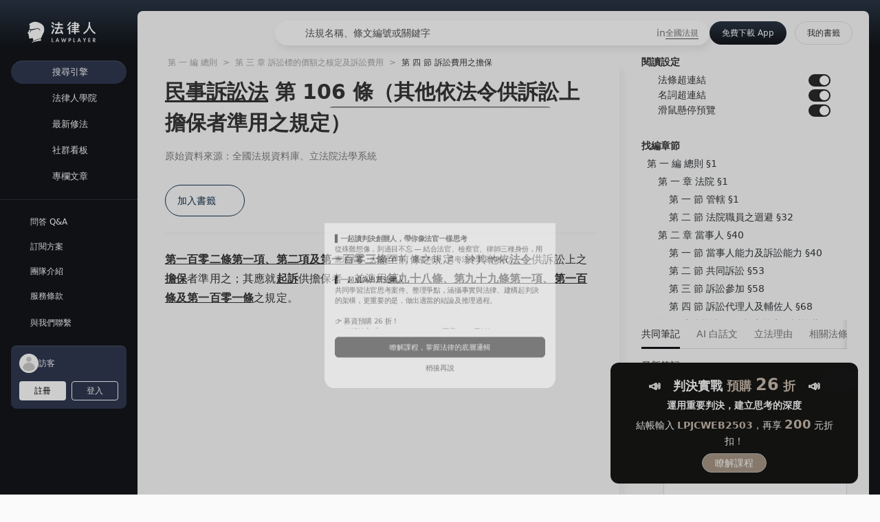

--- FILE ---
content_type: text/html;charset=utf-8
request_url: https://lawplayer.com/article/6438cf49e800e5f0b9328968
body_size: 345014
content:
<!DOCTYPE html><html  lang="zh-TW" class=""><head><meta charset="utf-8">
<meta name="viewport" content="width=device-width, initial-scale=1, maximum-scale=1">
<script>(function(w,d,s,l,i){w[l]=w[l]||[];w[l].push({'gtm.start':
new Date().getTime(),event:'gtm.js'});var f=d.getElementsByTagName(s)[0],
j=d.createElement(s),dl=l!='dataLayer'?'&l='+l:'';j.async=true;j.src=
'https://www.googletagmanager.com/gtm.js?id='+i+dl;f.parentNode.insertBefore(j,f);
})(window,document,'script','dataLayer','GTM-5WSM2LK');</script>
<title>民事訴訟法第 106 條（其他依法令供訴訟上擔保者準用之規定）- 2026 最新全國法規資料庫｜法律人 LawPlayer App</title>
<meta name="apple-itunes-app" content="app-id=1514937663">
<link rel="icon" type="image/png" href="/favicon.png">
<script>(function(h,o,t,j,a,r){
h.hj=h.hj||function(){(h.hj.q=h.hj.q||[]).push(arguments)};
h._hjSettings={hjid:3447089,hjsv:6};
a=o.getElementsByTagName('head')[0];
r=o.createElement('script');r.async=1;
r.src=t+h._hjSettings.hjid+j+h._hjSettings.hjsv;
a.appendChild(r);
})(window,document,'https://static.hotjar.com/c/hotjar-','.js?sv=');</script>
<meta name="robots" content="index, follow, max-image-preview:large, max-snippet:-1, max-video-preview:-1">
<style cssr-id="n-notification">.n-notification-container {

 z-index: 4000;
 position: fixed;
 overflow: visible;
 display: flex;
 flex-direction: column;
 align-items: flex-end;
 
}

.n-notification-container > .n-scrollbar {

 width: initial;
 overflow: visible;
 height: -moz-fit-content !important;
 height: fit-content !important;
 max-height: 100vh !important;
 
}

.n-notification-container > .n-scrollbar > .n-scrollbar-container {

 height: -moz-fit-content !important;
 height: fit-content !important;
 max-height: 100vh !important;
 
}

.n-notification-container > .n-scrollbar > .n-scrollbar-container .n-scrollbar-content {

 padding-top: 12px;
 padding-bottom: 33px;
 
}

.n-notification-container.n-notification-container--top, .n-notification-container.n-notification-container--top-right, .n-notification-container.n-notification-container--top-left {

 top: 12px;
 
}

.n-notification-container.n-notification-container--top.transitioning > .n-scrollbar > .n-scrollbar-container, .n-notification-container.n-notification-container--top-right.transitioning > .n-scrollbar > .n-scrollbar-container, .n-notification-container.n-notification-container--top-left.transitioning > .n-scrollbar > .n-scrollbar-container {

 min-height: 100vh !important;
 
}

.n-notification-container.n-notification-container--bottom, .n-notification-container.n-notification-container--bottom-right, .n-notification-container.n-notification-container--bottom-left {

 bottom: 12px;
 
}

.n-notification-container.n-notification-container--bottom > .n-scrollbar > .n-scrollbar-container .n-scrollbar-content, .n-notification-container.n-notification-container--bottom-right > .n-scrollbar > .n-scrollbar-container .n-scrollbar-content, .n-notification-container.n-notification-container--bottom-left > .n-scrollbar > .n-scrollbar-container .n-scrollbar-content {

 padding-bottom: 12px;
 
}

.n-notification-container.n-notification-container--bottom .n-notification-wrapper, .n-notification-container.n-notification-container--bottom-right .n-notification-wrapper, .n-notification-container.n-notification-container--bottom-left .n-notification-wrapper {

 display: flex;
 align-items: flex-end;
 margin-bottom: 0;
 margin-top: 12px;
 
}

.n-notification-container.n-notification-container--top, .n-notification-container.n-notification-container--bottom {

 left: 50%;
 transform: translateX(-50%);
 
}

.n-notification-container.n-notification-container--top .n-notification-wrapper.notification-transition-enter-from, .n-notification-container.n-notification-container--bottom .n-notification-wrapper.notification-transition-enter-from, .n-notification-container.n-notification-container--top .n-notification-wrapper.notification-transition-leave-to, .n-notification-container.n-notification-container--bottom .n-notification-wrapper.notification-transition-leave-to {

 transform: scale(0.85);
 
}

.n-notification-container.n-notification-container--top .n-notification-wrapper.notification-transition-leave-from, .n-notification-container.n-notification-container--bottom .n-notification-wrapper.notification-transition-leave-from, .n-notification-container.n-notification-container--top .n-notification-wrapper.notification-transition-enter-to, .n-notification-container.n-notification-container--bottom .n-notification-wrapper.notification-transition-enter-to {

 transform: scale(1);
 
}

.n-notification-container.n-notification-container--top .n-notification-wrapper {

 transform-origin: top center;
 
}

.n-notification-container.n-notification-container--bottom .n-notification-wrapper {

 transform-origin: bottom center;
 
}

.n-notification-container.n-notification-container--top-right .n-notification, .n-notification-container.n-notification-container--bottom-right .n-notification {

 margin-left: 28px;
 margin-right: 16px;
 
}

.n-notification-container.n-notification-container--top-left .n-notification, .n-notification-container.n-notification-container--bottom-left .n-notification {

 margin-left: 16px;
 margin-right: 28px;
 
}

.n-notification-container.n-notification-container--top-right {

 right: 0;
 
}

.n-notification-container.n-notification-container--top-right .n-notification-wrapper.notification-transition-enter-from, .n-notification-container.n-notification-container--top-right .n-notification-wrapper.notification-transition-leave-to {

 transform: translate(calc(100%), 0);
 
}

.n-notification-container.n-notification-container--top-right .n-notification-wrapper.notification-transition-leave-from, .n-notification-container.n-notification-container--top-right .n-notification-wrapper.notification-transition-enter-to {

 transform: translate(0, 0);
 
}

.n-notification-container.n-notification-container--top-left {

 left: 0;
 
}

.n-notification-container.n-notification-container--top-left .n-notification-wrapper.notification-transition-enter-from, .n-notification-container.n-notification-container--top-left .n-notification-wrapper.notification-transition-leave-to {

 transform: translate(calc(-100%), 0);
 
}

.n-notification-container.n-notification-container--top-left .n-notification-wrapper.notification-transition-leave-from, .n-notification-container.n-notification-container--top-left .n-notification-wrapper.notification-transition-enter-to {

 transform: translate(0, 0);
 
}

.n-notification-container.n-notification-container--bottom-right {

 right: 0;
 
}

.n-notification-container.n-notification-container--bottom-right .n-notification-wrapper.notification-transition-enter-from, .n-notification-container.n-notification-container--bottom-right .n-notification-wrapper.notification-transition-leave-to {

 transform: translate(calc(100%), 0);
 
}

.n-notification-container.n-notification-container--bottom-right .n-notification-wrapper.notification-transition-leave-from, .n-notification-container.n-notification-container--bottom-right .n-notification-wrapper.notification-transition-enter-to {

 transform: translate(0, 0);
 
}

.n-notification-container.n-notification-container--bottom-left {

 left: 0;
 
}

.n-notification-container.n-notification-container--bottom-left .n-notification-wrapper.notification-transition-enter-from, .n-notification-container.n-notification-container--bottom-left .n-notification-wrapper.notification-transition-leave-to {

 transform: translate(calc(-100%), 0);
 
}

.n-notification-container.n-notification-container--bottom-left .n-notification-wrapper.notification-transition-leave-from, .n-notification-container.n-notification-container--bottom-left .n-notification-wrapper.notification-transition-enter-to {

 transform: translate(0, 0);
 
}

.n-notification-container.n-notification-container--scrollable.n-notification-container--top-right {

 top: 0;
 
}

.n-notification-container.n-notification-container--scrollable.n-notification-container--top-left {

 top: 0;
 
}

.n-notification-container.n-notification-container--scrollable.n-notification-container--bottom-right {

 bottom: 0;
 
}

.n-notification-container.n-notification-container--scrollable.n-notification-container--bottom-left {

 bottom: 0;
 
}

.n-notification-container .n-notification-wrapper {

 margin-bottom: 12px;
 
}

.n-notification-container .n-notification-wrapper.notification-transition-enter-from, .n-notification-container .n-notification-wrapper.notification-transition-leave-to {

 opacity: 0;
 margin-top: 0 !important;
 margin-bottom: 0 !important;
 
}

.n-notification-container .n-notification-wrapper.notification-transition-leave-from, .n-notification-container .n-notification-wrapper.notification-transition-enter-to {

 opacity: 1;
 
}

.n-notification-container .n-notification-wrapper.notification-transition-leave-active {

 transition:
 background-color .3s var(--n-bezier),
 color .3s var(--n-bezier),
 opacity .3s var(--n-bezier),
 transform .3s var(--n-bezier-ease-in),
 max-height .3s var(--n-bezier),
 margin-top .3s linear,
 margin-bottom .3s linear,
 box-shadow .3s var(--n-bezier);
 
}

.n-notification-container .n-notification-wrapper.notification-transition-enter-active {

 transition:
 background-color .3s var(--n-bezier),
 color .3s var(--n-bezier),
 opacity .3s var(--n-bezier),
 transform .3s var(--n-bezier-ease-out),
 max-height .3s var(--n-bezier),
 margin-top .3s linear,
 margin-bottom .3s linear,
 box-shadow .3s var(--n-bezier);
 
}

.n-notification-container .n-notification {

 background-color: var(--n-color);
 color: var(--n-text-color);
 transition:
 background-color .3s var(--n-bezier),
 color .3s var(--n-bezier),
 opacity .3s var(--n-bezier),
 box-shadow .3s var(--n-bezier);
 font-family: inherit;
 font-size: var(--n-font-size);
 font-weight: 400;
 position: relative;
 display: flex;
 overflow: hidden;
 flex-shrink: 0;
 padding-left: var(--n-padding-left);
 padding-right: var(--n-padding-right);
 width: var(--n-width);
 max-width: calc(100vw - 16px - 16px);
 border-radius: var(--n-border-radius);
 box-shadow: var(--n-box-shadow);
 box-sizing: border-box;
 opacity: 1;
 
}

.n-notification-container .n-notification .n-notification__avatar .n-icon {

 color: var(--n-icon-color);
 
}

.n-notification-container .n-notification .n-notification__avatar .n-base-icon {

 color: var(--n-icon-color);
 
}

.n-notification-container .n-notification.n-notification--show-avatar .n-notification-main {

 margin-left: 40px;
 width: calc(100% - 40px); 
 
}

.n-notification-container .n-notification.n-notification--closable .n-notification-main > *:first-child {

 padding-right: 20px;
 
}

.n-notification-container .n-notification.n-notification--closable .n-notification__close {

 position: absolute;
 top: 0;
 right: 0;
 margin: var(--n-close-margin);
 transition:
 background-color .3s var(--n-bezier),
 color .3s var(--n-bezier);
 
}

.n-notification-container .n-notification .n-notification__avatar {

 position: absolute;
 top: var(--n-padding-top);
 left: var(--n-padding-left);
 width: 28px;
 height: 28px;
 font-size: 28px;
 display: flex;
 align-items: center;
 justify-content: center;
 
}

.n-notification-container .n-notification .n-notification__avatar .n-icon {
transition: color .3s var(--n-bezier);
}

.n-notification-container .n-notification .n-notification-main {

 padding-top: var(--n-padding-top);
 padding-bottom: var(--n-padding-bottom);
 box-sizing: border-box;
 display: flex;
 flex-direction: column;
 margin-left: 8px;
 width: calc(100% - 8px);
 
}

.n-notification-container .n-notification .n-notification-main .n-notification-main-footer {

 display: flex;
 align-items: center;
 justify-content: space-between;
 margin-top: 12px;
 
}

.n-notification-container .n-notification .n-notification-main .n-notification-main-footer .n-notification-main-footer__meta {

 font-size: var(--n-meta-font-size);
 transition: color .3s var(--n-bezier-ease-out);
 color: var(--n-description-text-color);
 
}

.n-notification-container .n-notification .n-notification-main .n-notification-main-footer .n-notification-main-footer__action {

 cursor: pointer;
 transition: color .3s var(--n-bezier-ease-out);
 color: var(--n-action-text-color);
 
}

.n-notification-container .n-notification .n-notification-main .n-notification-main__header {

 font-weight: var(--n-title-font-weight);
 font-size: var(--n-title-font-size);
 transition: color .3s var(--n-bezier-ease-out);
 color: var(--n-title-text-color);
 
}

.n-notification-container .n-notification .n-notification-main .n-notification-main__description {

 margin-top: 8px;
 font-size: var(--n-description-font-size);
 white-space: pre-wrap;
 word-wrap: break-word;
 transition: color .3s var(--n-bezier-ease-out);
 color: var(--n-description-text-color);
 
}

.n-notification-container .n-notification .n-notification-main .n-notification-main__content {

 line-height: var(--n-line-height);
 margin: 12px 0 0 0;
 font-family: inherit;
 white-space: pre-wrap;
 word-wrap: break-word;
 transition: color .3s var(--n-bezier-ease-out);
 color: var(--n-text-color);
 
}

.n-notification-container .n-notification .n-notification-main .n-notification-main__content:first-child {
margin: 0;
}</style>
<style cssr-id="n-global">body {

 margin: 0;
 font-size: 14px;
 font-family: v-sans, system-ui, -apple-system, BlinkMacSystemFont, "Segoe UI", sans-serif, "Apple Color Emoji", "Segoe UI Emoji", "Segoe UI Symbol";
 line-height: 1.6;
 -webkit-text-size-adjust: 100%;
 -webkit-tap-highlight-color: transparent;

}

body input {

 font-family: inherit;
 font-size: inherit;
 
}</style>
<style cssr-id="n-auto-complete">.n-auto-complete {

 z-index: auto;
 position: relative;
 display: inline-flex;
 width: 100%;
 
}

.n-auto-complete-menu {

 margin: 4px 0;
 box-shadow: var(--n-menu-box-shadow);
 
}

.n-auto-complete-menu.fade-in-scale-up-transition-leave-active {
  transform-origin: inherit;
  transition: opacity .2s cubic-bezier(.4, 0, 1, 1), transform .2s cubic-bezier(.4, 0, 1, 1) ,background-color .3s var(--n-bezier), box-shadow .3s var(--n-bezier);
}

.n-auto-complete-menu.fade-in-scale-up-transition-enter-active {
  transform-origin: inherit;
  transition: opacity .2s cubic-bezier(0, 0, .2, 1), transform .2s cubic-bezier(0, 0, .2, 1) ,background-color .3s var(--n-bezier), box-shadow .3s var(--n-bezier);
}

.n-auto-complete-menu.fade-in-scale-up-transition-enter-from, .n-auto-complete-menu.fade-in-scale-up-transition-leave-to {
  opacity: 0;
  transform:  scale(.9);
}

.n-auto-complete-menu.fade-in-scale-up-transition-leave-from, .n-auto-complete-menu.fade-in-scale-up-transition-enter-to {
  opacity: 1;
  transform:  scale(1);
}</style>
<style cssr-id="vueuc/binder">.v-binder-follower-container {
  position: absolute;
  left: 0;
  right: 0;
  top: 0;
  height: 0;
  pointer-events: none;
  z-index: auto;
}

.v-binder-follower-content {
  position: absolute;
  z-index: auto;
}

.v-binder-follower-content > * {
  pointer-events: all;
}</style>
<style cssr-id="n-button">.n-button {

 margin: 0;
 font-weight: var(--n-font-weight);
 line-height: 1;
 font-family: inherit;
 padding: var(--n-padding);
 height: var(--n-height);
 font-size: var(--n-font-size);
 border-radius: var(--n-border-radius);
 color: var(--n-text-color);
 background-color: var(--n-color);
 width: var(--n-width);
 white-space: nowrap;
 outline: none;
 position: relative;
 z-index: auto;
 border: none;
 display: inline-flex;
 flex-wrap: nowrap;
 flex-shrink: 0;
 align-items: center;
 justify-content: center;
 user-select: none;
 -webkit-user-select: none;
 text-align: center;
 cursor: pointer;
 text-decoration: none;
 transition:
 color .3s var(--n-bezier),
 background-color .3s var(--n-bezier),
 opacity .3s var(--n-bezier),
 border-color .3s var(--n-bezier);
 
}

.n-button.n-button--color .n-button__border {
  border-color: var(--n-border-color);
}

.n-button.n-button--color.n-button--disabled .n-button__border {
  border-color: var(--n-border-color-disabled);
}

.n-button.n-button--color:not(.n-button--disabled):focus .n-button__state-border {
  border-color: var(--n-border-color-focus);
}

.n-button.n-button--color:not(.n-button--disabled):hover .n-button__state-border {
  border-color: var(--n-border-color-hover);
}

.n-button.n-button--color:not(.n-button--disabled):active .n-button__state-border {
  border-color: var(--n-border-color-pressed);
}

.n-button.n-button--color:not(.n-button--disabled).n-button--pressed .n-button__state-border {
  border-color: var(--n-border-color-pressed);
}

.n-button.n-button--disabled {
  background-color: var(--n-color-disabled);
  color: var(--n-text-color-disabled);
}

.n-button.n-button--disabled .n-button__border {
  border: var(--n-border-disabled);
}

.n-button:not(.n-button--disabled):focus {
  background-color: var(--n-color-focus);
  color: var(--n-text-color-focus);
}

.n-button:not(.n-button--disabled):focus .n-button__state-border {
  border: var(--n-border-focus);
}

.n-button:not(.n-button--disabled):hover {
  background-color: var(--n-color-hover);
  color: var(--n-text-color-hover);
}

.n-button:not(.n-button--disabled):hover .n-button__state-border {
  border: var(--n-border-hover);
}

.n-button:not(.n-button--disabled):active {
  background-color: var(--n-color-pressed);
  color: var(--n-text-color-pressed);
}

.n-button:not(.n-button--disabled):active .n-button__state-border {
  border: var(--n-border-pressed);
}

.n-button:not(.n-button--disabled).n-button--pressed {
  background-color: var(--n-color-pressed);
  color: var(--n-text-color-pressed);
}

.n-button:not(.n-button--disabled).n-button--pressed .n-button__state-border {
  border: var(--n-border-pressed);
}

.n-button.n-button--loading {
cursor: wait;
}

.n-button .n-base-wave {

 pointer-events: none;
 top: 0;
 right: 0;
 bottom: 0;
 left: 0;
 animation-iteration-count: 1;
 animation-duration: var(--n-ripple-duration);
 animation-timing-function: var(--n-bezier-ease-out), var(--n-bezier-ease-out);
 
}

.n-button .n-base-wave.n-base-wave--active {
  z-index: 1;
  animation-name: button-wave-spread, button-wave-opacity;
}

.n-button .n-button__border, .n-button .n-button__state-border {

 position: absolute;
 left: 0;
 top: 0;
 right: 0;
 bottom: 0;
 border-radius: inherit;
 transition: border-color .3s var(--n-bezier);
 pointer-events: none;
 
}

.n-button .n-button__border {
  border: var(--n-border);
}

.n-button .n-button__state-border {
  border: var(--n-border);
  border-color: #0000;
  z-index: 1;
}

.n-button .n-button__icon {

 margin: var(--n-icon-margin);
 margin-left: 0;
 height: var(--n-icon-size);
 width: var(--n-icon-size);
 max-width: var(--n-icon-size);
 font-size: var(--n-icon-size);
 position: relative;
 flex-shrink: 0;
 
}

.n-button .n-button__icon .n-icon-slot {

 height: var(--n-icon-size);
 width: var(--n-icon-size);
 position: absolute;
 left: 0;
 top: 50%;
 transform: translateY(-50%);
 display: flex;
 align-items: center;
 justify-content: center;
 
}

.n-button .n-button__icon .n-icon-slot.icon-switch-transition-enter-from, .n-button .n-button__icon .n-icon-slot.icon-switch-transition-leave-to {
  transform: translateY(-50%) scale(0.75);
  left: 0;
  top: 50%;
  opacity: 0;
}

.n-button .n-button__icon .n-icon-slot.icon-switch-transition-enter-to, .n-button .n-button__icon .n-icon-slot.icon-switch-transition-leave-from {
  transform: scale(1) translateY(-50%);
  left: 0;
  top: 50%;
  opacity: 1;
}

.n-button .n-button__icon .n-icon-slot.icon-switch-transition-enter-active, .n-button .n-button__icon .n-icon-slot.icon-switch-transition-leave-active {
  transform-origin: center;
  position: absolute;
  left: 0;
  top: 50%;
  transition: all .3s cubic-bezier(.4, 0, .2, 1) !important;
}

.n-button .n-button__icon.fade-in-width-expand-transition-leave-from, .n-button .n-button__icon.fade-in-width-expand-transition-enter-to {
  opacity: 1;
}

.n-button .n-button__icon.fade-in-width-expand-transition-leave-to, .n-button .n-button__icon.fade-in-width-expand-transition-enter-from {

 opacity: 0!important;
 margin-left: 0!important;
 margin-right: 0!important;
 
}

.n-button .n-button__icon.fade-in-width-expand-transition-leave-active {

 overflow: hidden;
 transition:
 opacity .2s cubic-bezier(.4, 0, .2, 1),
 max-width .2s cubic-bezier(.4, 0, .2, 1) .1s,
 margin-left .2s cubic-bezier(.4, 0, .2, 1) .1s,
 margin-right .2s cubic-bezier(.4, 0, .2, 1) .1s;
 
}

.n-button .n-button__icon.fade-in-width-expand-transition-enter-active {

 overflow: hidden;
 transition:
 opacity .2s cubic-bezier(.4, 0, .2, 1) .1s,
 max-width .2s cubic-bezier(.4, 0, .2, 1),
 margin-left .2s cubic-bezier(.4, 0, .2, 1),
 margin-right .2s cubic-bezier(.4, 0, .2, 1);
 
}

.n-button .n-button__content {

 display: flex;
 align-items: center;
 flex-wrap: nowrap;
 min-width: 0;
 
}

.n-button .n-button__content ~ .n-button__icon {
  margin: var(--n-icon-margin);
  margin-right: 0;
}

.n-button.n-button--block {

 display: flex;
 width: 100%;
 
}

.n-button.n-button--dashed .n-button__border, .n-button.n-button--dashed .n-button__state-border {
  border-style: dashed !important;
}

.n-button.n-button--disabled {
  cursor: not-allowed;
  opacity: var(--n-opacity-disabled);
}

@keyframes button-wave-spread {
  from {
    box-shadow: 0 0 0.5px 0 var(--n-ripple-color);
  }
  to {
    box-shadow: 0 0 0.5px 4.5px var(--n-ripple-color);
  }
}

@keyframes button-wave-opacity {
  from {
    opacity: var(--n-wave-opacity);
  }
  to {
    opacity: 0;
  }
}</style>
<style cssr-id="__button-l2qvxh-dj_14161Almmp">.__button-l2qvxh-dj_14161Almmp {
--n-bezier: cubic-bezier(.4, 0, .2, 1);--n-bezier-ease-out: cubic-bezier(0, 0, .2, 1);--n-ripple-duration: 0s;--n-opacity-disabled: 0.5;--n-wave-opacity: 0.6;font-weight: 400;--n-color: #14161A;--n-color-hover: rgba(58, 59, 63, 1);--n-color-pressed: rgba(18, 19, 23, 1);--n-color-focus: rgba(58, 59, 63, 1);--n-color-disabled: #14161A;--n-ripple-color: #14161A;--n-text-color: #FFF;--n-text-color-hover: #FFF;--n-text-color-pressed: #FFF;--n-text-color-focus: #FFF;--n-text-color-disabled: #FFF;--n-border: 1px solid #2A2A2A;--n-border-hover: 1px solid rgba(74, 74, 74, 1);--n-border-pressed: 1px solid rgba(36, 36, 36, 1);--n-border-focus: 1px solid rgba(74, 74, 74, 1);--n-border-disabled: 1px solid #2A2A2A;--n-width: initial;--n-height: 34px;--n-font-size: 14px;--n-padding: 0 18px;--n-icon-size: 18px;--n-icon-margin: 6px;--n-border-radius: 34px;
}</style>
<style cssr-id="n-base-wave">.n-base-wave {

 position: absolute;
 left: 0;
 right: 0;
 top: 0;
 bottom: 0;
 border-radius: inherit;

}</style>
<style cssr-id="n-dropdown">.n-dropdown-menu {

 transform-origin: var(--v-transform-origin);
 background-color: var(--n-color);
 border-radius: var(--n-border-radius);
 box-shadow: var(--n-box-shadow);
 position: relative;
 transition:
 background-color .3s var(--n-bezier),
 box-shadow .3s var(--n-bezier);

}

.n-dropdown-menu.fade-in-scale-up-transition-leave-active {
  transform-origin: inherit;
  transition: opacity .2s cubic-bezier(.4, 0, 1, 1), transform .2s cubic-bezier(.4, 0, 1, 1) ;
}

.n-dropdown-menu.fade-in-scale-up-transition-enter-active {
  transform-origin: inherit;
  transition: opacity .2s cubic-bezier(0, 0, .2, 1), transform .2s cubic-bezier(0, 0, .2, 1) ;
}

.n-dropdown-menu.fade-in-scale-up-transition-enter-from, .n-dropdown-menu.fade-in-scale-up-transition-leave-to {
  opacity: 0;
  transform:  scale(.9);
}

.n-dropdown-menu.fade-in-scale-up-transition-leave-from, .n-dropdown-menu.fade-in-scale-up-transition-enter-to {
  opacity: 1;
  transform:  scale(1);
}

.n-dropdown-menu .n-dropdown-option {

 position: relative;
 
}

.n-dropdown-menu .n-dropdown-option a {

 text-decoration: none;
 color: inherit;
 outline: none;
 
}

.n-dropdown-menu .n-dropdown-option a::before {

 content: "";
 position: absolute;
 left: 0;
 right: 0;
 top: 0;
 bottom: 0;
 
}

.n-dropdown-menu .n-dropdown-option .n-dropdown-option-body {

 display: flex;
 cursor: pointer;
 position: relative;
 height: var(--n-option-height);
 line-height: var(--n-option-height);
 font-size: var(--n-font-size);
 color: var(--n-option-text-color);
 transition: color .3s var(--n-bezier);
 
}

.n-dropdown-menu .n-dropdown-option .n-dropdown-option-body::before {

 content: "";
 position: absolute;
 top: 0;
 bottom: 0;
 left: 4px;
 right: 4px;
 transition: background-color .3s var(--n-bezier);
 border-radius: var(--n-border-radius);
 
}

.n-dropdown-menu .n-dropdown-option .n-dropdown-option-body:not(.n-dropdown-option-body--disabled).n-dropdown-option-body--pending {

 color: var(--n-option-text-color-hover);
 
}

.n-dropdown-menu .n-dropdown-option .n-dropdown-option-body:not(.n-dropdown-option-body--disabled).n-dropdown-option-body--pending .n-dropdown-option-body__prefix, .n-dropdown-menu .n-dropdown-option .n-dropdown-option-body:not(.n-dropdown-option-body--disabled).n-dropdown-option-body--pending .n-dropdown-option-body__suffix {

 color: var(--n-option-text-color-hover);
 
}

.n-dropdown-menu .n-dropdown-option .n-dropdown-option-body:not(.n-dropdown-option-body--disabled).n-dropdown-option-body--pending::before {
background-color: var(--n-option-color-hover);
}

.n-dropdown-menu .n-dropdown-option .n-dropdown-option-body:not(.n-dropdown-option-body--disabled).n-dropdown-option-body--active {

 color: var(--n-option-text-color-active);
 
}

.n-dropdown-menu .n-dropdown-option .n-dropdown-option-body:not(.n-dropdown-option-body--disabled).n-dropdown-option-body--active .n-dropdown-option-body__prefix, .n-dropdown-menu .n-dropdown-option .n-dropdown-option-body:not(.n-dropdown-option-body--disabled).n-dropdown-option-body--active .n-dropdown-option-body__suffix {

 color: var(--n-option-text-color-active);
 
}

.n-dropdown-menu .n-dropdown-option .n-dropdown-option-body:not(.n-dropdown-option-body--disabled).n-dropdown-option-body--active::before {
background-color: var(--n-option-color-active);
}

.n-dropdown-menu .n-dropdown-option .n-dropdown-option-body:not(.n-dropdown-option-body--disabled).n-dropdown-option-body--child-active {

 color: var(--n-option-text-color-child-active);
 
}

.n-dropdown-menu .n-dropdown-option .n-dropdown-option-body:not(.n-dropdown-option-body--disabled).n-dropdown-option-body--child-active .n-dropdown-option-body__prefix, .n-dropdown-menu .n-dropdown-option .n-dropdown-option-body:not(.n-dropdown-option-body--disabled).n-dropdown-option-body--child-active .n-dropdown-option-body__suffix {

 color: var(--n-option-text-color-child-active);
 
}

.n-dropdown-menu .n-dropdown-option .n-dropdown-option-body.n-dropdown-option-body--disabled {

 cursor: not-allowed;
 opacity: var(--n-option-opacity-disabled);
 
}

.n-dropdown-menu .n-dropdown-option .n-dropdown-option-body.n-dropdown-option-body--group {

 font-size: calc(var(--n-font-size) - 1px);
 color: var(--n-group-header-text-color);
 
}

.n-dropdown-menu .n-dropdown-option .n-dropdown-option-body.n-dropdown-option-body--group .n-dropdown-option-body__prefix {

 width: calc(var(--n-option-prefix-width) / 2);
 
}

.n-dropdown-menu .n-dropdown-option .n-dropdown-option-body.n-dropdown-option-body--group .n-dropdown-option-body__prefix.n-dropdown-option-body__prefix--show-icon {

 width: calc(var(--n-option-icon-prefix-width) / 2);
 
}

.n-dropdown-menu .n-dropdown-option .n-dropdown-option-body .n-dropdown-option-body__prefix {

 width: var(--n-option-prefix-width);
 display: flex;
 justify-content: center;
 align-items: center;
 color: var(--n-prefix-color);
 transition: color .3s var(--n-bezier);
 z-index: 1;
 
}

.n-dropdown-menu .n-dropdown-option .n-dropdown-option-body .n-dropdown-option-body__prefix.n-dropdown-option-body__prefix--show-icon {

 width: var(--n-option-icon-prefix-width);
 
}

.n-dropdown-menu .n-dropdown-option .n-dropdown-option-body .n-dropdown-option-body__prefix .n-icon {

 font-size: var(--n-option-icon-size);
 
}

.n-dropdown-menu .n-dropdown-option .n-dropdown-option-body .n-dropdown-option-body__label {

 white-space: nowrap;
 flex: 1;
 z-index: 1;
 
}

.n-dropdown-menu .n-dropdown-option .n-dropdown-option-body .n-dropdown-option-body__suffix {

 box-sizing: border-box;
 flex-grow: 0;
 flex-shrink: 0;
 display: flex;
 justify-content: flex-end;
 align-items: center;
 min-width: var(--n-option-suffix-width);
 padding: 0 8px;
 transition: color .3s var(--n-bezier);
 color: var(--n-suffix-color);
 z-index: 1;
 
}

.n-dropdown-menu .n-dropdown-option .n-dropdown-option-body .n-dropdown-option-body__suffix.n-dropdown-option-body__suffix--has-submenu {

 width: var(--n-option-icon-suffix-width);
 
}

.n-dropdown-menu .n-dropdown-option .n-dropdown-option-body .n-dropdown-option-body__suffix .n-icon {

 font-size: var(--n-option-icon-size);
 
}

.n-dropdown-menu .n-dropdown-option .n-dropdown-option-body .n-dropdown-menu {
pointer-events: all;
}

.n-dropdown-menu .n-dropdown-option .n-dropdown-offset-container {

 pointer-events: none;
 position: absolute;
 left: 0;
 right: 0;
 top: -4px;
 bottom: -4px;
 
}

.n-dropdown-menu .n-dropdown-divider {

 transition: background-color .3s var(--n-bezier);
 background-color: var(--n-divider-color);
 height: 1px;
 margin: 4px 0;
 
}

.n-dropdown-menu .n-dropdown-menu-wrapper {

 transform-origin: var(--v-transform-origin);
 width: fit-content;
 
}

.n-dropdown-menu > .n-scrollbar {

 height: inherit;
 max-height: inherit;
 
}

.n-dropdown-menu:not(.n-dropdown-menu--scrollable) {

 padding: var(--n-padding);
 
}

.n-dropdown-menu.n-dropdown-menu--scrollable .n-dropdown-menu__content {

 padding: var(--n-padding);
 
}</style>
<style cssr-id="n-popover">.n-popover {

 transition:
 box-shadow .3s var(--n-bezier),
 background-color .3s var(--n-bezier),
 color .3s var(--n-bezier);
 position: relative;
 font-size: var(--n-font-size);
 color: var(--n-text-color);
 box-shadow: var(--n-box-shadow);
 word-break: break-word;
 
}

.n-popover > .n-scrollbar {

 height: inherit;
 max-height: inherit;
 
}

.n-popover:not(.n-popover--raw) {

 background-color: var(--n-color);
 border-radius: var(--n-border-radius);
 
}

.n-popover:not(.n-popover--raw):not(.n-popover--scrollable):not(.n-popover--show-header-or-footer) {
padding: var(--n-padding);
}

.n-popover .n-popover__header {

 padding: var(--n-padding);
 border-bottom: 1px solid var(--n-divider-color);
 transition: border-color .3s var(--n-bezier);
 
}

.n-popover .n-popover__footer {

 padding: var(--n-padding);
 border-top: 1px solid var(--n-divider-color);
 transition: border-color .3s var(--n-bezier);
 
}

.n-popover.n-popover--scrollable .n-popover__content, .n-popover.n-popover--show-header-or-footer .n-popover__content {

 padding: var(--n-padding);
 
}

.n-popover-shared {

 transform-origin: inherit;
 
}

.n-popover-shared .n-popover-arrow-wrapper {

 position: absolute;
 overflow: hidden;
 pointer-events: none;
 
}

.n-popover-shared .n-popover-arrow-wrapper .n-popover-arrow {

 transition: background-color .3s var(--n-bezier);
 position: absolute;
 display: block;
 width: calc(var(--n-arrow-height) * 1.414);
 height: calc(var(--n-arrow-height) * 1.414);
 box-shadow: 0 0 8px 0 rgba(0, 0, 0, .12);
 transform: rotate(45deg);
 background-color: var(--n-color);
 pointer-events: all;
 
}

.n-popover-shared.popover-transition-enter-from, .n-popover-shared.popover-transition-leave-to {

 opacity: 0;
 transform: scale(.85);
 
}

.n-popover-shared.popover-transition-enter-to, .n-popover-shared.popover-transition-leave-from {

 transform: scale(1);
 opacity: 1;
 
}

.n-popover-shared.popover-transition-enter-active {

 transition:
 box-shadow .3s var(--n-bezier),
 background-color .3s var(--n-bezier),
 color .3s var(--n-bezier),
 opacity .15s var(--n-bezier-ease-out),
 transform .15s var(--n-bezier-ease-out);
 
}

.n-popover-shared.popover-transition-leave-active {

 transition:
 box-shadow .3s var(--n-bezier),
 background-color .3s var(--n-bezier),
 color .3s var(--n-bezier),
 opacity .15s var(--n-bezier-ease-in),
 transform .15s var(--n-bezier-ease-in);
 
}

[v-placement="top-start"] > .n-popover-shared {

 margin-bottom: var(--n-space);
 
}

[v-placement="top-start"] > .n-popover-shared.n-popover-shared--show-arrow {

 margin-bottom: var(--n-space-arrow);
 
}

[v-placement="top-start"] > .n-popover-shared.n-popover-shared--overlap {

 margin: 0;
 
}

[v-placement="top-start"] > .n-popover-shared > .n-popover-arrow-wrapper {

 right: 0;
 left: 0;
 top: 0;
 bottom: 0;
 top: 100%;
 bottom: auto;
 height: var(--n-space-arrow);
 
}

[v-placement="top-start"] > .n-popover-shared > .n-popover-arrow-wrapper .n-popover-arrow {

 top: calc(var(--n-arrow-height) * 1.414 / -2);
 left: calc(var(--n-arrow-offset) - var(--v-offset-left));
 
}

[v-placement="top"] > .n-popover-shared {

 margin-bottom: var(--n-space);
 
}

[v-placement="top"] > .n-popover-shared.n-popover-shared--show-arrow {

 margin-bottom: var(--n-space-arrow);
 
}

[v-placement="top"] > .n-popover-shared.n-popover-shared--overlap {

 margin: 0;
 
}

[v-placement="top"] > .n-popover-shared > .n-popover-arrow-wrapper {

 right: 0;
 left: 0;
 top: 0;
 bottom: 0;
 top: 100%;
 bottom: auto;
 height: var(--n-space-arrow);
 
}

[v-placement="top"] > .n-popover-shared > .n-popover-arrow-wrapper .n-popover-arrow {

 top: calc(var(--n-arrow-height) * 1.414 / -2);
 transform: translateX(calc(var(--n-arrow-height) * 1.414 / -2)) rotate(45deg);
 left: 50%;
 
}

[v-placement="top-end"] > .n-popover-shared {

 margin-bottom: var(--n-space);
 
}

[v-placement="top-end"] > .n-popover-shared.n-popover-shared--show-arrow {

 margin-bottom: var(--n-space-arrow);
 
}

[v-placement="top-end"] > .n-popover-shared.n-popover-shared--overlap {

 margin: 0;
 
}

[v-placement="top-end"] > .n-popover-shared > .n-popover-arrow-wrapper {

 right: 0;
 left: 0;
 top: 0;
 bottom: 0;
 top: 100%;
 bottom: auto;
 height: var(--n-space-arrow);
 
}

[v-placement="top-end"] > .n-popover-shared > .n-popover-arrow-wrapper .n-popover-arrow {

 top: calc(var(--n-arrow-height) * 1.414 / -2);
 right: calc(var(--n-arrow-offset) + var(--v-offset-left));
 
}

[v-placement="bottom-start"] > .n-popover-shared {

 margin-top: var(--n-space);
 
}

[v-placement="bottom-start"] > .n-popover-shared.n-popover-shared--show-arrow {

 margin-top: var(--n-space-arrow);
 
}

[v-placement="bottom-start"] > .n-popover-shared.n-popover-shared--overlap {

 margin: 0;
 
}

[v-placement="bottom-start"] > .n-popover-shared > .n-popover-arrow-wrapper {

 right: 0;
 left: 0;
 top: 0;
 bottom: 0;
 bottom: 100%;
 top: auto;
 height: var(--n-space-arrow);
 
}

[v-placement="bottom-start"] > .n-popover-shared > .n-popover-arrow-wrapper .n-popover-arrow {

 bottom: calc(var(--n-arrow-height) * 1.414 / -2);
 left: calc(var(--n-arrow-offset) - var(--v-offset-left));
 
}

[v-placement="bottom"] > .n-popover-shared {

 margin-top: var(--n-space);
 
}

[v-placement="bottom"] > .n-popover-shared.n-popover-shared--show-arrow {

 margin-top: var(--n-space-arrow);
 
}

[v-placement="bottom"] > .n-popover-shared.n-popover-shared--overlap {

 margin: 0;
 
}

[v-placement="bottom"] > .n-popover-shared > .n-popover-arrow-wrapper {

 right: 0;
 left: 0;
 top: 0;
 bottom: 0;
 bottom: 100%;
 top: auto;
 height: var(--n-space-arrow);
 
}

[v-placement="bottom"] > .n-popover-shared > .n-popover-arrow-wrapper .n-popover-arrow {

 bottom: calc(var(--n-arrow-height) * 1.414 / -2);
 transform: translateX(calc(var(--n-arrow-height) * 1.414 / -2)) rotate(45deg);
 left: 50%;
 
}

[v-placement="bottom-end"] > .n-popover-shared {

 margin-top: var(--n-space);
 
}

[v-placement="bottom-end"] > .n-popover-shared.n-popover-shared--show-arrow {

 margin-top: var(--n-space-arrow);
 
}

[v-placement="bottom-end"] > .n-popover-shared.n-popover-shared--overlap {

 margin: 0;
 
}

[v-placement="bottom-end"] > .n-popover-shared > .n-popover-arrow-wrapper {

 right: 0;
 left: 0;
 top: 0;
 bottom: 0;
 bottom: 100%;
 top: auto;
 height: var(--n-space-arrow);
 
}

[v-placement="bottom-end"] > .n-popover-shared > .n-popover-arrow-wrapper .n-popover-arrow {

 bottom: calc(var(--n-arrow-height) * 1.414 / -2);
 right: calc(var(--n-arrow-offset) + var(--v-offset-left));
 
}

[v-placement="left-start"] > .n-popover-shared {

 margin-right: var(--n-space);
 
}

[v-placement="left-start"] > .n-popover-shared.n-popover-shared--show-arrow {

 margin-right: var(--n-space-arrow);
 
}

[v-placement="left-start"] > .n-popover-shared.n-popover-shared--overlap {

 margin: 0;
 
}

[v-placement="left-start"] > .n-popover-shared > .n-popover-arrow-wrapper {

 right: 0;
 left: 0;
 top: 0;
 bottom: 0;
 left: 100%;
 right: auto;
 width: var(--n-space-arrow);
 
}

[v-placement="left-start"] > .n-popover-shared > .n-popover-arrow-wrapper .n-popover-arrow {

 left: calc(var(--n-arrow-height) * 1.414 / -2);
 top: calc(var(--n-arrow-offset-vertical) - var(--v-offset-top));
 
}

[v-placement="left"] > .n-popover-shared {

 margin-right: var(--n-space);
 
}

[v-placement="left"] > .n-popover-shared.n-popover-shared--show-arrow {

 margin-right: var(--n-space-arrow);
 
}

[v-placement="left"] > .n-popover-shared.n-popover-shared--overlap {

 margin: 0;
 
}

[v-placement="left"] > .n-popover-shared > .n-popover-arrow-wrapper {

 right: 0;
 left: 0;
 top: 0;
 bottom: 0;
 left: 100%;
 right: auto;
 width: var(--n-space-arrow);
 
}

[v-placement="left"] > .n-popover-shared > .n-popover-arrow-wrapper .n-popover-arrow {

 left: calc(var(--n-arrow-height) * 1.414 / -2);
 transform: translateY(calc(var(--n-arrow-height) * 1.414 / -2)) rotate(45deg);
 top: 50%;
 
}

[v-placement="left-end"] > .n-popover-shared {

 margin-right: var(--n-space);
 
}

[v-placement="left-end"] > .n-popover-shared.n-popover-shared--show-arrow {

 margin-right: var(--n-space-arrow);
 
}

[v-placement="left-end"] > .n-popover-shared.n-popover-shared--overlap {

 margin: 0;
 
}

[v-placement="left-end"] > .n-popover-shared > .n-popover-arrow-wrapper {

 right: 0;
 left: 0;
 top: 0;
 bottom: 0;
 left: 100%;
 right: auto;
 width: var(--n-space-arrow);
 
}

[v-placement="left-end"] > .n-popover-shared > .n-popover-arrow-wrapper .n-popover-arrow {

 left: calc(var(--n-arrow-height) * 1.414 / -2);
 bottom: calc(var(--n-arrow-offset-vertical) + var(--v-offset-top));
 
}

[v-placement="right-start"] > .n-popover-shared {

 margin-left: var(--n-space);
 
}

[v-placement="right-start"] > .n-popover-shared.n-popover-shared--show-arrow {

 margin-left: var(--n-space-arrow);
 
}

[v-placement="right-start"] > .n-popover-shared.n-popover-shared--overlap {

 margin: 0;
 
}

[v-placement="right-start"] > .n-popover-shared > .n-popover-arrow-wrapper {

 right: 0;
 left: 0;
 top: 0;
 bottom: 0;
 right: 100%;
 left: auto;
 width: var(--n-space-arrow);
 
}

[v-placement="right-start"] > .n-popover-shared > .n-popover-arrow-wrapper .n-popover-arrow {

 right: calc(var(--n-arrow-height) * 1.414 / -2);
 top: calc(var(--n-arrow-offset-vertical) - var(--v-offset-top));
 
}

[v-placement="right"] > .n-popover-shared {

 margin-left: var(--n-space);
 
}

[v-placement="right"] > .n-popover-shared.n-popover-shared--show-arrow {

 margin-left: var(--n-space-arrow);
 
}

[v-placement="right"] > .n-popover-shared.n-popover-shared--overlap {

 margin: 0;
 
}

[v-placement="right"] > .n-popover-shared > .n-popover-arrow-wrapper {

 right: 0;
 left: 0;
 top: 0;
 bottom: 0;
 right: 100%;
 left: auto;
 width: var(--n-space-arrow);
 
}

[v-placement="right"] > .n-popover-shared > .n-popover-arrow-wrapper .n-popover-arrow {

 right: calc(var(--n-arrow-height) * 1.414 / -2);
 transform: translateY(calc(var(--n-arrow-height) * 1.414 / -2)) rotate(45deg);
 top: 50%;
 
}

[v-placement="right-end"] > .n-popover-shared {

 margin-left: var(--n-space);
 
}

[v-placement="right-end"] > .n-popover-shared.n-popover-shared--show-arrow {

 margin-left: var(--n-space-arrow);
 
}

[v-placement="right-end"] > .n-popover-shared.n-popover-shared--overlap {

 margin: 0;
 
}

[v-placement="right-end"] > .n-popover-shared > .n-popover-arrow-wrapper {

 right: 0;
 left: 0;
 top: 0;
 bottom: 0;
 right: 100%;
 left: auto;
 width: var(--n-space-arrow);
 
}

[v-placement="right-end"] > .n-popover-shared > .n-popover-arrow-wrapper .n-popover-arrow {

 right: calc(var(--n-arrow-height) * 1.414 / -2);
 bottom: calc(var(--n-arrow-offset-vertical) + var(--v-offset-top));
 
}

[v-placement="right-start"] > .n-popover-shared.n-popover-shared--center-arrow .n-popover-arrow {
top: calc(max(calc((var(--v-target-height, 0px) - var(--n-arrow-height) * 1.414) / 2), var(--n-arrow-offset-vertical)) - var(--v-offset-top));
}

[v-placement="left-start"] > .n-popover-shared.n-popover-shared--center-arrow .n-popover-arrow {
top: calc(max(calc((var(--v-target-height, 0px) - var(--n-arrow-height) * 1.414) / 2), var(--n-arrow-offset-vertical)) - var(--v-offset-top));
}

[v-placement="top-end"] > .n-popover-shared.n-popover-shared--center-arrow .n-popover-arrow {
right: calc(max(calc((var(--v-target-width, 0px) - var(--n-arrow-height) * 1.414) / 2), var(--n-arrow-offset)) + var(--v-offset-left));
}

[v-placement="bottom-end"] > .n-popover-shared.n-popover-shared--center-arrow .n-popover-arrow {
right: calc(max(calc((var(--v-target-width, 0px) - var(--n-arrow-height) * 1.414) / 2), var(--n-arrow-offset)) + var(--v-offset-left));
}

[v-placement="right-end"] > .n-popover-shared.n-popover-shared--center-arrow .n-popover-arrow {
bottom: calc(max(calc((var(--v-target-height, 0px) - var(--n-arrow-height) * 1.414) / 2), var(--n-arrow-offset-vertical)) + var(--v-offset-top));
}

[v-placement="left-end"] > .n-popover-shared.n-popover-shared--center-arrow .n-popover-arrow {
bottom: calc(max(calc((var(--v-target-height, 0px) - var(--n-arrow-height) * 1.414) / 2), var(--n-arrow-offset-vertical)) + var(--v-offset-top));
}

[v-placement="top-start"] > .n-popover-shared.n-popover-shared--center-arrow .n-popover-arrow {
left: calc(max(calc((var(--v-target-width, 0px) - var(--n-arrow-height) * 1.414) / 2), var(--n-arrow-offset)) - var(--v-offset-left));
}

[v-placement="bottom-start"] > .n-popover-shared.n-popover-shared--center-arrow .n-popover-arrow {
left: calc(max(calc((var(--v-target-width, 0px) - var(--n-arrow-height) * 1.414) / 2), var(--n-arrow-offset)) - var(--v-offset-left));
}</style>
<style cssr-id="__button-l2qvxh-ehj_6C7275lmmd">.__button-l2qvxh-ehj_6C7275lmmd {
--n-bezier: cubic-bezier(.4, 0, .2, 1);--n-bezier-ease-out: cubic-bezier(0, 0, .2, 1);--n-ripple-duration: 0s;--n-opacity-disabled: 0.5;--n-wave-opacity: 0.6;font-weight: 400;--n-color: #0000;--n-color-hover: rgba(46, 51, 56, .09);--n-color-pressed: rgba(46, 51, 56, .13);--n-color-focus: rgba(46, 51, 56, .09);--n-color-disabled: #0000;--n-ripple-color: #0000;--n-text-color: #6C7275;--n-text-color-hover: #6C7275;--n-text-color-pressed: #6C7275;--n-text-color-focus: #6C7275;--n-text-color-disabled: #6C7275;--n-border: 1px solid rgb(224, 224, 230);--n-border-hover: 1px solid rgba(74, 74, 74, 1);--n-border-pressed: 1px solid rgba(36, 36, 36, 1);--n-border-focus: 1px solid rgba(74, 74, 74, 1);--n-border-disabled: 1px solid rgb(224, 224, 230);--n-width: 34px;--n-height: 34px;--n-font-size: 14px;--n-padding: initial;--n-icon-size: 18px;--n-icon-margin: 6px;--n-border-radius: 34px;
}</style>
<style cssr-id="n-menu">.n-menu {

 background-color: var(--n-color);
 color: var(--n-item-text-color);
 overflow: hidden;
 transition: background-color .3s var(--n-bezier);
 box-sizing: border-box;
 font-size: var(--n-font-size);
 padding-bottom: 6px;
 
}

.n-menu.n-menu--horizontal {

 max-width: 100%;
 width: 100%;
 display: flex;
 overflow: hidden;
 padding-bottom: 0;
 
}

.n-menu.n-menu--horizontal .n-submenu {
margin: 0;
}

.n-menu.n-menu--horizontal .n-menu-item {
margin: 0;
}

.n-menu.n-menu--horizontal .n-menu-item-content {

 padding: 0 20px;
 border-bottom: 2px solid #0000;
 
}

.n-menu.n-menu--horizontal .n-menu-item-content::before {
display: none;
}

.n-menu.n-menu--horizontal .n-menu-item-content.n-menu-item-content--selected {
border-bottom: 2px solid var(--n-border-color-horizontal)
}

.n-menu.n-menu--horizontal .n-menu-item-content.n-menu-item-content--selected .n-menu-item-content__icon {
color: var(--n-item-icon-color-active-horizontal);
}

.n-menu.n-menu--horizontal .n-menu-item-content.n-menu-item-content--selected .n-menu-item-content-header {

 color: var(--n-item-text-color-active-horizontal);
 
}

.n-menu.n-menu--horizontal .n-menu-item-content.n-menu-item-content--selected .n-menu-item-content-header a {
color: var(--n-item-text-color-active-horizontal);
}

.n-menu.n-menu--horizontal .n-menu-item-content.n-menu-item-content--selected .n-menu-item-content-header .n-menu-item-content-header__extra {
color: var(--n-item-text-color-active-horizontal);
}

.n-menu.n-menu--horizontal .n-menu-item-content.n-menu-item-content--child-active {

 border-bottom: 2px solid var(--n-border-color-horizontal);
 
}

.n-menu.n-menu--horizontal .n-menu-item-content.n-menu-item-content--child-active .n-menu-item-content-header {

 color: var(--n-item-text-color-child-active-horizontal);
 
}

.n-menu.n-menu--horizontal .n-menu-item-content.n-menu-item-content--child-active .n-menu-item-content-header a {

 color: var(--n-item-text-color-child-active-horizontal);
 
}

.n-menu.n-menu--horizontal .n-menu-item-content.n-menu-item-content--child-active .n-menu-item-content-header .n-menu-item-content-header__extra {

 color: var(--n-item-text-color-child-active-horizontal);
 
}

.n-menu.n-menu--horizontal .n-menu-item-content.n-menu-item-content--child-active .n-menu-item-content__icon {

 color: var(--n-item-icon-color-child-active-horizontal);
 
}

.n-menu.n-menu--horizontal .n-menu-item-content:not(.n-menu-item-content--disabled):not(.n-menu-item-content--selected, child-active):focus-within .n-menu-item-content__icon {

 color: var(--n-item-icon-color-hover-horizontal);
 
}

.n-menu.n-menu--horizontal .n-menu-item-content:not(.n-menu-item-content--disabled):not(.n-menu-item-content--selected, child-active):focus-within .n-menu-item-content-header {

 color: var(--n-item-text-color-hover-horizontal);
 
}

.n-menu.n-menu--horizontal .n-menu-item-content:not(.n-menu-item-content--disabled):not(.n-menu-item-content--selected, child-active):focus-within .n-menu-item-content-header a {

 color: var(--n-item-text-color-hover-horizontal);
 
}

.n-menu.n-menu--horizontal .n-menu-item-content:not(.n-menu-item-content--disabled):not(.n-menu-item-content--selected, child-active):focus-within .n-menu-item-content-header .n-menu-item-content-header__extra {

 color: var(--n-item-text-color-hover-horizontal);
 
}

.n-menu.n-menu--horizontal .n-menu-item-content:not(.n-menu-item-content--disabled).n-menu-item-content--selected.n-menu-item-content--hover .n-menu-item-content__icon {
color: var(--n-item-icon-color-active-hover-horizontal);
}

.n-menu.n-menu--horizontal .n-menu-item-content:not(.n-menu-item-content--disabled).n-menu-item-content--selected.n-menu-item-content--hover .n-menu-item-content-header {

 color: var(--n-item-text-color-active-hover-horizontal);
 
}

.n-menu.n-menu--horizontal .n-menu-item-content:not(.n-menu-item-content--disabled).n-menu-item-content--selected.n-menu-item-content--hover .n-menu-item-content-header a {
color: var(--n-item-text-color-active-hover-horizontal);
}

.n-menu.n-menu--horizontal .n-menu-item-content:not(.n-menu-item-content--disabled).n-menu-item-content--selected.n-menu-item-content--hover .n-menu-item-content-header .n-menu-item-content-header__extra {
color: var(--n-item-text-color-active-hover-horizontal);
}

.n-menu.n-menu--horizontal .n-menu-item-content:not(.n-menu-item-content--disabled).n-menu-item-content--selected:hover .n-menu-item-content__icon {
color: var(--n-item-icon-color-active-hover-horizontal);
}

.n-menu.n-menu--horizontal .n-menu-item-content:not(.n-menu-item-content--disabled).n-menu-item-content--selected:hover .n-menu-item-content-header {

 color: var(--n-item-text-color-active-hover-horizontal);
 
}

.n-menu.n-menu--horizontal .n-menu-item-content:not(.n-menu-item-content--disabled).n-menu-item-content--selected:hover .n-menu-item-content-header a {
color: var(--n-item-text-color-active-hover-horizontal);
}

.n-menu.n-menu--horizontal .n-menu-item-content:not(.n-menu-item-content--disabled).n-menu-item-content--selected:hover .n-menu-item-content-header .n-menu-item-content-header__extra {
color: var(--n-item-text-color-active-hover-horizontal);
}

.n-menu.n-menu--horizontal .n-menu-item-content:not(.n-menu-item-content--disabled).n-menu-item-content--child-active.n-menu-item-content--hover .n-menu-item-content__icon {
color: var(--n-item-icon-color-child-active-hover-horizontal);
}

.n-menu.n-menu--horizontal .n-menu-item-content:not(.n-menu-item-content--disabled).n-menu-item-content--child-active.n-menu-item-content--hover .n-menu-item-content-header {

 color: var(--n-item-text-color-child-active-hover-horizontal);
 
}

.n-menu.n-menu--horizontal .n-menu-item-content:not(.n-menu-item-content--disabled).n-menu-item-content--child-active.n-menu-item-content--hover .n-menu-item-content-header a {
color: var(--n-item-text-color-child-active-hover-horizontal);
}

.n-menu.n-menu--horizontal .n-menu-item-content:not(.n-menu-item-content--disabled).n-menu-item-content--child-active.n-menu-item-content--hover .n-menu-item-content-header .n-menu-item-content-header__extra {
color: var(--n-item-text-color-child-active-hover-horizontal);
}

.n-menu.n-menu--horizontal .n-menu-item-content:not(.n-menu-item-content--disabled).n-menu-item-content--child-active:hover .n-menu-item-content__icon {
color: var(--n-item-icon-color-child-active-hover-horizontal);
}

.n-menu.n-menu--horizontal .n-menu-item-content:not(.n-menu-item-content--disabled).n-menu-item-content--child-active:hover .n-menu-item-content-header {

 color: var(--n-item-text-color-child-active-hover-horizontal);
 
}

.n-menu.n-menu--horizontal .n-menu-item-content:not(.n-menu-item-content--disabled).n-menu-item-content--child-active:hover .n-menu-item-content-header a {
color: var(--n-item-text-color-child-active-hover-horizontal);
}

.n-menu.n-menu--horizontal .n-menu-item-content:not(.n-menu-item-content--disabled).n-menu-item-content--child-active:hover .n-menu-item-content-header .n-menu-item-content-header__extra {
color: var(--n-item-text-color-child-active-hover-horizontal);
}

.n-menu.n-menu--horizontal .n-menu-item-content:not(.n-menu-item-content--disabled).n-menu-item-content--hover {
border-bottom: 2px solid var(--n-border-color-horizontal);
}

.n-menu.n-menu--horizontal .n-menu-item-content:not(.n-menu-item-content--disabled).n-menu-item-content--hover .n-menu-item-content__icon {

 color: var(--n-item-icon-color-hover-horizontal);
 
}

.n-menu.n-menu--horizontal .n-menu-item-content:not(.n-menu-item-content--disabled).n-menu-item-content--hover .n-menu-item-content-header {

 color: var(--n-item-text-color-hover-horizontal);
 
}

.n-menu.n-menu--horizontal .n-menu-item-content:not(.n-menu-item-content--disabled).n-menu-item-content--hover .n-menu-item-content-header a {

 color: var(--n-item-text-color-hover-horizontal);
 
}

.n-menu.n-menu--horizontal .n-menu-item-content:not(.n-menu-item-content--disabled).n-menu-item-content--hover .n-menu-item-content-header .n-menu-item-content-header__extra {

 color: var(--n-item-text-color-hover-horizontal);
 
}

.n-menu.n-menu--horizontal .n-menu-item-content:not(.n-menu-item-content--disabled):hover {
border-bottom: 2px solid var(--n-border-color-horizontal);
}

.n-menu.n-menu--horizontal .n-menu-item-content:not(.n-menu-item-content--disabled):hover .n-menu-item-content__icon {

 color: var(--n-item-icon-color-hover-horizontal);
 
}

.n-menu.n-menu--horizontal .n-menu-item-content:not(.n-menu-item-content--disabled):hover .n-menu-item-content-header {

 color: var(--n-item-text-color-hover-horizontal);
 
}

.n-menu.n-menu--horizontal .n-menu-item-content:not(.n-menu-item-content--disabled):hover .n-menu-item-content-header a {

 color: var(--n-item-text-color-hover-horizontal);
 
}

.n-menu.n-menu--horizontal .n-menu-item-content:not(.n-menu-item-content--disabled):hover .n-menu-item-content-header .n-menu-item-content-header__extra {

 color: var(--n-item-text-color-hover-horizontal);
 
}

.n-menu.n-menu--horizontal .n-menu-item-content .n-menu-item-content-header a {
color: var(--n-item-text-color-horizontal);
}

.n-menu:not(.n-menu--responsive) .n-menu-item-content-header {

 overflow: hidden;
 text-overflow: ellipsis;
 
}

.n-menu.n-menu--collapsed .n-menu-item-content.n-menu-item-content--selected::before {

 background-color: var(--n-item-color-active-collapsed) !important;
 
}

.n-menu.n-menu--collapsed .n-menu-item-content .n-menu-item-content-header {
opacity: 0;
}

.n-menu.n-menu--collapsed .n-menu-item-content .n-menu-item-content__arrow {
opacity: 0;
}

.n-menu.n-menu--collapsed .n-menu-item-content .n-menu-item-content__icon {
color: var(--n-item-icon-color-collapsed);
}

.n-menu .n-menu-item {

 height: var(--n-item-height);
 margin-top: 6px;
 position: relative;
 
}

.n-menu .n-menu-item-content {

 box-sizing: border-box;
 line-height: 1.75;
 height: 100%;
 display: grid;
 grid-template-areas: "icon content arrow";
 grid-template-columns: auto 1fr auto;
 align-items: center;
 cursor: pointer;
 position: relative;
 padding-right: 18px;
 transition:
 background-color .3s var(--n-bezier),
 padding-left .3s var(--n-bezier),
 border-color .3s var(--n-bezier);
 
}

.n-menu .n-menu-item-content > * {
z-index: 1;
}

.n-menu .n-menu-item-content::before {

 z-index: auto;
 content: "";
 background-color: #0000;
 position: absolute;
 left: 8px;
 right: 8px;
 top: 0;
 bottom: 0;
 pointer-events: none;
 border-radius: var(--n-border-radius);
 transition: background-color .3s var(--n-bezier);
 
}

.n-menu .n-menu-item-content.n-menu-item-content--disabled {

 opacity: .45;
 cursor: not-allowed;
 
}

.n-menu .n-menu-item-content.n-menu-item-content--collapsed .n-menu-item-content__arrow {
transform: rotate(0);
}

.n-menu .n-menu-item-content.n-menu-item-content--selected::before {
background-color: var(--n-item-color-active);
}

.n-menu .n-menu-item-content.n-menu-item-content--selected .n-menu-item-content__arrow {
color: var(--n-arrow-color-active);
}

.n-menu .n-menu-item-content.n-menu-item-content--selected .n-menu-item-content__icon {
color: var(--n-item-icon-color-active);
}

.n-menu .n-menu-item-content.n-menu-item-content--selected .n-menu-item-content-header {

 color: var(--n-item-text-color-active);
 
}

.n-menu .n-menu-item-content.n-menu-item-content--selected .n-menu-item-content-header a {
color: var(--n-item-text-color-active);
}

.n-menu .n-menu-item-content.n-menu-item-content--selected .n-menu-item-content-header .n-menu-item-content-header__extra {
color: var(--n-item-text-color-active);
}

.n-menu .n-menu-item-content.n-menu-item-content--child-active .n-menu-item-content-header {

 color: var(--n-item-text-color-child-active);
 
}

.n-menu .n-menu-item-content.n-menu-item-content--child-active .n-menu-item-content-header a {

 color: var(--n-item-text-color-child-active);
 
}

.n-menu .n-menu-item-content.n-menu-item-content--child-active .n-menu-item-content-header .n-menu-item-content-header__extra {

 color: var(--n-item-text-color-child-active);
 
}

.n-menu .n-menu-item-content.n-menu-item-content--child-active .n-menu-item-content__arrow {

 color: var(--n-arrow-color-child-active);
 
}

.n-menu .n-menu-item-content.n-menu-item-content--child-active .n-menu-item-content__icon {

 color: var(--n-item-icon-color-child-active);
 
}

.n-menu .n-menu-item-content:not(.n-menu-item-content--disabled):not(.n-menu-item-content--selected, child-active):focus-within::before {
background-color: var(--n-item-color-hover);
}

.n-menu .n-menu-item-content:not(.n-menu-item-content--disabled):not(.n-menu-item-content--selected, child-active):focus-within .n-menu-item-content__arrow {

 color: var(--n-arrow-color-hover);
 
}

.n-menu .n-menu-item-content:not(.n-menu-item-content--disabled):not(.n-menu-item-content--selected, child-active):focus-within .n-menu-item-content__icon {

 color: var(--n-item-icon-color-hover);
 
}

.n-menu .n-menu-item-content:not(.n-menu-item-content--disabled):not(.n-menu-item-content--selected, child-active):focus-within .n-menu-item-content-header {

 color: var(--n-item-text-color-hover);
 
}

.n-menu .n-menu-item-content:not(.n-menu-item-content--disabled):not(.n-menu-item-content--selected, child-active):focus-within .n-menu-item-content-header a {

 color: var(--n-item-text-color-hover);
 
}

.n-menu .n-menu-item-content:not(.n-menu-item-content--disabled):not(.n-menu-item-content--selected, child-active):focus-within .n-menu-item-content-header .n-menu-item-content-header__extra {

 color: var(--n-item-text-color-hover);
 
}

.n-menu .n-menu-item-content:not(.n-menu-item-content--disabled).n-menu-item-content--selected.n-menu-item-content--hover .n-menu-item-content__arrow {
color: var(--n-arrow-color-active-hover);
}

.n-menu .n-menu-item-content:not(.n-menu-item-content--disabled).n-menu-item-content--selected.n-menu-item-content--hover .n-menu-item-content__icon {
color: var(--n-item-icon-color-active-hover);
}

.n-menu .n-menu-item-content:not(.n-menu-item-content--disabled).n-menu-item-content--selected.n-menu-item-content--hover .n-menu-item-content-header {

 color: var(--n-item-text-color-active-hover);
 
}

.n-menu .n-menu-item-content:not(.n-menu-item-content--disabled).n-menu-item-content--selected.n-menu-item-content--hover .n-menu-item-content-header a {
color: var(--n-item-text-color-active-hover);
}

.n-menu .n-menu-item-content:not(.n-menu-item-content--disabled).n-menu-item-content--selected.n-menu-item-content--hover .n-menu-item-content-header .n-menu-item-content-header__extra {
color: var(--n-item-text-color-active-hover);
}

.n-menu .n-menu-item-content:not(.n-menu-item-content--disabled).n-menu-item-content--selected:hover .n-menu-item-content__arrow {
color: var(--n-arrow-color-active-hover);
}

.n-menu .n-menu-item-content:not(.n-menu-item-content--disabled).n-menu-item-content--selected:hover .n-menu-item-content__icon {
color: var(--n-item-icon-color-active-hover);
}

.n-menu .n-menu-item-content:not(.n-menu-item-content--disabled).n-menu-item-content--selected:hover .n-menu-item-content-header {

 color: var(--n-item-text-color-active-hover);
 
}

.n-menu .n-menu-item-content:not(.n-menu-item-content--disabled).n-menu-item-content--selected:hover .n-menu-item-content-header a {
color: var(--n-item-text-color-active-hover);
}

.n-menu .n-menu-item-content:not(.n-menu-item-content--disabled).n-menu-item-content--selected:hover .n-menu-item-content-header .n-menu-item-content-header__extra {
color: var(--n-item-text-color-active-hover);
}

.n-menu .n-menu-item-content:not(.n-menu-item-content--disabled).n-menu-item-content--child-active.n-menu-item-content--hover .n-menu-item-content__arrow {
color: var(--n-arrow-color-child-active-hover);
}

.n-menu .n-menu-item-content:not(.n-menu-item-content--disabled).n-menu-item-content--child-active.n-menu-item-content--hover .n-menu-item-content__icon {
color: var(--n-item-icon-color-child-active-hover);
}

.n-menu .n-menu-item-content:not(.n-menu-item-content--disabled).n-menu-item-content--child-active.n-menu-item-content--hover .n-menu-item-content-header {

 color: var(--n-item-text-color-child-active-hover);
 
}

.n-menu .n-menu-item-content:not(.n-menu-item-content--disabled).n-menu-item-content--child-active.n-menu-item-content--hover .n-menu-item-content-header a {
color: var(--n-item-text-color-child-active-hover);
}

.n-menu .n-menu-item-content:not(.n-menu-item-content--disabled).n-menu-item-content--child-active.n-menu-item-content--hover .n-menu-item-content-header .n-menu-item-content-header__extra {
color: var(--n-item-text-color-child-active-hover);
}

.n-menu .n-menu-item-content:not(.n-menu-item-content--disabled).n-menu-item-content--child-active:hover .n-menu-item-content__arrow {
color: var(--n-arrow-color-child-active-hover);
}

.n-menu .n-menu-item-content:not(.n-menu-item-content--disabled).n-menu-item-content--child-active:hover .n-menu-item-content__icon {
color: var(--n-item-icon-color-child-active-hover);
}

.n-menu .n-menu-item-content:not(.n-menu-item-content--disabled).n-menu-item-content--child-active:hover .n-menu-item-content-header {

 color: var(--n-item-text-color-child-active-hover);
 
}

.n-menu .n-menu-item-content:not(.n-menu-item-content--disabled).n-menu-item-content--child-active:hover .n-menu-item-content-header a {
color: var(--n-item-text-color-child-active-hover);
}

.n-menu .n-menu-item-content:not(.n-menu-item-content--disabled).n-menu-item-content--child-active:hover .n-menu-item-content-header .n-menu-item-content-header__extra {
color: var(--n-item-text-color-child-active-hover);
}

.n-menu .n-menu-item-content:not(.n-menu-item-content--disabled).n-menu-item-content--selected.n-menu-item-content--hover::before {
background-color: var(--n-item-color-active-hover);
}

.n-menu .n-menu-item-content:not(.n-menu-item-content--disabled).n-menu-item-content--selected:hover::before {
background-color: var(--n-item-color-active-hover);
}

.n-menu .n-menu-item-content:not(.n-menu-item-content--disabled).n-menu-item-content--hover::before {
background-color: var(--n-item-color-hover);
}

.n-menu .n-menu-item-content:not(.n-menu-item-content--disabled).n-menu-item-content--hover .n-menu-item-content__arrow {

 color: var(--n-arrow-color-hover);
 
}

.n-menu .n-menu-item-content:not(.n-menu-item-content--disabled).n-menu-item-content--hover .n-menu-item-content__icon {

 color: var(--n-item-icon-color-hover);
 
}

.n-menu .n-menu-item-content:not(.n-menu-item-content--disabled).n-menu-item-content--hover .n-menu-item-content-header {

 color: var(--n-item-text-color-hover);
 
}

.n-menu .n-menu-item-content:not(.n-menu-item-content--disabled).n-menu-item-content--hover .n-menu-item-content-header a {

 color: var(--n-item-text-color-hover);
 
}

.n-menu .n-menu-item-content:not(.n-menu-item-content--disabled).n-menu-item-content--hover .n-menu-item-content-header .n-menu-item-content-header__extra {

 color: var(--n-item-text-color-hover);
 
}

.n-menu .n-menu-item-content:not(.n-menu-item-content--disabled):hover::before {
background-color: var(--n-item-color-hover);
}

.n-menu .n-menu-item-content:not(.n-menu-item-content--disabled):hover .n-menu-item-content__arrow {

 color: var(--n-arrow-color-hover);
 
}

.n-menu .n-menu-item-content:not(.n-menu-item-content--disabled):hover .n-menu-item-content__icon {

 color: var(--n-item-icon-color-hover);
 
}

.n-menu .n-menu-item-content:not(.n-menu-item-content--disabled):hover .n-menu-item-content-header {

 color: var(--n-item-text-color-hover);
 
}

.n-menu .n-menu-item-content:not(.n-menu-item-content--disabled):hover .n-menu-item-content-header a {

 color: var(--n-item-text-color-hover);
 
}

.n-menu .n-menu-item-content:not(.n-menu-item-content--disabled):hover .n-menu-item-content-header .n-menu-item-content-header__extra {

 color: var(--n-item-text-color-hover);
 
}

.n-menu .n-menu-item-content .n-menu-item-content__icon {

 grid-area: icon;
 color: var(--n-item-icon-color);
 transition:
 color .3s var(--n-bezier),
 font-size .3s var(--n-bezier),
 margin-right .3s var(--n-bezier);
 box-sizing: content-box;
 display: inline-flex;
 align-items: center;
 justify-content: center;
 
}

.n-menu .n-menu-item-content .n-menu-item-content__arrow {

 grid-area: arrow;
 font-size: 16px;
 color: var(--n-arrow-color);
 transform: rotate(180deg);
 opacity: 1;
 transition:
 color .3s var(--n-bezier),
 transform 0.2s var(--n-bezier),
 opacity 0.2s var(--n-bezier);
 
}

.n-menu .n-menu-item-content .n-menu-item-content-header {

 grid-area: content;
 transition:
 color .3s var(--n-bezier),
 opacity .3s var(--n-bezier);
 opacity: 1;
 white-space: nowrap;
 color: var(--n-item-text-color);
 
}

.n-menu .n-menu-item-content .n-menu-item-content-header a {

 outline: none;
 text-decoration: none;
 transition: color .3s var(--n-bezier);
 color: var(--n-item-text-color);
 
}

.n-menu .n-menu-item-content .n-menu-item-content-header a::before {

 content: "";
 position: absolute;
 left: 0;
 right: 0;
 top: 0;
 bottom: 0;
 
}

.n-menu .n-menu-item-content .n-menu-item-content-header .n-menu-item-content-header__extra {

 font-size: .93em;
 color: var(--n-group-text-color);
 transition: color .3s var(--n-bezier);
 
}

.n-menu .n-submenu {

 cursor: pointer;
 position: relative;
 margin-top: 6px;
 
}

.n-menu .n-submenu .n-menu-item-content {

 height: var(--n-item-height);
 
}

.n-menu .n-submenu .n-submenu-children {

 overflow: hidden;
 padding: 0;
 
}

.n-menu .n-submenu .n-submenu-children.fade-in-height-expand-transition-leave-from, .n-menu .n-submenu .n-submenu-children.fade-in-height-expand-transition-enter-to {
  opacity: 1;
}

.n-menu .n-submenu .n-submenu-children.fade-in-height-expand-transition-leave-to, .n-menu .n-submenu .n-submenu-children.fade-in-height-expand-transition-enter-from {
  opacity: 0;
  margin-top: 0 !important;
  margin-bottom: 0 !important;
}

.n-menu .n-submenu .n-submenu-children.fade-in-height-expand-transition-leave-active {

 overflow: hidden;
 transition:
 max-height .2s cubic-bezier(.4, 0, .2, 1) 0s,
 opacity .2s cubic-bezier(0, 0, .2, 1) 0s,
 margin-top .2s cubic-bezier(.4, 0, .2, 1) 0s,
 margin-bottom .2s cubic-bezier(.4, 0, .2, 1) 0s,
 padding-top .2s cubic-bezier(.4, 0, .2, 1) 0s,
 padding-bottom .2s cubic-bezier(.4, 0, .2, 1) 0s
 
 
}

.n-menu .n-submenu .n-submenu-children.fade-in-height-expand-transition-enter-active {

 overflow: hidden;
 transition:
 max-height .2s cubic-bezier(.4, 0, .2, 1),
 opacity .2s cubic-bezier(.4, 0, 1, 1),
 margin-top .2s cubic-bezier(.4, 0, .2, 1),
 margin-bottom .2s cubic-bezier(.4, 0, .2, 1),
 padding-top .2s cubic-bezier(.4, 0, .2, 1),
 padding-bottom .2s cubic-bezier(.4, 0, .2, 1)
 
 
}

.n-menu .n-menu-item-group .n-menu-item-group-title {

 margin-top: 6px;
 color: var(--n-group-text-color);
 cursor: default;
 font-size: .93em;
 height: 36px;
 display: flex;
 align-items: center;
 transition:
 padding-left .3s var(--n-bezier),
 color .3s var(--n-bezier);
 
}

.n-menu-tooltip a {

 color: inherit;
 text-decoration: none;
 
}

.n-menu-divider {

 transition: background-color .3s var(--n-bezier);
 background-color: var(--n-divider-color);
 height: 1px;
 margin: 6px 18px;
 
}</style>
<style cssr-id="__menu-l2qvxh-a">.__menu-l2qvxh-a {
--n-divider-color: rgb(239, 239, 245);--n-bezier: cubic-bezier(.4, 0, .2, 1);--n-font-size: 14px;--n-border-color-horizontal: #0000;--n-border-radius: 3px;--n-item-height: 42px;--n-group-text-color: #AAA;--n-color: #0000;--n-item-text-color: #787878;--n-item-text-color-hover: #525252;--n-item-text-color-active: #FFF;--n-item-text-color-child-active: var(--n-item-color-active);--n-item-text-color-child-active-hover: var(--n-item-color-active);--n-item-text-color-active-hover: #FFF;--n-item-icon-color: #787878;--n-item-icon-color-hover: #525252;--n-item-icon-color-active: #FFF;--n-item-icon-color-active-hover: #FFF;--n-item-icon-color-child-active: var(--n-item-color-active);--n-item-icon-color-child-active-hover: var(--n-item-color-active-hover);--n-item-icon-color-collapsed: #BBB;--n-item-text-color-horizontal: #787878;--n-item-text-color-hover-horizontal: #525252;--n-item-text-color-active-horizontal: #525252;--n-item-text-color-child-active-horizontal: #525252;--n-item-text-color-child-active-hover-horizontal: #525252;--n-item-text-color-active-hover-horizontal: #525252;--n-item-icon-color-horizontal: #BBB;--n-item-icon-color-hover-horizontal: #525252;--n-item-icon-color-active-horizontal: #525252;--n-item-icon-color-active-hover-horizontal: #525252;--n-item-icon-color-child-active-horizontal: #525252;--n-item-icon-color-child-active-hover-horizontal: #525252;--n-arrow-color: #BBB;--n-arrow-color-hover: #525252;--n-arrow-color-active: var(--n-item-color-active);--n-arrow-color-active-hover: var(--n-item-color-active-hover);--n-arrow-color-child-active: var(--n-item-color-active);--n-arrow-color-child-active-hover: var(--n-item-color-active-hover);--n-item-color-hover: #0000;--n-item-color-active: #2A2A2A;--n-item-color-active-hover: #2A2A2A;--n-item-color-active-collapsed: #2A2A2A;
}</style>
<style cssr-id="n-icon">.n-icon {

 height: 1em;
 width: 1em;
 line-height: 1em;
 text-align: center;
 display: inline-block;
 position: relative;
 fill: currentColor;
 transform: translateZ(0);

}

.n-icon.n-icon--color-transition {
  transition: color .3s var(--n-bezier);
}

.n-icon.n-icon--depth {
  color: var(--n-color);
}

.n-icon.n-icon--depth svg {
  opacity: var(--n-opacity);
  transition: opacity .3s var(--n-bezier);
}

.n-icon svg {
  height: 1em;
  width: 1em;
}</style>
<style cssr-id="__icon-l2qvxh-d">.__icon-l2qvxh-d {
--n-bezier: cubic-bezier(.4, 0, .2, 1);--n-color: ;--n-opacity: ;
}</style>
<style cssr-id="__button-l2qvxh-j_FFFk_000ltmd">.__button-l2qvxh-j_FFFk_000ltmd {
--n-bezier: cubic-bezier(.4, 0, .2, 1);--n-bezier-ease-out: cubic-bezier(0, 0, .2, 1);--n-ripple-duration: 0s;--n-opacity-disabled: 0.5;--n-wave-opacity: 0.6;font-weight: 400;--n-color: #FFF;--n-color-hover: rgba(255, 255, 255, 1);--n-color-pressed: rgba(224, 224, 224, 1);--n-color-focus: rgba(255, 255, 255, 1);--n-color-disabled: #FFF;--n-ripple-color: #FFF;--n-text-color: #000;--n-text-color-hover: #000;--n-text-color-pressed: #000;--n-text-color-focus: #000;--n-text-color-disabled: #000;--n-border: 1px solid rgb(224, 224, 230);--n-border-hover: 1px solid rgba(74, 74, 74, 1);--n-border-pressed: 1px solid rgba(36, 36, 36, 1);--n-border-focus: 1px solid rgba(74, 74, 74, 1);--n-border-disabled: 1px solid rgb(224, 224, 230);--n-width: initial;--n-height: 22px;--n-font-size: 12px;--n-padding: 0 6px;--n-icon-size: 14px;--n-icon-margin: 6px;--n-border-radius: 3px;
}</style>
<style cssr-id="__button-l2qvxh-bj_FFFltmd">.__button-l2qvxh-bj_FFFltmd {
--n-bezier: cubic-bezier(.4, 0, .2, 1);--n-bezier-ease-out: cubic-bezier(0, 0, .2, 1);--n-ripple-duration: 0s;--n-opacity-disabled: 0.5;--n-wave-opacity: 0.6;font-weight: 400;--n-color: #0000;--n-color-hover: #0000;--n-color-pressed: #0000;--n-color-focus: #0000;--n-color-disabled: #0000;--n-ripple-color: #FFF;--n-text-color: #FFF;--n-text-color-hover: rgba(255, 255, 255, 1);--n-text-color-pressed: rgba(224, 224, 224, 1);--n-text-color-focus: rgba(255, 255, 255, 1);--n-text-color-disabled: #FFF;--n-border: 1px solid rgb(224, 224, 230);--n-border-hover: 1px solid rgba(74, 74, 74, 1);--n-border-pressed: 1px solid rgba(36, 36, 36, 1);--n-border-focus: 1px solid rgba(74, 74, 74, 1);--n-border-disabled: 1px solid rgb(224, 224, 230);--n-width: initial;--n-height: 22px;--n-font-size: 12px;--n-padding: 0 6px;--n-icon-size: 14px;--n-icon-margin: 6px;--n-border-radius: 3px;
}</style>
<style cssr-id="__button-l2qvxh-dlmmd">.__button-l2qvxh-dlmmd {
--n-bezier: cubic-bezier(.4, 0, .2, 1);--n-bezier-ease-out: cubic-bezier(0, 0, .2, 1);--n-ripple-duration: 0s;--n-opacity-disabled: 0.5;--n-wave-opacity: 0.6;font-weight: 400;--n-color: #0000;--n-color-hover: #0000;--n-color-pressed: #0000;--n-color-focus: #0000;--n-color-disabled: #0000;--n-ripple-color: #2A2A2A;--n-text-color: #353535;--n-text-color-hover: rgba(74, 74, 74, 1);--n-text-color-pressed: rgba(36, 36, 36, 1);--n-text-color-focus: rgba(74, 74, 74, 1);--n-text-color-disabled: #353535;--n-border: 1px solid rgb(224, 224, 230);--n-border-hover: 1px solid rgba(74, 74, 74, 1);--n-border-pressed: 1px solid rgba(36, 36, 36, 1);--n-border-focus: 1px solid rgba(74, 74, 74, 1);--n-border-disabled: 1px solid rgb(224, 224, 230);--n-width: initial;--n-height: 34px;--n-font-size: 14px;--n-padding: 0 18px;--n-icon-size: 18px;--n-icon-margin: 6px;--n-border-radius: 34px;
}</style>
<style cssr-id="n-breadcrumb">.n-breadcrumb {

 white-space: nowrap;
 cursor: default;
 line-height: var(--n-item-line-height);

}

.n-breadcrumb ul {

 list-style: none;
 padding: 0;
 margin: 0;
 
}

.n-breadcrumb a {

 color: inherit;
 text-decoration: inherit;
 
}

.n-breadcrumb .n-breadcrumb-item {

 font-size: var(--n-font-size);
 transition: color .3s var(--n-bezier);
 display: inline-flex;
 align-items: center;
 
}

.n-breadcrumb .n-breadcrumb-item .n-icon {

 font-size: 18px;
 vertical-align: -.2em;
 transition: color .3s var(--n-bezier);
 color: var(--n-item-text-color);
 
}

.n-breadcrumb .n-breadcrumb-item:not(:last-child).n-breadcrumb-item--clickable .n-breadcrumb-item__link {

 cursor: pointer;
 
}

.n-breadcrumb .n-breadcrumb-item:not(:last-child).n-breadcrumb-item--clickable .n-breadcrumb-item__link:hover {

 background-color: var(--n-item-color-hover);
 
}

.n-breadcrumb .n-breadcrumb-item:not(:last-child).n-breadcrumb-item--clickable .n-breadcrumb-item__link:active {

 background-color: var(--n-item-color-pressed); 
 
}

.n-breadcrumb .n-breadcrumb-item .n-breadcrumb-item__link {

 padding: 4px;
 border-radius: var(--n-item-border-radius);
 transition:
 background-color .3s var(--n-bezier),
 color .3s var(--n-bezier);
 color: var(--n-item-text-color);
 position: relative;
 
}

.n-breadcrumb .n-breadcrumb-item .n-breadcrumb-item__link:hover {

 color: var(--n-item-text-color-hover);
 
}

.n-breadcrumb .n-breadcrumb-item .n-breadcrumb-item__link:hover .n-icon {

 color: var(--n-item-text-color-hover);
 
}

.n-breadcrumb .n-breadcrumb-item .n-breadcrumb-item__link:active {

 color: var(--n-item-text-color-pressed);
 
}

.n-breadcrumb .n-breadcrumb-item .n-breadcrumb-item__link:active .n-icon {

 color: var(--n-item-text-color-pressed);
 
}

.n-breadcrumb .n-breadcrumb-item .n-breadcrumb-item__separator {

 margin: 0 8px;
 color: var(--n-separator-color);
 transition: color .3s var(--n-bezier);
 user-select: none;
 -webkit-user-select: none;
 
}

.n-breadcrumb .n-breadcrumb-item:last-child .n-breadcrumb-item__link {

 font-weight: var(--n-font-weight-active);
 cursor: unset;
 color: var(--n-item-text-color-active);
 
}

.n-breadcrumb .n-breadcrumb-item:last-child .n-breadcrumb-item__link .n-icon {

 color: var(--n-item-text-color-active);
 
}

.n-breadcrumb .n-breadcrumb-item:last-child .n-breadcrumb-item__separator {

 display: none;
 
}</style>
<style cssr-id="__breadcrumb-l2qvxh">.__breadcrumb-l2qvxh {
--n-font-size: 14px;--n-bezier: cubic-bezier(.4, 0, .2, 1);--n-item-text-color: #a3a3a3;--n-item-text-color-hover: #353535;--n-item-text-color-pressed: #353535;--n-item-text-color-active: #353535;--n-separator-color: #a3a3a3;--n-item-color-hover: rgba(46, 51, 56, .09);--n-item-color-pressed: rgba(46, 51, 56, .13);--n-item-border-radius: 3px;--n-font-weight-active: 400;--n-item-line-height: 1.25;
}</style>
<style cssr-id="n-divider">.n-divider {

 position: relative;
 display: flex;
 width: 100%;
 box-sizing: border-box;
 font-size: 16px;
 color: var(--n-text-color);
 transition:
 color .3s var(--n-bezier),
 background-color .3s var(--n-bezier);

}

.n-divider:not(.n-divider--vertical) {

 margin-top: 24px;
 margin-bottom: 24px;
 
}

.n-divider:not(.n-divider--vertical):not(.n-divider--no-title) {

 display: flex;
 align-items: center;
 
}

.n-divider .n-divider__title {

 display: flex;
 align-items: center;
 margin-left: 12px;
 margin-right: 12px;
 white-space: nowrap;
 font-weight: var(--n-font-weight);
 
}

.n-divider.n-divider--title-position-left .n-divider__line.n-divider__line--left {
  width: 28px;
}

.n-divider.n-divider--title-position-right .n-divider__line.n-divider__line--right {
  width: 28px;
}

.n-divider.n-divider--dashed .n-divider__line {

 background-color: #0000;
 height: 0px;
 width: 100%;
 border-style: dashed;
 border-width: 1px 0 0;
 
}

.n-divider.n-divider--vertical {

 display: inline-block;
 height: 1em;
 margin: 0 8px;
 vertical-align: middle;
 width: 1px;
 
}

.n-divider .n-divider__line {

 border: none;
 transition: background-color .3s var(--n-bezier), border-color .3s var(--n-bezier);
 height: 1px;
 width: 100%;
 margin: 0;
 
}

.n-divider:not(.n-divider--dashed) .n-divider__line {
  background-color: var(--n-color);
}

.n-divider.n-divider--dashed .n-divider__line {
  border-color: var(--n-color);
}

.n-divider.n-divider--vertical {
  background-color: var(--n-color);
}</style>
<style cssr-id="__divider-l2qvxh">.__divider-l2qvxh {
--n-bezier: cubic-bezier(.4, 0, .2, 1);--n-color: rgb(239, 239, 245);--n-text-color: #262626;--n-font-weight: 500;
}</style>
<style cssr-id="__button-l2qvxh-dgltmd">.__button-l2qvxh-dgltmd {
--n-bezier: cubic-bezier(.4, 0, .2, 1);--n-bezier-ease-out: cubic-bezier(0, 0, .2, 1);--n-ripple-duration: 0s;--n-opacity-disabled: 0.5;--n-wave-opacity: 0.6;font-weight: 400;--n-color: rgba(46, 51, 56, .05);--n-color-hover: rgba(46, 51, 56, .09);--n-color-pressed: rgba(46, 51, 56, .13);--n-color-focus: rgba(46, 51, 56, .09);--n-color-disabled: rgba(46, 51, 56, .05);--n-ripple-color: #0000;--n-text-color: #353535;--n-text-color-hover: #353535;--n-text-color-pressed: #353535;--n-text-color-focus: #353535;--n-text-color-disabled: #353535;--n-border: 1px solid rgb(224, 224, 230);--n-border-hover: 1px solid rgba(74, 74, 74, 1);--n-border-pressed: 1px solid rgba(36, 36, 36, 1);--n-border-focus: 1px solid rgba(74, 74, 74, 1);--n-border-disabled: 1px solid rgb(224, 224, 230);--n-width: initial;--n-height: 22px;--n-font-size: 12px;--n-padding: 0 10px;--n-icon-size: 14px;--n-icon-margin: 6px;--n-border-radius: 22px;
}</style>
<style cssr-id="__button-l2qvxh-elmmp">.__button-l2qvxh-elmmp {
--n-bezier: cubic-bezier(.4, 0, .2, 1);--n-bezier-ease-out: cubic-bezier(0, 0, .2, 1);--n-ripple-duration: 0s;--n-opacity-disabled: 0.5;--n-wave-opacity: 0.6;font-weight: 400;--n-color: #2A2A2A;--n-color-hover: rgba(74, 74, 74, 1);--n-color-pressed: rgba(36, 36, 36, 1);--n-color-focus: rgba(74, 74, 74, 1);--n-color-disabled: #2A2A2A;--n-ripple-color: #2A2A2A;--n-text-color: #FFF;--n-text-color-hover: #FFF;--n-text-color-pressed: #FFF;--n-text-color-focus: #FFF;--n-text-color-disabled: #FFF;--n-border: 1px solid #2A2A2A;--n-border-hover: 1px solid rgba(74, 74, 74, 1);--n-border-pressed: 1px solid rgba(36, 36, 36, 1);--n-border-focus: 1px solid rgba(74, 74, 74, 1);--n-border-disabled: 1px solid #2A2A2A;--n-width: 34px;--n-height: 34px;--n-font-size: 14px;--n-padding: initial;--n-icon-size: 18px;--n-icon-margin: 6px;--n-border-radius: 34px;
}</style>
<style cssr-id="n-tabs">.n-tabs {

 box-sizing: border-box;
 width: 100%;
 display: flex;
 flex-direction: column;
 transition:
 background-color .3s var(--n-bezier),
 border-color .3s var(--n-bezier);

}

.n-tabs.n-tabs--segment-type .n-tabs-rail.transition-disabled .n-tabs-capsule {

 transition: none;
 
}

.n-tabs.n-tabs--top .n-tab-pane {

 padding: var(--n-pane-padding-top) var(--n-pane-padding-right) var(--n-pane-padding-bottom) var(--n-pane-padding-left);
 
}

.n-tabs.n-tabs--left .n-tab-pane {

 padding: var(--n-pane-padding-right) var(--n-pane-padding-bottom) var(--n-pane-padding-left) var(--n-pane-padding-top);
 
}

.n-tabs.n-tabs--left, .n-tabs.n-tabs--right {

 flex-direction: row;
 
}

.n-tabs.n-tabs--left .n-tabs-bar, .n-tabs.n-tabs--right .n-tabs-bar {

 width: 2px;
 right: 0;
 transition:
 top .2s var(--n-bezier),
 max-height .2s var(--n-bezier),
 background-color .3s var(--n-bezier);
 
}

.n-tabs.n-tabs--left .n-tabs-tab, .n-tabs.n-tabs--right .n-tabs-tab {

 padding: var(--n-tab-padding-vertical); 
 
}

.n-tabs.n-tabs--right {

 flex-direction: row-reverse;
 
}

.n-tabs.n-tabs--right .n-tab-pane {

 padding: var(--n-pane-padding-left) var(--n-pane-padding-top) var(--n-pane-padding-right) var(--n-pane-padding-bottom);
 
}

.n-tabs.n-tabs--right .n-tabs-bar {

 left: 0;
 
}

.n-tabs.n-tabs--bottom {

 flex-direction: column-reverse;
 justify-content: flex-end;
 
}

.n-tabs.n-tabs--bottom .n-tab-pane {

 padding: var(--n-pane-padding-bottom) var(--n-pane-padding-right) var(--n-pane-padding-top) var(--n-pane-padding-left);
 
}

.n-tabs.n-tabs--bottom .n-tabs-bar {

 top: 0;
 
}

.n-tabs .n-tabs-rail {

 padding: 3px;
 border-radius: var(--n-tab-border-radius);
 width: 100%;
 background-color: var(--n-color-segment);
 transition: background-color .3s var(--n-bezier);
 display: flex;
 align-items: center;
 
}

.n-tabs .n-tabs-rail .n-tabs-capsule {

 border-radius: var(--n-tab-border-radius);
 position: absolute;
 pointer-events: none;
 background-color: var(--n-tab-color-segment);
 box-shadow: 0 1px 3px 0 rgba(0, 0, 0, .08);
 transition: transform 0.3s var(--n-bezier);
 
}

.n-tabs .n-tabs-rail .n-tabs-tab-wrapper {

 flex-basis: 0;
 flex-grow: 1;
 display: flex;
 align-items: center;
 justify-content: center;
 
}

.n-tabs .n-tabs-rail .n-tabs-tab-wrapper .n-tabs-tab {

 overflow: hidden;
 border-radius: var(--n-tab-border-radius);
 width: 100%;
 display: flex;
 align-items: center;
 justify-content: center;
 
}

.n-tabs .n-tabs-rail .n-tabs-tab-wrapper .n-tabs-tab.n-tabs-tab--active {

 font-weight: var(--n-font-weight-strong);
 color: var(--n-tab-text-color-active);
 
}

.n-tabs .n-tabs-rail .n-tabs-tab-wrapper .n-tabs-tab:hover {

 color: var(--n-tab-text-color-hover);
 
}

.n-tabs.n-tabs--flex .n-tabs-nav {

 width: 100%;
 position: relative;
 
}

.n-tabs.n-tabs--flex .n-tabs-nav .n-tabs-wrapper {

 width: 100%;
 
}

.n-tabs.n-tabs--flex .n-tabs-nav .n-tabs-wrapper .n-tabs-tab {

 margin-right: 0;
 
}

.n-tabs .n-tabs-nav {

 box-sizing: border-box;
 line-height: 1.5;
 display: flex;
 transition: border-color .3s var(--n-bezier);
 
}

.n-tabs .n-tabs-nav .n-tabs-nav__prefix, .n-tabs .n-tabs-nav .n-tabs-nav__suffix {

 display: flex;
 align-items: center;
 
}

.n-tabs .n-tabs-nav .n-tabs-nav__prefix {
padding-right: 16px;
}

.n-tabs .n-tabs-nav .n-tabs-nav__suffix {
padding-left: 16px;
}

.n-tabs.n-tabs--top .n-tabs-nav-scroll-wrapper::before, .n-tabs.n-tabs--bottom .n-tabs-nav-scroll-wrapper::before {

 top: 0;
 bottom: 0;
 left: 0;
 width: 20px;
 
}

.n-tabs.n-tabs--top .n-tabs-nav-scroll-wrapper::after, .n-tabs.n-tabs--bottom .n-tabs-nav-scroll-wrapper::after {

 top: 0;
 bottom: 0;
 right: 0;
 width: 20px;
 
}

.n-tabs.n-tabs--top .n-tabs-nav-scroll-wrapper.n-tabs-nav-scroll-wrapper--shadow-start::before, .n-tabs.n-tabs--bottom .n-tabs-nav-scroll-wrapper.n-tabs-nav-scroll-wrapper--shadow-start::before {

 box-shadow: inset 10px 0 8px -8px rgba(0, 0, 0, .12);
 
}

.n-tabs.n-tabs--top .n-tabs-nav-scroll-wrapper.n-tabs-nav-scroll-wrapper--shadow-end::after, .n-tabs.n-tabs--bottom .n-tabs-nav-scroll-wrapper.n-tabs-nav-scroll-wrapper--shadow-end::after {

 box-shadow: inset -10px 0 8px -8px rgba(0, 0, 0, .12);
 
}

.n-tabs.n-tabs--left .n-tabs-nav-scroll-content, .n-tabs.n-tabs--right .n-tabs-nav-scroll-content {

 flex-direction: column;
 
}

.n-tabs.n-tabs--left .n-tabs-nav-scroll-wrapper::before, .n-tabs.n-tabs--right .n-tabs-nav-scroll-wrapper::before {

 top: 0;
 left: 0;
 right: 0;
 height: 20px;
 
}

.n-tabs.n-tabs--left .n-tabs-nav-scroll-wrapper::after, .n-tabs.n-tabs--right .n-tabs-nav-scroll-wrapper::after {

 bottom: 0;
 left: 0;
 right: 0;
 height: 20px;
 
}

.n-tabs.n-tabs--left .n-tabs-nav-scroll-wrapper.n-tabs-nav-scroll-wrapper--shadow-start::before, .n-tabs.n-tabs--right .n-tabs-nav-scroll-wrapper.n-tabs-nav-scroll-wrapper--shadow-start::before {

 box-shadow: inset 0 10px 8px -8px rgba(0, 0, 0, .12);
 
}

.n-tabs.n-tabs--left .n-tabs-nav-scroll-wrapper.n-tabs-nav-scroll-wrapper--shadow-end::after, .n-tabs.n-tabs--right .n-tabs-nav-scroll-wrapper.n-tabs-nav-scroll-wrapper--shadow-end::after {

 box-shadow: inset 0 -10px 8px -8px rgba(0, 0, 0, .12);
 
}

.n-tabs .n-tabs-nav-scroll-wrapper {

 flex: 1;
 position: relative;
 overflow: hidden;
 
}

.n-tabs .n-tabs-nav-scroll-wrapper .n-tabs-nav-y-scroll {

 height: 100%;
 width: 100%;
 overflow-y: auto; 
 scrollbar-width: none;
 
}

.n-tabs .n-tabs-nav-scroll-wrapper .n-tabs-nav-y-scroll::-webkit-scrollbar {

 width: 0;
 height: 0;
 
}

.n-tabs .n-tabs-nav-scroll-wrapper::before, .n-tabs .n-tabs-nav-scroll-wrapper::after {

 transition: box-shadow .3s var(--n-bezier);
 pointer-events: none;
 content: "";
 position: absolute;
 z-index: 1;
 
}

.n-tabs .n-tabs-nav-scroll-content {

 display: flex;
 position: relative;
 min-width: 100%;
 min-height: 100%;
 width: fit-content;
 box-sizing: border-box;
 
}

.n-tabs .n-tabs-wrapper {

 display: inline-flex;
 flex-wrap: nowrap;
 position: relative;
 
}

.n-tabs .n-tabs-tab-wrapper {

 display: flex;
 flex-wrap: nowrap;
 flex-shrink: 0;
 flex-grow: 0;
 
}

.n-tabs .n-tabs-tab {

 cursor: pointer;
 white-space: nowrap;
 flex-wrap: nowrap;
 display: inline-flex;
 align-items: center;
 color: var(--n-tab-text-color);
 font-size: var(--n-tab-font-size);
 background-clip: padding-box;
 padding: var(--n-tab-padding);
 transition:
 box-shadow .3s var(--n-bezier),
 color .3s var(--n-bezier),
 background-color .3s var(--n-bezier),
 border-color .3s var(--n-bezier);
 
}

.n-tabs .n-tabs-tab.n-tabs-tab--disabled {
  cursor: not-allowed;
}

.n-tabs .n-tabs-tab .n-tabs-tab__close {

 margin-left: 6px;
 transition:
 background-color .3s var(--n-bezier),
 color .3s var(--n-bezier);
 
}

.n-tabs .n-tabs-tab .n-tabs-tab__label {

 display: flex;
 align-items: center;
 z-index: 1;
 
}

.n-tabs .n-tabs-bar {

 position: absolute;
 bottom: 0;
 height: 2px;
 border-radius: 1px;
 background-color: var(--n-bar-color);
 transition:
 left .2s var(--n-bezier),
 max-width .2s var(--n-bezier),
 opacity .3s var(--n-bezier),
 background-color .3s var(--n-bezier);
 
}

.n-tabs .n-tabs-bar.transition-disabled {

 transition: none;
 
}

.n-tabs .n-tabs-bar.n-tabs-bar--disabled {

 background-color: var(--n-tab-text-color-disabled)
 
}

.n-tabs .n-tabs-pane-wrapper {

 position: relative;
 overflow: hidden;
 transition: max-height .2s var(--n-bezier);
 
}

.n-tabs .n-tab-pane {

 color: var(--n-pane-text-color);
 width: 100%;
 transition:
 color .3s var(--n-bezier),
 background-color .3s var(--n-bezier),
 opacity .2s var(--n-bezier);
 left: 0;
 right: 0;
 top: 0;
 
}

.n-tabs .n-tab-pane.next-transition-leave-active, .n-tabs .n-tab-pane.prev-transition-leave-active, .n-tabs .n-tab-pane.next-transition-enter-active, .n-tabs .n-tab-pane.prev-transition-enter-active {

 transition:
 color .3s var(--n-bezier),
 background-color .3s var(--n-bezier),
 transform .2s var(--n-bezier),
 opacity .2s var(--n-bezier);
 
}

.n-tabs .n-tab-pane.next-transition-leave-active, .n-tabs .n-tab-pane.prev-transition-leave-active {

 position: absolute;
 
}

.n-tabs .n-tab-pane.next-transition-enter-from, .n-tabs .n-tab-pane.prev-transition-leave-to {

 transform: translateX(32px);
 opacity: 0;
 
}

.n-tabs .n-tab-pane.next-transition-leave-to, .n-tabs .n-tab-pane.prev-transition-enter-from {

 transform: translateX(-32px);
 opacity: 0;
 
}

.n-tabs .n-tab-pane.next-transition-leave-from, .n-tabs .n-tab-pane.next-transition-enter-to, .n-tabs .n-tab-pane.prev-transition-leave-from, .n-tabs .n-tab-pane.prev-transition-enter-to {

 transform: translateX(0);
 opacity: 1;
 
}

.n-tabs .n-tabs-tab-pad {

 box-sizing: border-box;
 width: var(--n-tab-gap);
 flex-grow: 0;
 flex-shrink: 0;
 
}

.n-tabs.n-tabs--line-type .n-tabs-tab, .n-tabs.n-tabs--bar-type .n-tabs-tab {

 font-weight: var(--n-tab-font-weight);
 box-sizing: border-box;
 vertical-align: bottom;
 
}

.n-tabs.n-tabs--line-type .n-tabs-tab:hover, .n-tabs.n-tabs--bar-type .n-tabs-tab:hover {
  color: var(--n-tab-text-color-hover);
}

.n-tabs.n-tabs--line-type .n-tabs-tab.n-tabs-tab--active, .n-tabs.n-tabs--bar-type .n-tabs-tab.n-tabs-tab--active {

 color: var(--n-tab-text-color-active);
 font-weight: var(--n-tab-font-weight-active);
 
}

.n-tabs.n-tabs--line-type .n-tabs-tab.n-tabs-tab--disabled, .n-tabs.n-tabs--bar-type .n-tabs-tab.n-tabs-tab--disabled {
  color: var(--n-tab-text-color-disabled);
}

.n-tabs .n-tabs-nav.n-tabs-nav--line-type.n-tabs-nav--top .n-tabs-nav__prefix, .n-tabs .n-tabs-nav.n-tabs-nav--line-type.n-tabs-nav--top .n-tabs-nav__suffix {

 border-bottom: 1px solid var(--n-tab-border-color);
 
}

.n-tabs .n-tabs-nav.n-tabs-nav--line-type.n-tabs-nav--top .n-tabs-nav-scroll-content {

 border-bottom: 1px solid var(--n-tab-border-color);
 
}

.n-tabs .n-tabs-nav.n-tabs-nav--line-type.n-tabs-nav--top .n-tabs-bar {

 bottom: -1px;
 
}

.n-tabs .n-tabs-nav.n-tabs-nav--line-type.n-tabs-nav--left .n-tabs-nav__prefix, .n-tabs .n-tabs-nav.n-tabs-nav--line-type.n-tabs-nav--left .n-tabs-nav__suffix {

 border-right: 1px solid var(--n-tab-border-color);
 
}

.n-tabs .n-tabs-nav.n-tabs-nav--line-type.n-tabs-nav--left .n-tabs-nav-scroll-content {

 border-right: 1px solid var(--n-tab-border-color);
 
}

.n-tabs .n-tabs-nav.n-tabs-nav--line-type.n-tabs-nav--left .n-tabs-bar {

 right: -1px;
 
}

.n-tabs .n-tabs-nav.n-tabs-nav--line-type.n-tabs-nav--right .n-tabs-nav__prefix, .n-tabs .n-tabs-nav.n-tabs-nav--line-type.n-tabs-nav--right .n-tabs-nav__suffix {

 border-left: 1px solid var(--n-tab-border-color);
 
}

.n-tabs .n-tabs-nav.n-tabs-nav--line-type.n-tabs-nav--right .n-tabs-nav-scroll-content {

 border-left: 1px solid var(--n-tab-border-color);
 
}

.n-tabs .n-tabs-nav.n-tabs-nav--line-type.n-tabs-nav--right .n-tabs-bar {

 left: -1px;
 
}

.n-tabs .n-tabs-nav.n-tabs-nav--line-type.n-tabs-nav--bottom .n-tabs-nav__prefix, .n-tabs .n-tabs-nav.n-tabs-nav--line-type.n-tabs-nav--bottom .n-tabs-nav__suffix {

 border-top: 1px solid var(--n-tab-border-color);
 
}

.n-tabs .n-tabs-nav.n-tabs-nav--line-type.n-tabs-nav--bottom .n-tabs-nav-scroll-content {

 border-top: 1px solid var(--n-tab-border-color);
 
}

.n-tabs .n-tabs-nav.n-tabs-nav--line-type.n-tabs-nav--bottom .n-tabs-bar {

 top: -1px;
 
}

.n-tabs .n-tabs-nav.n-tabs-nav--line-type .n-tabs-nav__prefix, .n-tabs .n-tabs-nav.n-tabs-nav--line-type .n-tabs-nav__suffix {

 transition: border-color .3s var(--n-bezier);
 
}

.n-tabs .n-tabs-nav.n-tabs-nav--line-type .n-tabs-nav-scroll-content {

 transition: border-color .3s var(--n-bezier);
 
}

.n-tabs .n-tabs-nav.n-tabs-nav--line-type .n-tabs-bar {

 border-radius: 0;
 
}

.n-tabs .n-tabs-nav.n-tabs-nav--card-type .n-tabs-nav__prefix, .n-tabs .n-tabs-nav.n-tabs-nav--card-type .n-tabs-nav__suffix {

 transition: border-color .3s var(--n-bezier);
 border-bottom: 1px solid var(--n-tab-border-color);
 
}

.n-tabs .n-tabs-nav.n-tabs-nav--card-type .n-tabs-pad {

 flex-grow: 1;
 transition: border-color .3s var(--n-bezier);
 
}

.n-tabs .n-tabs-nav.n-tabs-nav--card-type .n-tabs-tab-pad {

 transition: border-color .3s var(--n-bezier);
 
}

.n-tabs .n-tabs-nav.n-tabs-nav--card-type .n-tabs-tab {

 font-weight: var(--n-tab-font-weight);
 border: 1px solid var(--n-tab-border-color);
 background-color: var(--n-tab-color);
 box-sizing: border-box;
 position: relative;
 vertical-align: bottom;
 display: flex;
 justify-content: space-between;
 font-size: var(--n-tab-font-size);
 color: var(--n-tab-text-color);
 
}

.n-tabs .n-tabs-nav.n-tabs-nav--card-type .n-tabs-tab.n-tabs-tab--addable {

 padding-left: 8px;
 padding-right: 8px;
 font-size: 16px;
 
}

.n-tabs .n-tabs-nav.n-tabs-nav--card-type .n-tabs-tab.n-tabs-tab--addable .n-tabs-tab__height-placeholder {

 width: 0;
 font-size: var(--n-tab-font-size);
 
}

.n-tabs .n-tabs-nav.n-tabs-nav--card-type .n-tabs-tab.n-tabs-tab--addable:not(.n-tabs-tab--disabled):hover {

 color: var(--n-tab-text-color-hover);
 
}

.n-tabs .n-tabs-nav.n-tabs-nav--card-type .n-tabs-tab.n-tabs-tab--closable {
padding-right: 8px;
}

.n-tabs .n-tabs-nav.n-tabs-nav--card-type .n-tabs-tab.n-tabs-tab--active {

 background-color: #0000;
 font-weight: var(--n-tab-font-weight-active);
 color: var(--n-tab-text-color-active);
 
}

.n-tabs .n-tabs-nav.n-tabs-nav--card-type .n-tabs-tab.n-tabs-tab--disabled {
color: var(--n-tab-text-color-disabled);
}

.n-tabs .n-tabs-nav.n-tabs-nav--card-type .n-tabs-scroll-padding {
border-bottom: 1px solid var(--n-tab-border-color);
}

.n-tabs .n-tabs-nav.n-tabs-nav--left .n-tabs-wrapper, .n-tabs .n-tabs-nav.n-tabs-nav--right .n-tabs-wrapper {

 flex-direction: column;
 
}

.n-tabs .n-tabs-nav.n-tabs-nav--left .n-tabs-wrapper .n-tabs-tab-wrapper, .n-tabs .n-tabs-nav.n-tabs-nav--right .n-tabs-wrapper .n-tabs-tab-wrapper {

 flex-direction: column;
 
}

.n-tabs .n-tabs-nav.n-tabs-nav--left .n-tabs-wrapper .n-tabs-tab-wrapper .n-tabs-tab-pad, .n-tabs .n-tabs-nav.n-tabs-nav--right .n-tabs-wrapper .n-tabs-tab-wrapper .n-tabs-tab-pad {

 height: var(--n-tab-gap-vertical);
 width: 100%;
 
}

.n-tabs .n-tabs-nav.n-tabs-nav--top.n-tabs-nav--card-type .n-tabs-tab {

 border-top-left-radius: var(--n-tab-border-radius);
 border-top-right-radius: var(--n-tab-border-radius);
 
}

.n-tabs .n-tabs-nav.n-tabs-nav--top.n-tabs-nav--card-type .n-tabs-tab.n-tabs-tab--active {

 border-bottom: 1px solid #0000;
 
}

.n-tabs .n-tabs-nav.n-tabs-nav--top.n-tabs-nav--card-type .n-tabs-tab-pad {

 border-bottom: 1px solid var(--n-tab-border-color);
 
}

.n-tabs .n-tabs-nav.n-tabs-nav--top.n-tabs-nav--card-type .n-tabs-pad {

 border-bottom: 1px solid var(--n-tab-border-color);
 
}

.n-tabs .n-tabs-nav.n-tabs-nav--left.n-tabs-nav--card-type .n-tabs-tab {

 border-top-left-radius: var(--n-tab-border-radius);
 border-bottom-left-radius: var(--n-tab-border-radius);
 
}

.n-tabs .n-tabs-nav.n-tabs-nav--left.n-tabs-nav--card-type .n-tabs-tab.n-tabs-tab--active {

 border-right: 1px solid #0000;
 
}

.n-tabs .n-tabs-nav.n-tabs-nav--left.n-tabs-nav--card-type .n-tabs-tab-pad {

 border-right: 1px solid var(--n-tab-border-color);
 
}

.n-tabs .n-tabs-nav.n-tabs-nav--left.n-tabs-nav--card-type .n-tabs-pad {

 border-right: 1px solid var(--n-tab-border-color);
 
}

.n-tabs .n-tabs-nav.n-tabs-nav--right.n-tabs-nav--card-type .n-tabs-tab {

 border-top-right-radius: var(--n-tab-border-radius);
 border-bottom-right-radius: var(--n-tab-border-radius);
 
}

.n-tabs .n-tabs-nav.n-tabs-nav--right.n-tabs-nav--card-type .n-tabs-tab.n-tabs-tab--active {

 border-left: 1px solid #0000;
 
}

.n-tabs .n-tabs-nav.n-tabs-nav--right.n-tabs-nav--card-type .n-tabs-tab-pad {

 border-left: 1px solid var(--n-tab-border-color);
 
}

.n-tabs .n-tabs-nav.n-tabs-nav--right.n-tabs-nav--card-type .n-tabs-pad {

 border-left: 1px solid var(--n-tab-border-color);
 
}

.n-tabs .n-tabs-nav.n-tabs-nav--bottom.n-tabs-nav--card-type .n-tabs-tab {

 border-bottom-left-radius: var(--n-tab-border-radius);
 border-bottom-right-radius: var(--n-tab-border-radius);
 
}

.n-tabs .n-tabs-nav.n-tabs-nav--bottom.n-tabs-nav--card-type .n-tabs-tab.n-tabs-tab--active {

 border-top: 1px solid #0000;
 
}

.n-tabs .n-tabs-nav.n-tabs-nav--bottom.n-tabs-nav--card-type .n-tabs-tab-pad {

 border-top: 1px solid var(--n-tab-border-color);
 
}

.n-tabs .n-tabs-nav.n-tabs-nav--bottom.n-tabs-nav--card-type .n-tabs-pad {

 border-top: 1px solid var(--n-tab-border-color);
 
}</style>
<style cssr-id="__tabs-l2qvxh-ml">.__tabs-l2qvxh-ml {
--n-bezier: cubic-bezier(.4, 0, .2, 1);--n-color-segment: rgb(247, 247, 250);--n-bar-color: #2A2A2A;--n-tab-font-size: 14px;--n-tab-text-color: #262626;--n-tab-text-color-active: #2A2A2A;--n-tab-text-color-disabled: rgba(194, 194, 194, 1);--n-tab-text-color-hover: #2A2A2A;--n-pane-text-color: #353535;--n-tab-border-color: rgb(239, 239, 245);--n-tab-border-radius: 3px;--n-close-size: 18px;--n-close-icon-size: 14px;--n-close-color-hover: rgba(0, 0, 0, .09);--n-close-color-pressed: rgba(0, 0, 0, .13);--n-close-border-radius: 3px;--n-close-icon-color: rgba(102, 102, 102, 1);--n-close-icon-color-hover: rgba(102, 102, 102, 1);--n-close-icon-color-pressed: rgba(102, 102, 102, 1);--n-tab-color: rgb(247, 247, 250);--n-tab-font-weight: 400;--n-tab-font-weight-active: 400;--n-tab-padding: 10px 0;--n-tab-padding-vertical: 8px 16px;--n-tab-gap: 36px;--n-tab-gap-vertical: 8px;--n-pane-padding-left: 0;--n-pane-padding-right: 0;--n-pane-padding-top: 12px;--n-pane-padding-bottom: 0;--n-font-weight-strong: 500;--n-tab-color-segment: #FFF;
}</style>
<style cssr-id="vueuc/x-scroll">.v-x-scroll {
  overflow: auto;
  scrollbar-width: none;
}

.v-x-scroll::-webkit-scrollbar {
  width: 0;
  height: 0;
}</style>
<style cssr-id="__button-l2qvxh-bdj_133250lmmd">.__button-l2qvxh-bdj_133250lmmd {
--n-bezier: cubic-bezier(.4, 0, .2, 1);--n-bezier-ease-out: cubic-bezier(0, 0, .2, 1);--n-ripple-duration: 0s;--n-opacity-disabled: 0.5;--n-wave-opacity: 0.6;font-weight: 400;--n-color: #0000;--n-color-hover: #0000;--n-color-pressed: #0000;--n-color-focus: #0000;--n-color-disabled: #0000;--n-ripple-color: #133250;--n-text-color: #133250;--n-text-color-hover: rgba(57, 83, 108, 1);--n-text-color-pressed: rgba(17, 44, 70, 1);--n-text-color-focus: rgba(57, 83, 108, 1);--n-text-color-disabled: #133250;--n-border: 1px solid rgb(224, 224, 230);--n-border-hover: 1px solid rgba(74, 74, 74, 1);--n-border-pressed: 1px solid rgba(36, 36, 36, 1);--n-border-focus: 1px solid rgba(74, 74, 74, 1);--n-border-disabled: 1px solid rgb(224, 224, 230);--n-width: initial;--n-height: 34px;--n-font-size: 14px;--n-padding: 0 18px;--n-icon-size: 18px;--n-icon-margin: 6px;--n-border-radius: 34px;
}</style>
<style cssr-id="__button-l2qvxh-ehj_343839lmmd">.__button-l2qvxh-ehj_343839lmmd {
--n-bezier: cubic-bezier(.4, 0, .2, 1);--n-bezier-ease-out: cubic-bezier(0, 0, .2, 1);--n-ripple-duration: 0s;--n-opacity-disabled: 0.5;--n-wave-opacity: 0.6;font-weight: 400;--n-color: #0000;--n-color-hover: rgba(46, 51, 56, .09);--n-color-pressed: rgba(46, 51, 56, .13);--n-color-focus: rgba(46, 51, 56, .09);--n-color-disabled: #0000;--n-ripple-color: #0000;--n-text-color: #343839;--n-text-color-hover: #343839;--n-text-color-pressed: #343839;--n-text-color-focus: #343839;--n-text-color-disabled: #343839;--n-border: 1px solid rgb(224, 224, 230);--n-border-hover: 1px solid rgba(74, 74, 74, 1);--n-border-pressed: 1px solid rgba(36, 36, 36, 1);--n-border-focus: 1px solid rgba(74, 74, 74, 1);--n-border-disabled: 1px solid rgb(224, 224, 230);--n-width: 34px;--n-height: 34px;--n-font-size: 14px;--n-padding: initial;--n-icon-size: 18px;--n-icon-margin: 6px;--n-border-radius: 34px;
}</style>
<style cssr-id="n-input">.n-input {

 max-width: 100%;
 cursor: text;
 line-height: 1.5;
 z-index: auto;
 outline: none;
 box-sizing: border-box;
 position: relative;
 display: inline-flex;
 border-radius: var(--n-border-radius);
 background-color: var(--n-color);
 transition: background-color .3s var(--n-bezier);
 font-size: var(--n-font-size);
 --n-padding-vertical: calc((var(--n-height) - 1.5 * var(--n-font-size)) / 2);

}

.n-input .n-input__input, .n-input .n-input__textarea {

 overflow: hidden;
 flex-grow: 1;
 position: relative;
 
}

.n-input .n-input__input-el, .n-input .n-input__textarea-el, .n-input .n-input__input-mirror, .n-input .n-input__textarea-mirror, .n-input .n-input__separator, .n-input .n-input__placeholder {

 box-sizing: border-box;
 font-size: inherit;
 line-height: 1.5;
 font-family: inherit;
 border: none;
 outline: none;
 background-color: #0000;
 text-align: inherit;
 transition:
 -webkit-text-fill-color .3s var(--n-bezier),
 caret-color .3s var(--n-bezier),
 color .3s var(--n-bezier),
 text-decoration-color .3s var(--n-bezier);
 
}

.n-input .n-input__input-el, .n-input .n-input__textarea-el {

 -webkit-appearance: none;
 scrollbar-width: none;
 width: 100%;
 min-width: 0;
 text-decoration-color: var(--n-text-decoration-color);
 color: var(--n-text-color);
 caret-color: var(--n-caret-color);
 background-color: transparent;
 
}

.n-input .n-input__input-el::-webkit-scrollbar, .n-input .n-input__textarea-el::-webkit-scrollbar, .n-input .n-input__input-el::-webkit-scrollbar-track-piece, .n-input .n-input__textarea-el::-webkit-scrollbar-track-piece, .n-input .n-input__input-el::-webkit-scrollbar-thumb, .n-input .n-input__textarea-el::-webkit-scrollbar-thumb {

 width: 0;
 height: 0;
 display: none;
 
}

.n-input .n-input__input-el::placeholder, .n-input .n-input__textarea-el::placeholder {

 color: #0000;
 -webkit-text-fill-color: transparent !important;
 
}

.n-input .n-input__input-el:-webkit-autofill ~ .n-input__placeholder, .n-input .n-input__textarea-el:-webkit-autofill ~ .n-input__placeholder {
display: none;
}

.n-input.n-input--round:not(.n-input--textarea) {
border-radius: calc(var(--n-height) / 2);
}

.n-input .n-input__placeholder {

 pointer-events: none;
 position: absolute;
 left: 0;
 right: 0;
 top: 0;
 bottom: 0;
 overflow: hidden;
 color: var(--n-placeholder-color);
 
}

.n-input .n-input__placeholder span {

 width: 100%;
 display: inline-block;
 
}

.n-input.n-input--textarea .n-input__placeholder {
overflow: visible;
}

.n-input:not(.n-input--autosize) {
width: 100%;
}

.n-input.n-input--autosize .n-input__textarea-el, .n-input.n-input--autosize .n-input__input-el {

 position: absolute;
 top: 0;
 left: 0;
 height: 100%;
 
}

.n-input .n-input-wrapper {

 overflow: hidden;
 display: inline-flex;
 flex-grow: 1;
 position: relative;
 padding-left: var(--n-padding-left);
 padding-right: var(--n-padding-right);
 
}

.n-input .n-input__input-mirror {

 padding: 0;
 height: var(--n-height);
 line-height: var(--n-height);
 overflow: hidden;
 visibility: hidden;
 position: static;
 white-space: pre;
 pointer-events: none;
 
}

.n-input .n-input__input-el {

 padding: 0;
 height: var(--n-height);
 line-height: var(--n-height);
 
}

.n-input .n-input__input-el[type=password]::-ms-reveal {
display: none;
}

.n-input .n-input__input-el + .n-input__placeholder {

 display: flex;
 align-items: center; 
 
}

.n-input:not(.n-input--textarea) .n-input__placeholder {
white-space: nowrap;
}

.n-input .n-input__eye {

 display: flex;
 align-items: center;
 justify-content: center;
 transition: color .3s var(--n-bezier);
 
}

.n-input.n-input--textarea {
width: 100%;
}

.n-input.n-input--textarea .n-input-word-count {

 position: absolute;
 right: var(--n-padding-right);
 bottom: var(--n-padding-vertical);
 
}

.n-input.n-input--textarea.n-input--resizable .n-input-wrapper {

 resize: vertical;
 min-height: var(--n-height);
 
}

.n-input.n-input--textarea .n-input__textarea-el, .n-input.n-input--textarea .n-input__textarea-mirror, .n-input.n-input--textarea .n-input__placeholder {

 height: 100%;
 padding-left: 0;
 padding-right: 0;
 padding-top: var(--n-padding-vertical);
 padding-bottom: var(--n-padding-vertical);
 word-break: break-word;
 display: inline-block;
 vertical-align: bottom;
 box-sizing: border-box;
 line-height: var(--n-line-height-textarea);
 margin: 0;
 resize: none;
 white-space: pre-wrap;
 scroll-padding-block-end: var(--n-padding-vertical);
 
}

.n-input.n-input--textarea .n-input__textarea-mirror {

 width: 100%;
 pointer-events: none;
 overflow: hidden;
 visibility: hidden;
 position: static;
 white-space: pre-wrap;
 overflow-wrap: break-word;
 
}

.n-input.n-input--pair .n-input__input-el, .n-input.n-input--pair .n-input__placeholder {
text-align: center;
}

.n-input.n-input--pair .n-input__separator {

 display: flex;
 align-items: center;
 transition: color .3s var(--n-bezier);
 color: var(--n-text-color);
 white-space: nowrap;
 
}

.n-input.n-input--pair .n-input__separator .n-icon {

 color: var(--n-icon-color);
 
}

.n-input.n-input--pair .n-input__separator .n-base-icon {

 color: var(--n-icon-color);
 
}

.n-input.n-input--disabled {

 cursor: not-allowed;
 background-color: var(--n-color-disabled);
 
}

.n-input.n-input--disabled .n-input__border {
border: var(--n-border-disabled);
}

.n-input.n-input--disabled .n-input__input-el, .n-input.n-input--disabled .n-input__textarea-el {

 cursor: not-allowed;
 color: var(--n-text-color-disabled);
 text-decoration-color: var(--n-text-color-disabled);
 
}

.n-input.n-input--disabled .n-input__placeholder {
color: var(--n-placeholder-color-disabled);
}

.n-input.n-input--disabled .n-input__separator {
color: var(--n-text-color-disabled);
}

.n-input.n-input--disabled .n-input__separator .n-icon {

 color: var(--n-icon-color-disabled);
 
}

.n-input.n-input--disabled .n-input__separator .n-base-icon {

 color: var(--n-icon-color-disabled);
 
}

.n-input.n-input--disabled .n-input-word-count {

 color: var(--n-count-text-color-disabled);
 
}

.n-input.n-input--disabled .n-input__suffix, .n-input.n-input--disabled .n-input__prefix {
color: var(--n-text-color-disabled);
}

.n-input.n-input--disabled .n-input__suffix .n-icon, .n-input.n-input--disabled .n-input__prefix .n-icon {

 color: var(--n-icon-color-disabled);
 
}

.n-input.n-input--disabled .n-input__suffix .n-internal-icon, .n-input.n-input--disabled .n-input__prefix .n-internal-icon {

 color: var(--n-icon-color-disabled);
 
}

.n-input:not(.n-input--disabled) .n-input__eye {

 color: var(--n-icon-color);
 cursor: pointer;
 
}

.n-input:not(.n-input--disabled) .n-input__eye:hover {

 color: var(--n-icon-color-hover);
 
}

.n-input:not(.n-input--disabled) .n-input__eye:active {

 color: var(--n-icon-color-pressed);
 
}

.n-input:not(.n-input--disabled):hover .n-input__state-border {
border: var(--n-border-hover);
}

.n-input:not(.n-input--disabled).n-input--focus {
background-color: var(--n-color-focus);
}

.n-input:not(.n-input--disabled).n-input--focus .n-input__state-border {

 border: var(--n-border-focus);
 box-shadow: var(--n-box-shadow-focus);
 
}

.n-input .n-input__border, .n-input .n-input__state-border {

 box-sizing: border-box;
 position: absolute;
 left: 0;
 right: 0;
 top: 0;
 bottom: 0;
 pointer-events: none;
 border-radius: inherit;
 border: var(--n-border);
 transition:
 box-shadow .3s var(--n-bezier),
 border-color .3s var(--n-bezier);
 
}

.n-input .n-input__state-border {

 border-color: #0000;
 z-index: 1;
 
}

.n-input .n-input__prefix {
margin-right: 4px;
}

.n-input .n-input__suffix {

 margin-left: 4px;
 
}

.n-input .n-input__suffix, .n-input .n-input__prefix {

 transition: color .3s var(--n-bezier);
 flex-wrap: nowrap;
 flex-shrink: 0;
 line-height: var(--n-height);
 white-space: nowrap;
 display: inline-flex;
 align-items: center;
 justify-content: center;
 color: var(--n-suffix-text-color);
 
}

.n-input .n-input__suffix .n-base-loading, .n-input .n-input__prefix .n-base-loading {

 font-size: var(--n-icon-size);
 margin: 0 2px;
 color: var(--n-loading-color);
 
}

.n-input .n-input__suffix .n-base-clear, .n-input .n-input__prefix .n-base-clear {

 font-size: var(--n-icon-size);
 
}

.n-input .n-input__suffix .n-base-clear .n-base-clear__placeholder .n-base-icon, .n-input .n-input__prefix .n-base-clear .n-base-clear__placeholder .n-base-icon {

 transition: color .3s var(--n-bezier);
 color: var(--n-icon-color);
 font-size: var(--n-icon-size);
 
}

.n-input .n-input__suffix > .n-icon, .n-input .n-input__prefix > .n-icon {

 transition: color .3s var(--n-bezier);
 color: var(--n-icon-color);
 font-size: var(--n-icon-size);
 
}

.n-input .n-input__suffix .n-base-icon, .n-input .n-input__prefix .n-base-icon {

 font-size: var(--n-icon-size);
 
}

.n-input .n-input-word-count {

 pointer-events: none;
 line-height: 1.5;
 font-size: .85em;
 color: var(--n-count-text-color);
 transition: color .3s var(--n-bezier);
 margin-left: 4px;
 font-variant: tabular-nums;
 
}

.n-input.n-input--warning-status:not(.n-input--disabled) .n-base-loading {

 color: var(--n-loading-color-warning)
 
}

.n-input.n-input--warning-status:not(.n-input--disabled) .n-input__input-el, .n-input.n-input--warning-status:not(.n-input--disabled) .n-input__textarea-el {

 caret-color: var(--n-caret-color-warning);
 
}

.n-input.n-input--warning-status:not(.n-input--disabled) .n-input__state-border {

 border: var(--n-border-warning);
 
}

.n-input.n-input--warning-status:not(.n-input--disabled):hover .n-input__state-border {

 border: var(--n-border-hover-warning);
 
}

.n-input.n-input--warning-status:not(.n-input--disabled):focus {

 background-color: var(--n-color-focus-warning);
 
}

.n-input.n-input--warning-status:not(.n-input--disabled):focus .n-input__state-border {

 box-shadow: var(--n-box-shadow-focus-warning);
 border: var(--n-border-focus-warning);
 
}

.n-input.n-input--warning-status:not(.n-input--disabled).n-input--focus {

 background-color: var(--n-color-focus-warning);
 
}

.n-input.n-input--warning-status:not(.n-input--disabled).n-input--focus .n-input__state-border {

 box-shadow: var(--n-box-shadow-focus-warning);
 border: var(--n-border-focus-warning);
 
}

.n-input.n-input--error-status:not(.n-input--disabled) .n-base-loading {

 color: var(--n-loading-color-error)
 
}

.n-input.n-input--error-status:not(.n-input--disabled) .n-input__input-el, .n-input.n-input--error-status:not(.n-input--disabled) .n-input__textarea-el {

 caret-color: var(--n-caret-color-error);
 
}

.n-input.n-input--error-status:not(.n-input--disabled) .n-input__state-border {

 border: var(--n-border-error);
 
}

.n-input.n-input--error-status:not(.n-input--disabled):hover .n-input__state-border {

 border: var(--n-border-hover-error);
 
}

.n-input.n-input--error-status:not(.n-input--disabled):focus {

 background-color: var(--n-color-focus-error);
 
}

.n-input.n-input--error-status:not(.n-input--disabled):focus .n-input__state-border {

 box-shadow: var(--n-box-shadow-focus-error);
 border: var(--n-border-focus-error);
 
}

.n-input.n-input--error-status:not(.n-input--disabled).n-input--focus {

 background-color: var(--n-color-focus-error);
 
}

.n-input.n-input--error-status:not(.n-input--disabled).n-input--focus .n-input__state-border {

 box-shadow: var(--n-box-shadow-focus-error);
 border: var(--n-border-focus-error);
 
}</style>
<style cssr-id="__input-l2qvxh-m">.__input-l2qvxh-m {
--n-bezier: cubic-bezier(.4, 0, .2, 1);--n-count-text-color: #a3a3a3;--n-count-text-color-disabled: rgba(194, 194, 194, 1);--n-color: rgba(255, 255, 255, 1);--n-font-size: 14px;--n-border-radius: 10px;--n-height: 34px;--n-padding-left: 12px;--n-padding-right: 12px;--n-text-color: #353535;--n-caret-color: #2A2A2A;--n-text-decoration-color: #353535;--n-border: 1px solid rgb(224, 224, 230);--n-border-disabled: 1px solid rgb(224, 224, 230);--n-border-hover: 1px solid rgba(74, 74, 74, 1);--n-border-focus: 1px solid rgba(74, 74, 74, 1);--n-placeholder-color: rgba(194, 194, 194, 1);--n-placeholder-color-disabled: rgba(209, 209, 209, 1);--n-icon-size: 16px;--n-line-height-textarea: 1.6;--n-color-disabled: rgb(250, 250, 252);--n-color-focus: rgba(255, 255, 255, 1);--n-text-color-disabled: rgba(194, 194, 194, 1);--n-box-shadow-focus: 0 0 0 2px rgba(42, 42, 42, 0.2);--n-loading-color: #2A2A2A;--n-caret-color-warning: #f0a020;--n-color-focus-warning: rgba(255, 255, 255, 1);--n-box-shadow-focus-warning: 0 0 0 2px rgba(240, 160, 32, 0.2);--n-border-warning: 1px solid #f0a020;--n-border-focus-warning: 1px solid #fcb040;--n-border-hover-warning: 1px solid #fcb040;--n-loading-color-warning: #f0a020;--n-caret-color-error: #d03050;--n-color-focus-error: rgba(255, 255, 255, 1);--n-box-shadow-focus-error: 0 0 0 2px rgba(208, 48, 80, 0.2);--n-border-error: 1px solid #d03050;--n-border-focus-error: 1px solid #de576d;--n-border-hover-error: 1px solid #de576d;--n-loading-color-error: #d03050;--n-clear-color: rgba(194, 194, 194, 1);--n-clear-size: 16px;--n-clear-color-hover: rgba(146, 146, 146, 1);--n-clear-color-pressed: rgba(175, 175, 175, 1);--n-icon-color: rgba(194, 194, 194, 1);--n-icon-color-hover: rgba(146, 146, 146, 1);--n-icon-color-pressed: rgba(175, 175, 175, 1);--n-icon-color-disabled: rgba(209, 209, 209, 1);--n-suffix-text-color: #353535;
}</style>
<style cssr-id="n-scrollbar">.n-scrollbar {

 overflow: hidden;
 position: relative;
 z-index: auto;
 height: 100%;
 width: 100%;

}

.n-scrollbar > .n-scrollbar-container {

 width: 100%;
 overflow: scroll;
 height: 100%;
 min-height: inherit;
 max-height: inherit;
 scrollbar-width: none;
 
}

.n-scrollbar > .n-scrollbar-container::-webkit-scrollbar, .n-scrollbar > .n-scrollbar-container::-webkit-scrollbar-track-piece, .n-scrollbar > .n-scrollbar-container::-webkit-scrollbar-thumb {

 width: 0;
 height: 0;
 display: none;
 
}

.n-scrollbar > .n-scrollbar-container > .n-scrollbar-content {

 box-sizing: border-box;
 min-width: 100%;
 
}

.n-scrollbar > .n-scrollbar-rail, .n-scrollbar + .n-scrollbar-rail {

 position: absolute;
 pointer-events: none;
 user-select: none;
 -webkit-user-select: none;
 
}

.n-scrollbar > .n-scrollbar-rail.n-scrollbar-rail--horizontal, .n-scrollbar + .n-scrollbar-rail.n-scrollbar-rail--horizontal {

 left: 2px;
 right: 2px;
 bottom: 4px;
 height: var(--n-scrollbar-height);
 
}

.n-scrollbar > .n-scrollbar-rail.n-scrollbar-rail--horizontal > .n-scrollbar-rail__scrollbar, .n-scrollbar + .n-scrollbar-rail.n-scrollbar-rail--horizontal > .n-scrollbar-rail__scrollbar {

 height: var(--n-scrollbar-height);
 border-radius: var(--n-scrollbar-border-radius);
 right: 0;
 
}

.n-scrollbar > .n-scrollbar-rail.n-scrollbar-rail--vertical, .n-scrollbar + .n-scrollbar-rail.n-scrollbar-rail--vertical {

 right: 4px;
 top: 2px;
 bottom: 2px;
 width: var(--n-scrollbar-width);
 
}

.n-scrollbar > .n-scrollbar-rail.n-scrollbar-rail--vertical > .n-scrollbar-rail__scrollbar, .n-scrollbar + .n-scrollbar-rail.n-scrollbar-rail--vertical > .n-scrollbar-rail__scrollbar {

 width: var(--n-scrollbar-width);
 border-radius: var(--n-scrollbar-border-radius);
 bottom: 0;
 
}

.n-scrollbar > .n-scrollbar-rail.n-scrollbar-rail--disabled > .n-scrollbar-rail__scrollbar, .n-scrollbar + .n-scrollbar-rail.n-scrollbar-rail--disabled > .n-scrollbar-rail__scrollbar {
pointer-events: none;
}

.n-scrollbar > .n-scrollbar-rail > .n-scrollbar-rail__scrollbar, .n-scrollbar + .n-scrollbar-rail > .n-scrollbar-rail__scrollbar {

 z-index: 1;
 position: absolute;
 cursor: pointer;
 pointer-events: all;
 background-color: var(--n-scrollbar-color);
 transition: background-color .2s var(--n-scrollbar-bezier);
 
}

.n-scrollbar > .n-scrollbar-rail > .n-scrollbar-rail__scrollbar.fade-in-transition-enter-active, .n-scrollbar + .n-scrollbar-rail > .n-scrollbar-rail__scrollbar.fade-in-transition-enter-active {
  transition: all 0.2s cubic-bezier(.4, 0, .2, 1)!important;
}

.n-scrollbar > .n-scrollbar-rail > .n-scrollbar-rail__scrollbar.fade-in-transition-leave-active, .n-scrollbar + .n-scrollbar-rail > .n-scrollbar-rail__scrollbar.fade-in-transition-leave-active {
  transition: all 0.2s cubic-bezier(.4, 0, .2, 1)!important;
}

.n-scrollbar > .n-scrollbar-rail > .n-scrollbar-rail__scrollbar.fade-in-transition-enter-from, .n-scrollbar + .n-scrollbar-rail > .n-scrollbar-rail__scrollbar.fade-in-transition-enter-from, .n-scrollbar > .n-scrollbar-rail > .n-scrollbar-rail__scrollbar.fade-in-transition-leave-to, .n-scrollbar + .n-scrollbar-rail > .n-scrollbar-rail__scrollbar.fade-in-transition-leave-to {
  opacity: 0;
}

.n-scrollbar > .n-scrollbar-rail > .n-scrollbar-rail__scrollbar.fade-in-transition-leave-from, .n-scrollbar + .n-scrollbar-rail > .n-scrollbar-rail__scrollbar.fade-in-transition-leave-from, .n-scrollbar > .n-scrollbar-rail > .n-scrollbar-rail__scrollbar.fade-in-transition-enter-to, .n-scrollbar + .n-scrollbar-rail > .n-scrollbar-rail__scrollbar.fade-in-transition-enter-to {
  opacity: 1;
}

.n-scrollbar > .n-scrollbar-rail > .n-scrollbar-rail__scrollbar:hover, .n-scrollbar + .n-scrollbar-rail > .n-scrollbar-rail__scrollbar:hover {
background-color: var(--n-scrollbar-color-hover);
}</style>
<style cssr-id="__scrollbar-l2qvxh">.__scrollbar-l2qvxh {
--n-scrollbar-bezier: cubic-bezier(.4, 0, .2, 1);--n-scrollbar-color: rgba(0, 0, 0, 0.25);--n-scrollbar-color-hover: rgba(0, 0, 0, 0.4);--n-scrollbar-border-radius: 5px;--n-scrollbar-width: 5px;--n-scrollbar-height: 5px;
}</style>
<meta property="og:image" content="https://lawplayer.com/imgs/og-image.png">
<style>body {background-color: #FAFAFA !important; color: #353535 !important; font-family: 'Fira Sans', system-ui, -apple-system, BlinkMacSystemFont, 'Segoe UI', sans-serif, 'Apple Color Emoji', 'Segoe UI Emoji', 'Segoe UI Symbol' !important;  line-height: normal !important;}</style>
<meta property="og:title" content="民事訴訟法第 106 條（其他依法令供訴訟上擔保者準用之規定）- 2026 最新全國法規資料庫｜法律人 LawPlayer App">
<meta name="description" content="民事訴訟法第106條其他依法令供訴訟上擔保者準用之規定：第一百零二條第一項、第二項及第一百零三條至前條之規定，於其他依法令供訴訟上之擔保者準用之；其應就起訴供擔保者，並準用第九十八條、第九十九條第一項、第一百條及第一百零一條之規定。...｜白話解說、立法理由、相關判決一次掌握。">
<meta property="og:description" content="民事訴訟法第106條其他依法令供訴訟上擔保者準用之規定：第一百零二條第一項、第二項及第一百零三條至前條之規定，於其他依法令供訴訟上之擔保者準用之；其應就起訴供擔保者，並準用第九十八條、第九十九條第一項、第一百條及第一百零一條之規定。...｜白話解說、立法理由、相關判決一次掌握。">
<script type="application/ld+json">{"@context":"https://schema.org","@type":"Article","headline":"民事訴訟法第106條（其他依法令供訴訟上擔保者準用之規定）","description":"第一百零二條第一項、第二項及第一百零三條至前條之規定，於其他依法令供訴訟上之擔保者準用之；其應就起訴供擔保者，並準用第九十八條、第九十九條第一項、第一百條及第一百零一條之規定。","datePublished":"2026-01-18","dateModified":"2026-01-18","inLanguage":"zh-TW","isPartOf":{"@type":"Legislation","name":"民事訴訟法","url":"https://lawplayer.com/act/6437d054e800e5f0b93015aa"},"author":{"@type":"Organization","name":"法律人 LawPlayer","url":"https://lawplayer.com"},"publisher":{"@type":"Organization","name":"法律人 LawPlayer","url":"https://lawplayer.com","logo":{"@type":"ImageObject","url":"https://lawplayer.com/favicon.png"}},"mainEntityOfPage":{"@type":"WebPage","@id":"https://lawplayer.com/article/6438cf49e800e5f0b9328968"}}</script>
<style>@font-face{font-family:Bruno Ace;src:local("Bruno Ace Regular"),local("Bruno Ace"),url(/_fonts/WwkcxPa2E06x4trkOj_UOaANetAw3O_7-6z4LqjQRVw.woff2) format(woff2);font-display:swap;unicode-range:U+0100-02BA,U+02BD-02C5,U+02C7-02CC,U+02CE-02D7,U+02DD-02FF,U+0304,U+0308,U+0329,U+1D00-1DBF,U+1E00-1E9F,U+1EF2-1EFF,U+2020,U+20A0-20AB,U+20AD-20C0,U+2113,U+2C60-2C7F,U+A720-A7FF;font-weight:400;font-style:normal}
@font-face{font-family:"Bruno Ace Fallback: Arial";src:local("Arial");size-adjust:141.0944%;ascent-override:67.5434%;descent-override:17.9313%;line-gap-override:0%}
@font-face{font-family:Bruno Ace;src:local("Bruno Ace Regular"),local("Bruno Ace"),url(/_fonts/WwkcxPa2E06x4trkOj_UN6ANetAw3A-SoL9SAj9ba.woff2) format(woff2);font-display:swap;unicode-range:U+0000-00FF,U+0131,U+0152-0153,U+02BB-02BC,U+02C6,U+02DA,U+02DC,U+0304,U+0308,U+0329,U+2000-206F,U+20AC,U+2122,U+2191,U+2193,U+2212,U+2215,U+FEFF,U+FFFD;font-weight:400;font-style:normal}
@font-face{font-family:Bruno Ace;src:local("Bruno Ace Regular"),local("Bruno Ace"),url(/_fonts/fonts.gstatic-T356vXxVzU.woff) format(woff);font-display:swap;font-weight:400;font-style:normal}
/*! tailwindcss v3.4.3 | MIT License | https://tailwindcss.com*/*,:after,:before{border:0 solid #e5e7eb;box-sizing:border-box}:after,:before{--tw-content:""}:host,html{line-height:1.5;-webkit-text-size-adjust:100%;font-family:ui-sans-serif,system-ui,sans-serif,Apple Color Emoji,Segoe UI Emoji,Segoe UI Symbol,Noto Color Emoji;font-feature-settings:normal;font-variation-settings:normal;-moz-tab-size:4;-o-tab-size:4;tab-size:4;-webkit-tap-highlight-color:transparent}body{line-height:inherit;margin:0}hr{border-top-width:1px;color:inherit;height:0}abbr:where([title]){-webkit-text-decoration:underline dotted;text-decoration:underline dotted}h1,h2,h3,h4,h5,h6{font-size:inherit;font-weight:inherit}a{color:inherit;text-decoration:inherit}b,strong{font-weight:bolder}code,kbd,pre,samp{font-family:ui-monospace,SFMono-Regular,Menlo,Monaco,Consolas,Liberation Mono,Courier New,monospace;font-feature-settings:normal;font-size:1em;font-variation-settings:normal}small{font-size:80%}sub,sup{font-size:75%;line-height:0;position:relative;vertical-align:baseline}sub{bottom:-.25em}sup{top:-.5em}table{border-collapse:collapse;border-color:inherit;text-indent:0}button,input,optgroup,select,textarea{color:inherit;font-family:inherit;font-feature-settings:inherit;font-size:100%;font-variation-settings:inherit;font-weight:inherit;letter-spacing:inherit;line-height:inherit;margin:0;padding:0}button,select{text-transform:none}button,input:where([type=button]),input:where([type=reset]),input:where([type=submit]){-webkit-appearance:button;background-color:transparent;background-image:none}:-moz-focusring{outline:auto}:-moz-ui-invalid{box-shadow:none}progress{vertical-align:baseline}::-webkit-inner-spin-button,::-webkit-outer-spin-button{height:auto}[type=search]{-webkit-appearance:textfield;outline-offset:-2px}::-webkit-search-decoration{-webkit-appearance:none}::-webkit-file-upload-button{-webkit-appearance:button;font:inherit}summary{display:list-item}blockquote,dd,dl,figure,h1,h2,h3,h4,h5,h6,hr,p,pre{margin:0}fieldset{margin:0}fieldset,legend{padding:0}menu,ol,ul{list-style:none;margin:0;padding:0}dialog{padding:0}textarea{resize:vertical}input::-moz-placeholder,textarea::-moz-placeholder{color:#9ca3af;opacity:1}input::placeholder,textarea::placeholder{color:#9ca3af;opacity:1}[role=button],button{cursor:pointer}:disabled{cursor:default}audio,canvas,embed,iframe,img,object,svg,video{display:block;vertical-align:middle}img,video{height:auto;max-width:100%}[hidden]{display:none}*,:after,:before{--tw-border-spacing-x:0;--tw-border-spacing-y:0;--tw-translate-x:0;--tw-translate-y:0;--tw-rotate:0;--tw-skew-x:0;--tw-skew-y:0;--tw-scale-x:1;--tw-scale-y:1;--tw-pan-x: ;--tw-pan-y: ;--tw-pinch-zoom: ;--tw-scroll-snap-strictness:proximity;--tw-gradient-from-position: ;--tw-gradient-via-position: ;--tw-gradient-to-position: ;--tw-ordinal: ;--tw-slashed-zero: ;--tw-numeric-figure: ;--tw-numeric-spacing: ;--tw-numeric-fraction: ;--tw-ring-inset: ;--tw-ring-offset-width:0px;--tw-ring-offset-color:#fff;--tw-ring-color:rgba(59,130,246,.5);--tw-ring-offset-shadow:0 0 #0000;--tw-ring-shadow:0 0 #0000;--tw-shadow:0 0 #0000;--tw-shadow-colored:0 0 #0000;--tw-blur: ;--tw-brightness: ;--tw-contrast: ;--tw-grayscale: ;--tw-hue-rotate: ;--tw-invert: ;--tw-saturate: ;--tw-sepia: ;--tw-drop-shadow: ;--tw-backdrop-blur: ;--tw-backdrop-brightness: ;--tw-backdrop-contrast: ;--tw-backdrop-grayscale: ;--tw-backdrop-hue-rotate: ;--tw-backdrop-invert: ;--tw-backdrop-opacity: ;--tw-backdrop-saturate: ;--tw-backdrop-sepia: ;--tw-contain-size: ;--tw-contain-layout: ;--tw-contain-paint: ;--tw-contain-style: }::backdrop{--tw-border-spacing-x:0;--tw-border-spacing-y:0;--tw-translate-x:0;--tw-translate-y:0;--tw-rotate:0;--tw-skew-x:0;--tw-skew-y:0;--tw-scale-x:1;--tw-scale-y:1;--tw-pan-x: ;--tw-pan-y: ;--tw-pinch-zoom: ;--tw-scroll-snap-strictness:proximity;--tw-gradient-from-position: ;--tw-gradient-via-position: ;--tw-gradient-to-position: ;--tw-ordinal: ;--tw-slashed-zero: ;--tw-numeric-figure: ;--tw-numeric-spacing: ;--tw-numeric-fraction: ;--tw-ring-inset: ;--tw-ring-offset-width:0px;--tw-ring-offset-color:#fff;--tw-ring-color:rgba(59,130,246,.5);--tw-ring-offset-shadow:0 0 #0000;--tw-ring-shadow:0 0 #0000;--tw-shadow:0 0 #0000;--tw-shadow-colored:0 0 #0000;--tw-blur: ;--tw-brightness: ;--tw-contrast: ;--tw-grayscale: ;--tw-hue-rotate: ;--tw-invert: ;--tw-saturate: ;--tw-sepia: ;--tw-drop-shadow: ;--tw-backdrop-blur: ;--tw-backdrop-brightness: ;--tw-backdrop-contrast: ;--tw-backdrop-grayscale: ;--tw-backdrop-hue-rotate: ;--tw-backdrop-invert: ;--tw-backdrop-opacity: ;--tw-backdrop-saturate: ;--tw-backdrop-sepia: ;--tw-contain-size: ;--tw-contain-layout: ;--tw-contain-paint: ;--tw-contain-style: }.container{width:100%}@media (min-width:640px){.container{max-width:640px}}@media (min-width:768px){.container{max-width:768px}}@media (min-width:1024px){.container{max-width:1024px}}@media (min-width:1280px){.container{max-width:1280px}}@media (min-width:1536px){.container{max-width:1536px}}.aspect-h-1{--tw-aspect-h:1}.aspect-w-1{padding-bottom:calc(var(--tw-aspect-h)/var(--tw-aspect-w)*100%);position:relative;--tw-aspect-w:1}.aspect-w-1>*{bottom:0;height:100%;left:0;position:absolute;right:0;top:0;width:100%}.aspect-w-\[1\.91571\]{padding-bottom:calc(var(--tw-aspect-h)/var(--tw-aspect-w)*100%);position:relative;--tw-aspect-w:1.91571}.aspect-w-\[1\.91571\]>*{bottom:0;height:100%;left:0;position:absolute;right:0;top:0;width:100%}.prose{color:var(--tw-prose-body);max-width:65ch}.prose :where(p):not(:where([class~=not-prose],[class~=not-prose] *)){margin-bottom:1.25em;margin-top:1.25em}.prose :where([class~=lead]):not(:where([class~=not-prose],[class~=not-prose] *)){color:var(--tw-prose-lead);font-size:1.25em;line-height:1.6;margin-bottom:1.2em;margin-top:1.2em}.prose :where(a):not(:where([class~=not-prose],[class~=not-prose] *)){color:var(--tw-prose-links);font-weight:500;text-decoration:underline}.prose :where(strong):not(:where([class~=not-prose],[class~=not-prose] *)){color:var(--tw-prose-bold);font-weight:600}.prose :where(a strong):not(:where([class~=not-prose],[class~=not-prose] *)){color:inherit}.prose :where(blockquote strong):not(:where([class~=not-prose],[class~=not-prose] *)){color:inherit}.prose :where(thead th strong):not(:where([class~=not-prose],[class~=not-prose] *)){color:inherit}.prose :where(ol):not(:where([class~=not-prose],[class~=not-prose] *)){list-style-type:decimal;margin-bottom:1.25em;margin-top:1.25em;padding-inline-start:1.625em}.prose :where(ol[type=A]):not(:where([class~=not-prose],[class~=not-prose] *)){list-style-type:upper-alpha}.prose :where(ol[type=a]):not(:where([class~=not-prose],[class~=not-prose] *)){list-style-type:lower-alpha}.prose :where(ol[type=A s]):not(:where([class~=not-prose],[class~=not-prose] *)){list-style-type:upper-alpha}.prose :where(ol[type=a s]):not(:where([class~=not-prose],[class~=not-prose] *)){list-style-type:lower-alpha}.prose :where(ol[type=I]):not(:where([class~=not-prose],[class~=not-prose] *)){list-style-type:upper-roman}.prose :where(ol[type=i]):not(:where([class~=not-prose],[class~=not-prose] *)){list-style-type:lower-roman}.prose :where(ol[type=I s]):not(:where([class~=not-prose],[class~=not-prose] *)){list-style-type:upper-roman}.prose :where(ol[type=i s]):not(:where([class~=not-prose],[class~=not-prose] *)){list-style-type:lower-roman}.prose :where(ol[type="1"]):not(:where([class~=not-prose],[class~=not-prose] *)){list-style-type:decimal}.prose :where(ul):not(:where([class~=not-prose],[class~=not-prose] *)){list-style-type:disc;margin-bottom:1.25em;margin-top:1.25em;padding-inline-start:1.625em}.prose :where(ol>li):not(:where([class~=not-prose],[class~=not-prose] *))::marker{color:var(--tw-prose-counters);font-weight:400}.prose :where(ul>li):not(:where([class~=not-prose],[class~=not-prose] *))::marker{color:var(--tw-prose-bullets)}.prose :where(dt):not(:where([class~=not-prose],[class~=not-prose] *)){color:var(--tw-prose-headings);font-weight:600;margin-top:1.25em}.prose :where(hr):not(:where([class~=not-prose],[class~=not-prose] *)){border-color:var(--tw-prose-hr);border-top-width:1px;margin-bottom:3em;margin-top:3em}.prose :where(blockquote):not(:where([class~=not-prose],[class~=not-prose] *)){border-inline-start-color:var(--tw-prose-quote-borders);border-inline-start-width:.25rem;color:var(--tw-prose-quotes);font-style:italic;font-weight:500;margin-bottom:1.6em;margin-top:1.6em;padding-inline-start:1em;quotes:"\201C""\201D""\2018""\2019"}.prose :where(blockquote p:first-of-type):not(:where([class~=not-prose],[class~=not-prose] *)):before{content:open-quote}.prose :where(blockquote p:last-of-type):not(:where([class~=not-prose],[class~=not-prose] *)):after{content:close-quote}.prose :where(h1):not(:where([class~=not-prose],[class~=not-prose] *)){color:var(--tw-prose-headings);font-size:2.25em;font-weight:800;line-height:1.1111111;margin-bottom:.8888889em;margin-top:0}.prose :where(h1 strong):not(:where([class~=not-prose],[class~=not-prose] *)){color:inherit;font-weight:900}.prose :where(h2):not(:where([class~=not-prose],[class~=not-prose] *)){color:var(--tw-prose-headings);font-size:1.5em;font-weight:700;line-height:1.3333333;margin-bottom:1em;margin-top:2em}.prose :where(h2 strong):not(:where([class~=not-prose],[class~=not-prose] *)){color:inherit;font-weight:800}.prose :where(h3):not(:where([class~=not-prose],[class~=not-prose] *)){color:var(--tw-prose-headings);font-size:1.25em;font-weight:600;line-height:1.6;margin-bottom:.6em;margin-top:1.6em}.prose :where(h3 strong):not(:where([class~=not-prose],[class~=not-prose] *)){color:inherit;font-weight:700}.prose :where(h4):not(:where([class~=not-prose],[class~=not-prose] *)){color:var(--tw-prose-headings);font-weight:600;line-height:1.5;margin-bottom:.5em;margin-top:1.5em}.prose :where(h4 strong):not(:where([class~=not-prose],[class~=not-prose] *)){color:inherit;font-weight:700}.prose :where(img):not(:where([class~=not-prose],[class~=not-prose] *)){margin-bottom:2em;margin-top:2em}.prose :where(picture):not(:where([class~=not-prose],[class~=not-prose] *)){display:block;margin-bottom:2em;margin-top:2em}.prose :where(video):not(:where([class~=not-prose],[class~=not-prose] *)){margin-bottom:2em;margin-top:2em}.prose :where(kbd):not(:where([class~=not-prose],[class~=not-prose] *)){border-radius:.3125rem;box-shadow:0 0 0 1px rgb(var(--tw-prose-kbd-shadows)/10%),0 3px 0 rgb(var(--tw-prose-kbd-shadows)/10%);color:var(--tw-prose-kbd);font-family:inherit;font-size:.875em;font-weight:500;padding-inline-end:.375em;padding-bottom:.1875em;padding-top:.1875em;padding-inline-start:.375em}.prose :where(code):not(:where([class~=not-prose],[class~=not-prose] *)){color:var(--tw-prose-code);font-size:.875em;font-weight:600}.prose :where(code):not(:where([class~=not-prose],[class~=not-prose] *)):before{content:"`"}.prose :where(code):not(:where([class~=not-prose],[class~=not-prose] *)):after{content:"`"}.prose :where(a code):not(:where([class~=not-prose],[class~=not-prose] *)){color:inherit}.prose :where(h1 code):not(:where([class~=not-prose],[class~=not-prose] *)){color:inherit}.prose :where(h2 code):not(:where([class~=not-prose],[class~=not-prose] *)){color:inherit;font-size:.875em}.prose :where(h3 code):not(:where([class~=not-prose],[class~=not-prose] *)){color:inherit;font-size:.9em}.prose :where(h4 code):not(:where([class~=not-prose],[class~=not-prose] *)){color:inherit}.prose :where(blockquote code):not(:where([class~=not-prose],[class~=not-prose] *)){color:inherit}.prose :where(thead th code):not(:where([class~=not-prose],[class~=not-prose] *)){color:inherit}.prose :where(pre):not(:where([class~=not-prose],[class~=not-prose] *)){background-color:var(--tw-prose-pre-bg);border-radius:.375rem;color:var(--tw-prose-pre-code);font-size:.875em;font-weight:400;line-height:1.7142857;margin-bottom:1.7142857em;margin-top:1.7142857em;overflow-x:auto;padding-inline-end:1.1428571em;padding-bottom:.8571429em;padding-top:.8571429em;padding-inline-start:1.1428571em}.prose :where(pre code):not(:where([class~=not-prose],[class~=not-prose] *)){background-color:transparent;border-radius:0;border-width:0;color:inherit;font-family:inherit;font-size:inherit;font-weight:inherit;line-height:inherit;padding:0}.prose :where(pre code):not(:where([class~=not-prose],[class~=not-prose] *)):before{content:none}.prose :where(pre code):not(:where([class~=not-prose],[class~=not-prose] *)):after{content:none}.prose :where(table):not(:where([class~=not-prose],[class~=not-prose] *)){font-size:.875em;line-height:1.7142857;margin-bottom:2em;margin-top:2em;table-layout:auto;text-align:start;width:100%}.prose :where(thead):not(:where([class~=not-prose],[class~=not-prose] *)){border-bottom-color:var(--tw-prose-th-borders);border-bottom-width:1px}.prose :where(thead th):not(:where([class~=not-prose],[class~=not-prose] *)){color:var(--tw-prose-headings);font-weight:600;padding-inline-end:.5714286em;padding-bottom:.5714286em;padding-inline-start:.5714286em;vertical-align:bottom}.prose :where(tbody tr):not(:where([class~=not-prose],[class~=not-prose] *)){border-bottom-color:var(--tw-prose-td-borders);border-bottom-width:1px}.prose :where(tbody tr:last-child):not(:where([class~=not-prose],[class~=not-prose] *)){border-bottom-width:0}.prose :where(tbody td):not(:where([class~=not-prose],[class~=not-prose] *)){vertical-align:baseline}.prose :where(tfoot):not(:where([class~=not-prose],[class~=not-prose] *)){border-top-color:var(--tw-prose-th-borders);border-top-width:1px}.prose :where(tfoot td):not(:where([class~=not-prose],[class~=not-prose] *)){vertical-align:top}.prose :where(figure>*):not(:where([class~=not-prose],[class~=not-prose] *)){margin-bottom:0;margin-top:0}.prose :where(figcaption):not(:where([class~=not-prose],[class~=not-prose] *)){color:var(--tw-prose-captions);font-size:.875em;line-height:1.4285714;margin-top:.8571429em}.prose{--tw-prose-body:#353535;--tw-prose-headings:#353535;--tw-prose-lead:#4b5563;--tw-prose-links:#353535;--tw-prose-bold:#111827;--tw-prose-counters:#6b7280;--tw-prose-bullets:#d1d5db;--tw-prose-hr:#e5e7eb;--tw-prose-quotes:#111827;--tw-prose-quote-borders:#e5e7eb;--tw-prose-captions:#6b7280;--tw-prose-kbd:#111827;--tw-prose-kbd-shadows:17 24 39;--tw-prose-code:#111827;--tw-prose-pre-code:#e5e7eb;--tw-prose-pre-bg:#1f2937;--tw-prose-th-borders:#d1d5db;--tw-prose-td-borders:#e5e7eb;--tw-prose-invert-body:#d1d5db;--tw-prose-invert-headings:#fff;--tw-prose-invert-lead:#9ca3af;--tw-prose-invert-links:#fff;--tw-prose-invert-bold:#fff;--tw-prose-invert-counters:#9ca3af;--tw-prose-invert-bullets:#4b5563;--tw-prose-invert-hr:#374151;--tw-prose-invert-quotes:#f3f4f6;--tw-prose-invert-quote-borders:#374151;--tw-prose-invert-captions:#9ca3af;--tw-prose-invert-kbd:#fff;--tw-prose-invert-kbd-shadows:255 255 255;--tw-prose-invert-code:#fff;--tw-prose-invert-pre-code:#d1d5db;--tw-prose-invert-pre-bg:rgba(0,0,0,.5);--tw-prose-invert-th-borders:#4b5563;--tw-prose-invert-td-borders:#374151;font-size:1rem;line-height:1.75}.prose :where(picture>img):not(:where([class~=not-prose],[class~=not-prose] *)){margin-bottom:0;margin-top:0}.prose :where(li):not(:where([class~=not-prose],[class~=not-prose] *)){margin-bottom:.5em;margin-top:.5em}.prose :where(ol>li):not(:where([class~=not-prose],[class~=not-prose] *)){padding-inline-start:.375em}.prose :where(ul>li):not(:where([class~=not-prose],[class~=not-prose] *)){padding-inline-start:.375em}.prose :where(.prose>ul>li p):not(:where([class~=not-prose],[class~=not-prose] *)){margin-bottom:.75em;margin-top:.75em}.prose :where(.prose>ul>li>p:first-child):not(:where([class~=not-prose],[class~=not-prose] *)){margin-top:1.25em}.prose :where(.prose>ul>li>p:last-child):not(:where([class~=not-prose],[class~=not-prose] *)){margin-bottom:1.25em}.prose :where(.prose>ol>li>p:first-child):not(:where([class~=not-prose],[class~=not-prose] *)){margin-top:1.25em}.prose :where(.prose>ol>li>p:last-child):not(:where([class~=not-prose],[class~=not-prose] *)){margin-bottom:1.25em}.prose :where(ul ul,ul ol,ol ul,ol ol):not(:where([class~=not-prose],[class~=not-prose] *)){margin-bottom:.75em;margin-top:.75em}.prose :where(dl):not(:where([class~=not-prose],[class~=not-prose] *)){margin-bottom:1.25em;margin-top:1.25em}.prose :where(dd):not(:where([class~=not-prose],[class~=not-prose] *)){margin-top:.5em;padding-inline-start:1.625em}.prose :where(hr+*):not(:where([class~=not-prose],[class~=not-prose] *)){margin-top:0}.prose :where(h2+*):not(:where([class~=not-prose],[class~=not-prose] *)){margin-top:0}.prose :where(h3+*):not(:where([class~=not-prose],[class~=not-prose] *)){margin-top:0}.prose :where(h4+*):not(:where([class~=not-prose],[class~=not-prose] *)){margin-top:0}.prose :where(thead th:first-child):not(:where([class~=not-prose],[class~=not-prose] *)){padding-inline-start:0}.prose :where(thead th:last-child):not(:where([class~=not-prose],[class~=not-prose] *)){padding-inline-end:0}.prose :where(tbody td,tfoot td):not(:where([class~=not-prose],[class~=not-prose] *)){padding-inline-end:.5714286em;padding-bottom:.5714286em;padding-top:.5714286em;padding-inline-start:.5714286em}.prose :where(tbody td:first-child,tfoot td:first-child):not(:where([class~=not-prose],[class~=not-prose] *)){padding-inline-start:0}.prose :where(tbody td:last-child,tfoot td:last-child):not(:where([class~=not-prose],[class~=not-prose] *)){padding-inline-end:0}.prose :where(figure):not(:where([class~=not-prose],[class~=not-prose] *)){margin-bottom:2em;margin-top:2em}.prose :where(.prose>:first-child):not(:where([class~=not-prose],[class~=not-prose] *)){margin-top:0}.prose :where(.prose>:last-child):not(:where([class~=not-prose],[class~=not-prose] *)){margin-bottom:0}.\!prose-sm{font-size:.875rem!important;line-height:1.7142857!important}.prose-sm{font-size:.875rem;line-height:1.7142857}.\!prose-sm :where(p):not(:where([class~=not-prose],[class~=not-prose] *)){margin-bottom:1.1428571em!important;margin-top:1.1428571em!important}.prose-sm :where(p):not(:where([class~=not-prose],[class~=not-prose] *)){margin-bottom:1.1428571em;margin-top:1.1428571em}.\!prose-sm :where([class~=lead]):not(:where([class~=not-prose],[class~=not-prose] *)){font-size:1.2857143em!important;line-height:1.5555556!important;margin-bottom:.8888889em!important;margin-top:.8888889em!important}.prose-sm :where([class~=lead]):not(:where([class~=not-prose],[class~=not-prose] *)){font-size:1.2857143em;line-height:1.5555556;margin-bottom:.8888889em;margin-top:.8888889em}.\!prose-sm :where(blockquote):not(:where([class~=not-prose],[class~=not-prose] *)){margin-bottom:1.3333333em!important;margin-top:1.3333333em!important;padding-inline-start:1.1111111em!important}.prose-sm :where(blockquote):not(:where([class~=not-prose],[class~=not-prose] *)){margin-bottom:1.3333333em;margin-top:1.3333333em;padding-inline-start:1.1111111em}.\!prose-sm :where(h1):not(:where([class~=not-prose],[class~=not-prose] *)){font-size:2.1428571em!important;line-height:1.2!important;margin-bottom:.8em!important;margin-top:0!important}.prose-sm :where(h1):not(:where([class~=not-prose],[class~=not-prose] *)){font-size:2.1428571em;line-height:1.2;margin-bottom:.8em;margin-top:0}.\!prose-sm :where(h2):not(:where([class~=not-prose],[class~=not-prose] *)){font-size:1.4285714em!important;line-height:1.4!important;margin-bottom:.8em!important;margin-top:1.6em!important}.prose-sm :where(h2):not(:where([class~=not-prose],[class~=not-prose] *)){font-size:1.4285714em;line-height:1.4;margin-bottom:.8em;margin-top:1.6em}.\!prose-sm :where(h3):not(:where([class~=not-prose],[class~=not-prose] *)){font-size:1.2857143em!important;line-height:1.5555556!important;margin-bottom:.4444444em!important;margin-top:1.5555556em!important}.prose-sm :where(h3):not(:where([class~=not-prose],[class~=not-prose] *)){font-size:1.2857143em;line-height:1.5555556;margin-bottom:.4444444em;margin-top:1.5555556em}.\!prose-sm :where(h4):not(:where([class~=not-prose],[class~=not-prose] *)){line-height:1.4285714!important;margin-bottom:.5714286em!important;margin-top:1.4285714em!important}.prose-sm :where(h4):not(:where([class~=not-prose],[class~=not-prose] *)){line-height:1.4285714;margin-bottom:.5714286em;margin-top:1.4285714em}.\!prose-sm :where(img):not(:where([class~=not-prose],[class~=not-prose] *)){margin-bottom:1.7142857em!important;margin-top:1.7142857em!important}.prose-sm :where(img):not(:where([class~=not-prose],[class~=not-prose] *)){margin-bottom:1.7142857em;margin-top:1.7142857em}.\!prose-sm :where(picture):not(:where([class~=not-prose],[class~=not-prose] *)){margin-bottom:1.7142857em!important;margin-top:1.7142857em!important}.prose-sm :where(picture):not(:where([class~=not-prose],[class~=not-prose] *)){margin-bottom:1.7142857em;margin-top:1.7142857em}.\!prose-sm :where(picture>img):not(:where([class~=not-prose],[class~=not-prose] *)){margin-bottom:0!important;margin-top:0!important}.prose-sm :where(picture>img):not(:where([class~=not-prose],[class~=not-prose] *)){margin-bottom:0;margin-top:0}.\!prose-sm :where(video):not(:where([class~=not-prose],[class~=not-prose] *)){margin-bottom:1.7142857em!important;margin-top:1.7142857em!important}.prose-sm :where(video):not(:where([class~=not-prose],[class~=not-prose] *)){margin-bottom:1.7142857em;margin-top:1.7142857em}.\!prose-sm :where(kbd):not(:where([class~=not-prose],[class~=not-prose] *)){border-radius:.3125rem!important;font-size:.8571429em!important;padding-inline-end:.3571429em!important;padding-bottom:.1428571em!important;padding-top:.1428571em!important;padding-inline-start:.3571429em!important}.prose-sm :where(kbd):not(:where([class~=not-prose],[class~=not-prose] *)){border-radius:.3125rem;font-size:.8571429em;padding-inline-end:.3571429em;padding-bottom:.1428571em;padding-top:.1428571em;padding-inline-start:.3571429em}.\!prose-sm :where(code):not(:where([class~=not-prose],[class~=not-prose] *)){font-size:.8571429em!important}.prose-sm :where(code):not(:where([class~=not-prose],[class~=not-prose] *)){font-size:.8571429em}.\!prose-sm :where(h2 code):not(:where([class~=not-prose],[class~=not-prose] *)){font-size:.9em!important}.prose-sm :where(h2 code):not(:where([class~=not-prose],[class~=not-prose] *)){font-size:.9em}.\!prose-sm :where(h3 code):not(:where([class~=not-prose],[class~=not-prose] *)){font-size:.8888889em!important}.prose-sm :where(h3 code):not(:where([class~=not-prose],[class~=not-prose] *)){font-size:.8888889em}.\!prose-sm :where(pre):not(:where([class~=not-prose],[class~=not-prose] *)){border-radius:.25rem!important;font-size:.8571429em!important;line-height:1.6666667!important;margin-bottom:1.6666667em!important;margin-top:1.6666667em!important;padding-inline-end:1em!important;padding-bottom:.6666667em!important;padding-top:.6666667em!important;padding-inline-start:1em!important}.prose-sm :where(pre):not(:where([class~=not-prose],[class~=not-prose] *)){border-radius:.25rem;font-size:.8571429em;line-height:1.6666667;margin-bottom:1.6666667em;margin-top:1.6666667em;padding-inline-end:1em;padding-bottom:.6666667em;padding-top:.6666667em;padding-inline-start:1em}.\!prose-sm :where(ol):not(:where([class~=not-prose],[class~=not-prose] *)){margin-bottom:1.1428571em!important;margin-top:1.1428571em!important;padding-inline-start:1.5714286em!important}.prose-sm :where(ol):not(:where([class~=not-prose],[class~=not-prose] *)){margin-bottom:1.1428571em;margin-top:1.1428571em;padding-inline-start:1.5714286em}.\!prose-sm :where(ul):not(:where([class~=not-prose],[class~=not-prose] *)){margin-bottom:1.1428571em!important;margin-top:1.1428571em!important;padding-inline-start:1.5714286em!important}.prose-sm :where(ul):not(:where([class~=not-prose],[class~=not-prose] *)){margin-bottom:1.1428571em;margin-top:1.1428571em;padding-inline-start:1.5714286em}.\!prose-sm :where(li):not(:where([class~=not-prose],[class~=not-prose] *)){margin-bottom:.2857143em!important;margin-top:.2857143em!important}.prose-sm :where(li):not(:where([class~=not-prose],[class~=not-prose] *)){margin-bottom:.2857143em;margin-top:.2857143em}.\!prose-sm :where(ol>li):not(:where([class~=not-prose],[class~=not-prose] *)){padding-inline-start:.4285714em!important}.prose-sm :where(ol>li):not(:where([class~=not-prose],[class~=not-prose] *)){padding-inline-start:.4285714em}.\!prose-sm :where(ul>li):not(:where([class~=not-prose],[class~=not-prose] *)){padding-inline-start:.4285714em!important}.prose-sm :where(ul>li):not(:where([class~=not-prose],[class~=not-prose] *)){padding-inline-start:.4285714em}.prose-sm :where(.prose-sm>ul>li p):not(:where([class~=not-prose],[class~=not-prose] *)){margin-bottom:.5714286em;margin-top:.5714286em}.\!prose-sm :where(.\!prose-sm>ul>li p):not(:where([class~=not-prose],[class~=not-prose] *)){margin-bottom:.5714286em!important;margin-top:.5714286em!important}.prose-sm :where(.prose-sm>ul>li>p:first-child):not(:where([class~=not-prose],[class~=not-prose] *)){margin-top:1.1428571em}.\!prose-sm :where(.\!prose-sm>ul>li>p:first-child):not(:where([class~=not-prose],[class~=not-prose] *)){margin-top:1.1428571em!important}.prose-sm :where(.prose-sm>ul>li>p:last-child):not(:where([class~=not-prose],[class~=not-prose] *)){margin-bottom:1.1428571em}.\!prose-sm :where(.\!prose-sm>ul>li>p:last-child):not(:where([class~=not-prose],[class~=not-prose] *)){margin-bottom:1.1428571em!important}.prose-sm :where(.prose-sm>ol>li>p:first-child):not(:where([class~=not-prose],[class~=not-prose] *)){margin-top:1.1428571em}.\!prose-sm :where(.\!prose-sm>ol>li>p:first-child):not(:where([class~=not-prose],[class~=not-prose] *)){margin-top:1.1428571em!important}.prose-sm :where(.prose-sm>ol>li>p:last-child):not(:where([class~=not-prose],[class~=not-prose] *)){margin-bottom:1.1428571em}.\!prose-sm :where(.\!prose-sm>ol>li>p:last-child):not(:where([class~=not-prose],[class~=not-prose] *)){margin-bottom:1.1428571em!important}.\!prose-sm :where(ul ul,ul ol,ol ul,ol ol):not(:where([class~=not-prose],[class~=not-prose] *)){margin-bottom:.5714286em!important;margin-top:.5714286em!important}.prose-sm :where(ul ul,ul ol,ol ul,ol ol):not(:where([class~=not-prose],[class~=not-prose] *)){margin-bottom:.5714286em;margin-top:.5714286em}.\!prose-sm :where(dl):not(:where([class~=not-prose],[class~=not-prose] *)){margin-bottom:1.1428571em!important;margin-top:1.1428571em!important}.prose-sm :where(dl):not(:where([class~=not-prose],[class~=not-prose] *)){margin-bottom:1.1428571em;margin-top:1.1428571em}.\!prose-sm :where(dt):not(:where([class~=not-prose],[class~=not-prose] *)){margin-top:1.1428571em!important}.prose-sm :where(dt):not(:where([class~=not-prose],[class~=not-prose] *)){margin-top:1.1428571em}.\!prose-sm :where(dd):not(:where([class~=not-prose],[class~=not-prose] *)){margin-top:.2857143em!important;padding-inline-start:1.5714286em!important}.prose-sm :where(dd):not(:where([class~=not-prose],[class~=not-prose] *)){margin-top:.2857143em;padding-inline-start:1.5714286em}.\!prose-sm :where(hr):not(:where([class~=not-prose],[class~=not-prose] *)){margin-bottom:2.8571429em!important;margin-top:2.8571429em!important}.prose-sm :where(hr):not(:where([class~=not-prose],[class~=not-prose] *)){margin-bottom:2.8571429em;margin-top:2.8571429em}.\!prose-sm :where(hr+*):not(:where([class~=not-prose],[class~=not-prose] *)){margin-top:0!important}.prose-sm :where(hr+*):not(:where([class~=not-prose],[class~=not-prose] *)){margin-top:0}.\!prose-sm :where(h2+*):not(:where([class~=not-prose],[class~=not-prose] *)){margin-top:0!important}.prose-sm :where(h2+*):not(:where([class~=not-prose],[class~=not-prose] *)){margin-top:0}.\!prose-sm :where(h3+*):not(:where([class~=not-prose],[class~=not-prose] *)){margin-top:0!important}.prose-sm :where(h3+*):not(:where([class~=not-prose],[class~=not-prose] *)){margin-top:0}.\!prose-sm :where(h4+*):not(:where([class~=not-prose],[class~=not-prose] *)){margin-top:0!important}.prose-sm :where(h4+*):not(:where([class~=not-prose],[class~=not-prose] *)){margin-top:0}.\!prose-sm :where(table):not(:where([class~=not-prose],[class~=not-prose] *)){font-size:.8571429em!important;line-height:1.5!important}.prose-sm :where(table):not(:where([class~=not-prose],[class~=not-prose] *)){font-size:.8571429em;line-height:1.5}.\!prose-sm :where(thead th):not(:where([class~=not-prose],[class~=not-prose] *)){padding-inline-end:1em!important;padding-bottom:.6666667em!important;padding-inline-start:1em!important}.prose-sm :where(thead th):not(:where([class~=not-prose],[class~=not-prose] *)){padding-inline-end:1em;padding-bottom:.6666667em;padding-inline-start:1em}.\!prose-sm :where(thead th:first-child):not(:where([class~=not-prose],[class~=not-prose] *)){padding-inline-start:0!important}.prose-sm :where(thead th:first-child):not(:where([class~=not-prose],[class~=not-prose] *)){padding-inline-start:0}.\!prose-sm :where(thead th:last-child):not(:where([class~=not-prose],[class~=not-prose] *)){padding-inline-end:0!important}.prose-sm :where(thead th:last-child):not(:where([class~=not-prose],[class~=not-prose] *)){padding-inline-end:0}.\!prose-sm :where(tbody td,tfoot td):not(:where([class~=not-prose],[class~=not-prose] *)){padding-inline-end:1em!important;padding-bottom:.6666667em!important;padding-top:.6666667em!important;padding-inline-start:1em!important}.prose-sm :where(tbody td,tfoot td):not(:where([class~=not-prose],[class~=not-prose] *)){padding-inline-end:1em;padding-bottom:.6666667em;padding-top:.6666667em;padding-inline-start:1em}.\!prose-sm :where(tbody td:first-child,tfoot td:first-child):not(:where([class~=not-prose],[class~=not-prose] *)){padding-inline-start:0!important}.prose-sm :where(tbody td:first-child,tfoot td:first-child):not(:where([class~=not-prose],[class~=not-prose] *)){padding-inline-start:0}.\!prose-sm :where(tbody td:last-child,tfoot td:last-child):not(:where([class~=not-prose],[class~=not-prose] *)){padding-inline-end:0!important}.prose-sm :where(tbody td:last-child,tfoot td:last-child):not(:where([class~=not-prose],[class~=not-prose] *)){padding-inline-end:0}.\!prose-sm :where(figure):not(:where([class~=not-prose],[class~=not-prose] *)){margin-bottom:1.7142857em!important;margin-top:1.7142857em!important}.prose-sm :where(figure):not(:where([class~=not-prose],[class~=not-prose] *)){margin-bottom:1.7142857em;margin-top:1.7142857em}.\!prose-sm :where(figure>*):not(:where([class~=not-prose],[class~=not-prose] *)){margin-bottom:0!important;margin-top:0!important}.prose-sm :where(figure>*):not(:where([class~=not-prose],[class~=not-prose] *)){margin-bottom:0;margin-top:0}.\!prose-sm :where(figcaption):not(:where([class~=not-prose],[class~=not-prose] *)){font-size:.8571429em!important;line-height:1.3333333!important;margin-top:.6666667em!important}.prose-sm :where(figcaption):not(:where([class~=not-prose],[class~=not-prose] *)){font-size:.8571429em;line-height:1.3333333;margin-top:.6666667em}.prose-sm :where(.prose-sm>:first-child):not(:where([class~=not-prose],[class~=not-prose] *)){margin-top:0}.\!prose-sm :where(.\!prose-sm>:first-child):not(:where([class~=not-prose],[class~=not-prose] *)){margin-top:0!important}.prose-sm :where(.prose-sm>:last-child):not(:where([class~=not-prose],[class~=not-prose] *)){margin-bottom:0}.\!prose-sm :where(.\!prose-sm>:last-child):not(:where([class~=not-prose],[class~=not-prose] *)){margin-bottom:0!important}.prose-lg{font-size:1.125rem;line-height:1.7777778}.prose-lg :where(p):not(:where([class~=not-prose],[class~=not-prose] *)){margin-bottom:1.3333333em;margin-top:1.3333333em}.prose-lg :where([class~=lead]):not(:where([class~=not-prose],[class~=not-prose] *)){font-size:1.2222222em;line-height:1.4545455;margin-bottom:1.0909091em;margin-top:1.0909091em}.prose-lg :where(blockquote):not(:where([class~=not-prose],[class~=not-prose] *)){margin-bottom:1.6666667em;margin-top:1.6666667em;padding-inline-start:1em}.prose-lg :where(h1):not(:where([class~=not-prose],[class~=not-prose] *)){font-size:2.6666667em;line-height:1;margin-bottom:.8333333em;margin-top:0}.prose-lg :where(h2):not(:where([class~=not-prose],[class~=not-prose] *)){font-size:1.6666667em;line-height:1.3333333;margin-bottom:1.0666667em;margin-top:1.8666667em}.prose-lg :where(h3):not(:where([class~=not-prose],[class~=not-prose] *)){font-size:1.3333333em;line-height:1.5;margin-bottom:.6666667em;margin-top:1.6666667em}.prose-lg :where(h4):not(:where([class~=not-prose],[class~=not-prose] *)){line-height:1.5555556;margin-bottom:.4444444em;margin-top:1.7777778em}.prose-lg :where(img):not(:where([class~=not-prose],[class~=not-prose] *)){margin-bottom:1.7777778em;margin-top:1.7777778em}.prose-lg :where(picture):not(:where([class~=not-prose],[class~=not-prose] *)){margin-bottom:1.7777778em;margin-top:1.7777778em}.prose-lg :where(picture>img):not(:where([class~=not-prose],[class~=not-prose] *)){margin-bottom:0;margin-top:0}.prose-lg :where(video):not(:where([class~=not-prose],[class~=not-prose] *)){margin-bottom:1.7777778em;margin-top:1.7777778em}.prose-lg :where(kbd):not(:where([class~=not-prose],[class~=not-prose] *)){border-radius:.3125rem;font-size:.8888889em;padding-inline-end:.4444444em;padding-bottom:.2222222em;padding-top:.2222222em;padding-inline-start:.4444444em}.prose-lg :where(code):not(:where([class~=not-prose],[class~=not-prose] *)){font-size:.8888889em}.prose-lg :where(h2 code):not(:where([class~=not-prose],[class~=not-prose] *)){font-size:.8666667em}.prose-lg :where(h3 code):not(:where([class~=not-prose],[class~=not-prose] *)){font-size:.875em}.prose-lg :where(pre):not(:where([class~=not-prose],[class~=not-prose] *)){border-radius:.375rem;font-size:.8888889em;line-height:1.75;margin-bottom:2em;margin-top:2em;padding-inline-end:1.5em;padding-bottom:1em;padding-top:1em;padding-inline-start:1.5em}.prose-lg :where(ol):not(:where([class~=not-prose],[class~=not-prose] *)){margin-bottom:1.3333333em;margin-top:1.3333333em;padding-inline-start:1.5555556em}.prose-lg :where(ul):not(:where([class~=not-prose],[class~=not-prose] *)){margin-bottom:1.3333333em;margin-top:1.3333333em;padding-inline-start:1.5555556em}.prose-lg :where(li):not(:where([class~=not-prose],[class~=not-prose] *)){margin-bottom:.6666667em;margin-top:.6666667em}.prose-lg :where(ol>li):not(:where([class~=not-prose],[class~=not-prose] *)){padding-inline-start:.4444444em}.prose-lg :where(ul>li):not(:where([class~=not-prose],[class~=not-prose] *)){padding-inline-start:.4444444em}.prose-lg :where(.prose-lg>ul>li p):not(:where([class~=not-prose],[class~=not-prose] *)){margin-bottom:.8888889em;margin-top:.8888889em}.prose-lg :where(.prose-lg>ul>li>p:first-child):not(:where([class~=not-prose],[class~=not-prose] *)){margin-top:1.3333333em}.prose-lg :where(.prose-lg>ul>li>p:last-child):not(:where([class~=not-prose],[class~=not-prose] *)){margin-bottom:1.3333333em}.prose-lg :where(.prose-lg>ol>li>p:first-child):not(:where([class~=not-prose],[class~=not-prose] *)){margin-top:1.3333333em}.prose-lg :where(.prose-lg>ol>li>p:last-child):not(:where([class~=not-prose],[class~=not-prose] *)){margin-bottom:1.3333333em}.prose-lg :where(ul ul,ul ol,ol ul,ol ol):not(:where([class~=not-prose],[class~=not-prose] *)){margin-bottom:.8888889em;margin-top:.8888889em}.prose-lg :where(dl):not(:where([class~=not-prose],[class~=not-prose] *)){margin-bottom:1.3333333em;margin-top:1.3333333em}.prose-lg :where(dt):not(:where([class~=not-prose],[class~=not-prose] *)){margin-top:1.3333333em}.prose-lg :where(dd):not(:where([class~=not-prose],[class~=not-prose] *)){margin-top:.6666667em;padding-inline-start:1.5555556em}.prose-lg :where(hr):not(:where([class~=not-prose],[class~=not-prose] *)){margin-bottom:3.1111111em;margin-top:3.1111111em}.prose-lg :where(hr+*):not(:where([class~=not-prose],[class~=not-prose] *)){margin-top:0}.prose-lg :where(h2+*):not(:where([class~=not-prose],[class~=not-prose] *)){margin-top:0}.prose-lg :where(h3+*):not(:where([class~=not-prose],[class~=not-prose] *)){margin-top:0}.prose-lg :where(h4+*):not(:where([class~=not-prose],[class~=not-prose] *)){margin-top:0}.prose-lg :where(table):not(:where([class~=not-prose],[class~=not-prose] *)){font-size:.8888889em;line-height:1.5}.prose-lg :where(thead th):not(:where([class~=not-prose],[class~=not-prose] *)){padding-inline-end:.75em;padding-bottom:.75em;padding-inline-start:.75em}.prose-lg :where(thead th:first-child):not(:where([class~=not-prose],[class~=not-prose] *)){padding-inline-start:0}.prose-lg :where(thead th:last-child):not(:where([class~=not-prose],[class~=not-prose] *)){padding-inline-end:0}.prose-lg :where(tbody td,tfoot td):not(:where([class~=not-prose],[class~=not-prose] *)){padding-inline-end:.75em;padding-bottom:.75em;padding-top:.75em;padding-inline-start:.75em}.prose-lg :where(tbody td:first-child,tfoot td:first-child):not(:where([class~=not-prose],[class~=not-prose] *)){padding-inline-start:0}.prose-lg :where(tbody td:last-child,tfoot td:last-child):not(:where([class~=not-prose],[class~=not-prose] *)){padding-inline-end:0}.prose-lg :where(figure):not(:where([class~=not-prose],[class~=not-prose] *)){margin-bottom:1.7777778em;margin-top:1.7777778em}.prose-lg :where(figure>*):not(:where([class~=not-prose],[class~=not-prose] *)){margin-bottom:0;margin-top:0}.prose-lg :where(figcaption):not(:where([class~=not-prose],[class~=not-prose] *)){font-size:.8888889em;line-height:1.5;margin-top:1em}.prose-lg :where(.prose-lg>:first-child):not(:where([class~=not-prose],[class~=not-prose] *)){margin-top:0}.prose-lg :where(.prose-lg>:last-child):not(:where([class~=not-prose],[class~=not-prose] *)){margin-bottom:0}.prose-invert{--tw-prose-body:var(--tw-prose-invert-body);--tw-prose-headings:var(--tw-prose-invert-headings);--tw-prose-lead:var(--tw-prose-invert-lead);--tw-prose-links:var(--tw-prose-invert-links);--tw-prose-bold:var(--tw-prose-invert-bold);--tw-prose-counters:var(--tw-prose-invert-counters);--tw-prose-bullets:var(--tw-prose-invert-bullets);--tw-prose-hr:var(--tw-prose-invert-hr);--tw-prose-quotes:var(--tw-prose-invert-quotes);--tw-prose-quote-borders:var(--tw-prose-invert-quote-borders);--tw-prose-captions:var(--tw-prose-invert-captions);--tw-prose-kbd:var(--tw-prose-invert-kbd);--tw-prose-kbd-shadows:var(--tw-prose-invert-kbd-shadows);--tw-prose-code:var(--tw-prose-invert-code);--tw-prose-pre-code:var(--tw-prose-invert-pre-code);--tw-prose-pre-bg:var(--tw-prose-invert-pre-bg);--tw-prose-th-borders:var(--tw-prose-invert-th-borders);--tw-prose-td-borders:var(--tw-prose-invert-td-borders)}.pointer-events-none{pointer-events:none}.fixed{position:fixed}.absolute{position:absolute}.relative{position:relative}.sticky{position:sticky}.inset-0{inset:0}.inset-x-0{left:0;right:0}.inset-y-0{bottom:0;top:0}.-bottom-4{bottom:-1rem}.-right-12{right:-3rem}.-right-4{right:-1rem}.-top-5{top:-1.25rem}.bottom-0{bottom:0}.bottom-10{bottom:2.5rem}.bottom-20{bottom:5rem}.bottom-5{bottom:1.25rem}.bottom-\[120px\]{bottom:120px}.bottom-\[60px\]{bottom:60px}.bottom-\[72px\]{bottom:72px}.left-0{left:0}.left-1\/2{left:50%}.left-12{left:3rem}.left-2{left:.5rem}.left-2\/3{left:66.666667%}.left-4{left:1rem}.left-6{left:1.5rem}.left-8{left:2rem}.left-\[200px\]{left:200px}.left-\[64px\]{left:64px}.right-0{right:0}.right-1\/2{right:50%}.right-3{right:.75rem}.right-4{right:1rem}.right-6{right:1.5rem}.right-8{right:2rem}.right-\[30px\]{right:30px}.right-\[34px\]{right:34px}.top-0{top:0}.top-1\/2{top:50%}.top-1\/3{top:33.333333%}.top-10{top:2.5rem}.top-16{top:4rem}.top-2{top:.5rem}.top-3{top:.75rem}.top-4{top:1rem}.top-6{top:1.5rem}.z-10{z-index:10}.z-\[-1\]{z-index:-1}.z-\[100\]{z-index:100}.order-first{order:-9999}.col-span-1{grid-column:span 1/span 1}.col-span-2{grid-column:span 2/span 2}.-m-1{margin:-.25rem}.-m-4{margin:-1rem}.-m-5{margin:-1.25rem}.-m-px{margin:-1px}.m-1{margin:.25rem}.\!my-0{margin-bottom:0!important;margin-top:0!important}.\!my-2{margin-bottom:.5rem!important;margin-top:.5rem!important}.\!my-7{margin-bottom:1.75rem!important;margin-top:1.75rem!important}.-mx-4{margin-left:-1rem;margin-right:-1rem}.-mx-6{margin-left:-1.5rem;margin-right:-1.5rem}.mx-4{margin-left:1rem;margin-right:1rem}.mx-auto{margin-left:auto;margin-right:auto}.my-0{margin-bottom:0;margin-top:0}.my-10{margin-bottom:2.5rem;margin-top:2.5rem}.my-4{margin-bottom:1rem;margin-top:1rem}.my-5{margin-bottom:1.25rem;margin-top:1.25rem}.my-6{margin-bottom:1.5rem;margin-top:1.5rem}.my-7{margin-bottom:1.75rem;margin-top:1.75rem}.my-8{margin-bottom:2rem;margin-top:2rem}.my-\[-18px\]{margin-bottom:-18px;margin-top:-18px}.my-\[-5px\]{margin-bottom:-5px;margin-top:-5px}.\!mt-7{margin-top:1.75rem!important}.-mb-2{margin-bottom:-.5rem}.-mr-2{margin-right:-.5rem}.-mt-10{margin-top:-2.5rem}.-mt-12{margin-top:-3rem}.-mt-2{margin-top:-.5rem}.-mt-24{margin-top:-6rem}.-mt-4{margin-top:-1rem}.mb-0{margin-bottom:0}.mb-1{margin-bottom:.25rem}.mb-10{margin-bottom:2.5rem}.mb-12{margin-bottom:3rem}.mb-14{margin-bottom:3.5rem}.mb-16{margin-bottom:4rem}.mb-2{margin-bottom:.5rem}.mb-20{margin-bottom:5rem}.mb-3{margin-bottom:.75rem}.mb-4{margin-bottom:1rem}.mb-5{margin-bottom:1.25rem}.mb-6{margin-bottom:1.5rem}.mb-7{margin-bottom:1.75rem}.mb-8{margin-bottom:2rem}.mb-9{margin-bottom:2.25rem}.mb-\[18px\]{margin-bottom:18px}.ml-1{margin-left:.25rem}.ml-2{margin-left:.5rem}.ml-3{margin-left:.75rem}.ml-4{margin-left:1rem}.ml-6{margin-left:1.5rem}.ml-\[-3px\]{margin-left:-3px}.mr-1{margin-right:.25rem}.mr-2{margin-right:.5rem}.mr-3{margin-right:.75rem}.mr-6{margin-right:1.5rem}.mt-0{margin-top:0}.mt-0\.5{margin-top:.125rem}.mt-1{margin-top:.25rem}.mt-1\.5{margin-top:.375rem}.mt-10{margin-top:2.5rem}.mt-12{margin-top:3rem}.mt-16{margin-top:4rem}.mt-2{margin-top:.5rem}.mt-2\.5{margin-top:.625rem}.mt-3{margin-top:.75rem}.mt-3\.5{margin-top:.875rem}.mt-4{margin-top:1rem}.mt-5{margin-top:1.25rem}.mt-6{margin-top:1.5rem}.mt-7{margin-top:1.75rem}.mt-8{margin-top:2rem}.mt-\[38px\]{margin-top:38px}.mt-\[3px\]{margin-top:3px}.mt-\[6px\]{margin-top:6px}.line-clamp-1{-webkit-line-clamp:1}.line-clamp-1,.line-clamp-2{display:-webkit-box;overflow:hidden;-webkit-box-orient:vertical}.line-clamp-2{-webkit-line-clamp:2}.line-clamp-3{-webkit-line-clamp:3}.line-clamp-3,.line-clamp-5{display:-webkit-box;overflow:hidden;-webkit-box-orient:vertical}.line-clamp-5{-webkit-line-clamp:5}.block{display:block}.inline-block{display:inline-block}.inline{display:inline}.flex{display:flex}.inline-flex{display:inline-flex}.grid{display:grid}.contents{display:contents}.\!hidden{display:none!important}.hidden{display:none}.size-12{height:3rem;width:3rem}.size-14{height:3.5rem;width:3.5rem}.size-16{height:4rem;width:4rem}.size-4{height:1rem;width:1rem}.size-5{height:1.25rem;width:1.25rem}.size-6{height:1.5rem;width:1.5rem}.size-full{height:100%;width:100%}.\!h-auto{height:auto!important}.h-0{height:0}.h-10{height:2.5rem}.h-12{height:3rem}.h-16{height:4rem}.h-20{height:5rem}.h-24{height:6rem}.h-28{height:7rem}.h-4{height:1rem}.h-5{height:1.25rem}.h-52{height:13rem}.h-6{height:1.5rem}.h-7{height:1.75rem}.h-8{height:2rem}.h-9{height:2.25rem}.h-\[100px\]{height:100px}.h-\[102px\]{height:102px}.h-\[110px\]{height:110px}.h-\[20dvh\]{height:20dvh}.h-\[22\.4px\]{height:22.4px}.h-\[250\%\]{height:250%}.h-\[25vh\]{height:25vh}.h-\[30dvh\]{height:30dvh}.h-\[30px\]{height:30px}.h-\[40px\]{height:40px}.h-\[46px\]{height:46px}.h-\[50dvh\]{height:50dvh}.h-\[50px\]{height:50px}.h-\[60px\]{height:60px}.h-\[67px\]{height:67px}.h-\[72px\]{height:72px}.h-\[75dvh\]{height:75dvh}.h-\[80px\]{height:80px}.h-\[82px\]{height:82px}.h-\[88px\]{height:88px}.h-\[calc\(100dvh-64px\)\]{height:calc(100dvh - 64px)}.h-\[calc\(100dvh-96px\)\]{height:calc(100dvh - 96px)}.h-\[calc\(100vh-64px-60px-42px-20px\)\]{height:calc(100vh - 186px)}.h-\[calc\(100vh-96px-42px-16px\)\]{height:calc(100vh - 154px)}.h-\[max\(15dvh\2c 240px\)\]{height:max(15dvh,240px)}.h-\[max\(calc\(100dvh-96px\)\2c 560px\)\]{height:max(calc(100dvh - 96px),560px)}.h-auto{height:auto}.h-full{height:100%}.h-px{height:1px}.h-screen{height:100vh}.\!max-h-none{max-height:none!important}.max-h-\[120px\]{max-height:120px}.max-h-\[20vh\]{max-height:20vh}.max-h-\[30dvh\]{max-height:30dvh}.max-h-\[30rem\]{max-height:30rem}.max-h-\[320px\]{max-height:320px}.max-h-\[40dvh\]{max-height:40dvh}.max-h-\[60vh\]{max-height:60vh}.max-h-\[640px\]{max-height:640px}.max-h-\[800px\]{max-height:800px}.max-h-\[80dvh\]{max-height:80dvh}.max-h-\[calc\(100dvh-96px-84px\)\]{max-height:calc(100dvh - 180px)}.max-h-none{max-height:none}.min-h-\[128px\]{min-height:128px}.min-h-\[680px\]{min-height:680px}.min-h-\[96px\]{min-height:96px}.min-h-\[calc\(100dvh-64px-60px\)\]{min-height:calc(100dvh - 124px)}.min-h-\[calc\(100dvh-96px\)\]{min-height:calc(100dvh - 96px)}.min-h-\[calc\(100vh-64px-60px\)\]{min-height:calc(100vh - 124px)}.min-h-screen{min-height:100vh}.\!w-\[100px\]{width:100px!important}.\!w-\[126px\]{width:126px!important}.w-1\/2{width:50%}.w-1\/3{width:33.333333%}.w-10{width:2.5rem}.w-12{width:3rem}.w-14{width:3.5rem}.w-16{width:4rem}.w-2\/3{width:66.666667%}.w-20{width:5rem}.w-24{width:6rem}.w-32{width:8rem}.w-4{width:1rem}.w-5{width:1.25rem}.w-6{width:1.5rem}.w-7{width:1.75rem}.w-8{width:2rem}.w-80{width:20rem}.w-9{width:2.25rem}.w-\[100px\]{width:100px}.w-\[120px\]{width:120px}.w-\[180px\]{width:180px}.w-\[190px\]{width:190px}.w-\[200px\]{width:200px}.w-\[280px\]{width:280px}.w-\[300px\]{width:300px}.w-\[320px\]{width:320px}.w-\[360px\]{width:360px}.w-\[384px\]{width:384px}.w-\[43px\]{width:43px}.w-\[512px\]{width:512px}.w-\[60px\]{width:60px}.w-\[64px\]{width:64px}.w-\[72px\]{width:72px}.w-\[76px\]{width:76px}.w-\[80px\]{width:80px}.w-\[82px\]{width:82px}.w-\[88px\]{width:88px}.w-\[90px\]{width:90px}.w-\[calc\(100\%-200px-16px\)\]{width:calc(100% - 216px)}.w-\[calc\(100\%-64px-16px\)\]{width:calc(100% - 80px)}.w-auto{width:auto}.w-full{width:100%}.w-px{width:1px}.min-w-\[660px\]{min-width:660px}.max-w-2xl{max-width:42rem}.max-w-3xl{max-width:48rem}.max-w-40{max-width:10rem}.max-w-4xl{max-width:56rem}.max-w-5xl{max-width:64rem}.max-w-6xl{max-width:72rem}.max-w-7xl{max-width:80rem}.max-w-\[1280px\]{max-width:1280px}.max-w-\[256px\]{max-width:256px}.max-w-\[375px\]{max-width:375px}.max-w-\[608px\]{max-width:608px}.max-w-\[640px\]{max-width:640px}.max-w-\[calc\(100vw-44px\)\]{max-width:calc(100vw - 44px)}.max-w-full{max-width:100%}.max-w-lg{max-width:32rem}.max-w-md{max-width:28rem}.max-w-none{max-width:none}.max-w-prose{max-width:65ch}.max-w-sm{max-width:24rem}.max-w-xl{max-width:36rem}.max-w-xs{max-width:20rem}.shrink-0{flex-shrink:0}.grow{flex-grow:1}.-translate-x-1\/2{--tw-translate-x:-50%}.-translate-x-1\/2,.-translate-x-4{transform:translate(var(--tw-translate-x),var(--tw-translate-y)) rotate(var(--tw-rotate)) skewX(var(--tw-skew-x)) skewY(var(--tw-skew-y)) scaleX(var(--tw-scale-x)) scaleY(var(--tw-scale-y))}.-translate-x-4{--tw-translate-x:-1rem}.-translate-y-1\/2{--tw-translate-y:-50%}.-translate-y-1\/2,.-translate-y-1\/3{transform:translate(var(--tw-translate-x),var(--tw-translate-y)) rotate(var(--tw-rotate)) skewX(var(--tw-skew-x)) skewY(var(--tw-skew-y)) scaleX(var(--tw-scale-x)) scaleY(var(--tw-scale-y))}.-translate-y-1\/3{--tw-translate-y:-33.333333%}.-translate-y-6{--tw-translate-y:-1.5rem}.-translate-y-6,.translate-x-1\/2{transform:translate(var(--tw-translate-x),var(--tw-translate-y)) rotate(var(--tw-rotate)) skewX(var(--tw-skew-x)) skewY(var(--tw-skew-y)) scaleX(var(--tw-scale-x)) scaleY(var(--tw-scale-y))}.translate-x-1\/2{--tw-translate-x:50%}.translate-y-1\/2{--tw-translate-y:50%}.transform,.translate-y-1\/2{transform:translate(var(--tw-translate-x),var(--tw-translate-y)) rotate(var(--tw-rotate)) skewX(var(--tw-skew-x)) skewY(var(--tw-skew-y)) scaleX(var(--tw-scale-x)) scaleY(var(--tw-scale-y))}.cursor-move{cursor:move}.cursor-pointer{cursor:pointer}.touch-none{touch-action:none}.scroll-mt-\[65px\]{scroll-margin-top:65px}.list-decimal{list-style-type:decimal}.grid-cols-1{grid-template-columns:repeat(1,minmax(0,1fr))}.grid-cols-2{grid-template-columns:repeat(2,minmax(0,1fr))}.grid-cols-3{grid-template-columns:repeat(3,minmax(0,1fr))}.flex-col{flex-direction:column}.flex-wrap{flex-wrap:wrap}.items-start{align-items:flex-start}.items-end{align-items:flex-end}.items-center{align-items:center}.justify-start{justify-content:flex-start}.justify-end{justify-content:flex-end}.justify-center{justify-content:center}.justify-between{justify-content:space-between}.gap-1{gap:.25rem}.gap-12{gap:3rem}.gap-2{gap:.5rem}.gap-3{gap:.75rem}.gap-4{gap:1rem}.gap-6{gap:1.5rem}.gap-8{gap:2rem}.gap-x-1{-moz-column-gap:.25rem;column-gap:.25rem}.gap-x-2{-moz-column-gap:.5rem;column-gap:.5rem}.gap-x-3{-moz-column-gap:.75rem;column-gap:.75rem}.gap-x-4{-moz-column-gap:1rem;column-gap:1rem}.gap-x-5{-moz-column-gap:1.25rem;column-gap:1.25rem}.gap-x-6{-moz-column-gap:1.5rem;column-gap:1.5rem}.gap-x-7{-moz-column-gap:1.75rem;column-gap:1.75rem}.gap-x-8{-moz-column-gap:2rem;column-gap:2rem}.gap-y-1{row-gap:.25rem}.gap-y-2{row-gap:.5rem}.gap-y-3{row-gap:.75rem}.gap-y-4{row-gap:1rem}.gap-y-5{row-gap:1.25rem}.gap-y-6{row-gap:1.5rem}.gap-y-8{row-gap:2rem}.gap-y-9{row-gap:2.25rem}.space-x-3>:not([hidden])~:not([hidden]){--tw-space-x-reverse:0;margin-left:calc(.75rem*(1 - var(--tw-space-x-reverse)));margin-right:calc(.75rem*var(--tw-space-x-reverse))}.space-y-1>:not([hidden])~:not([hidden]){--tw-space-y-reverse:0;margin-bottom:calc(.25rem*var(--tw-space-y-reverse));margin-top:calc(.25rem*(1 - var(--tw-space-y-reverse)))}.space-y-12>:not([hidden])~:not([hidden]){--tw-space-y-reverse:0;margin-bottom:calc(3rem*var(--tw-space-y-reverse));margin-top:calc(3rem*(1 - var(--tw-space-y-reverse)))}.space-y-2>:not([hidden])~:not([hidden]){--tw-space-y-reverse:0;margin-bottom:calc(.5rem*var(--tw-space-y-reverse));margin-top:calc(.5rem*(1 - var(--tw-space-y-reverse)))}.space-y-3>:not([hidden])~:not([hidden]){--tw-space-y-reverse:0;margin-bottom:calc(.75rem*var(--tw-space-y-reverse));margin-top:calc(.75rem*(1 - var(--tw-space-y-reverse)))}.space-y-4>:not([hidden])~:not([hidden]){--tw-space-y-reverse:0;margin-bottom:calc(1rem*var(--tw-space-y-reverse));margin-top:calc(1rem*(1 - var(--tw-space-y-reverse)))}.space-y-5>:not([hidden])~:not([hidden]){--tw-space-y-reverse:0;margin-bottom:calc(1.25rem*var(--tw-space-y-reverse));margin-top:calc(1.25rem*(1 - var(--tw-space-y-reverse)))}.space-y-6>:not([hidden])~:not([hidden]){--tw-space-y-reverse:0;margin-bottom:calc(1.5rem*var(--tw-space-y-reverse));margin-top:calc(1.5rem*(1 - var(--tw-space-y-reverse)))}.space-y-8>:not([hidden])~:not([hidden]){--tw-space-y-reverse:0;margin-bottom:calc(2rem*var(--tw-space-y-reverse));margin-top:calc(2rem*(1 - var(--tw-space-y-reverse)))}.divide-x>:not([hidden])~:not([hidden]){--tw-divide-x-reverse:0;border-left-width:calc(1px*(1 - var(--tw-divide-x-reverse)));border-right-width:calc(1px*var(--tw-divide-x-reverse))}.divide-x-2>:not([hidden])~:not([hidden]){--tw-divide-x-reverse:0;border-left-width:calc(2px*(1 - var(--tw-divide-x-reverse)));border-right-width:calc(2px*var(--tw-divide-x-reverse))}.divide-y>:not([hidden])~:not([hidden]){--tw-divide-y-reverse:0;border-bottom-width:calc(1px*var(--tw-divide-y-reverse));border-top-width:calc(1px*(1 - var(--tw-divide-y-reverse)))}.divide-\[\#2B3646\]\/20>:not([hidden])~:not([hidden]){border-color:rgba(43,54,70,.2)}.divide-\[\#F7F7F7\]>:not([hidden])~:not([hidden]){--tw-divide-opacity:1;border-color:rgb(247 247 247/var(--tw-divide-opacity))}.divide-gray-200>:not([hidden])~:not([hidden]){--tw-divide-opacity:1;border-color:rgb(229 231 235/var(--tw-divide-opacity))}.overflow-auto{overflow:auto}.overflow-hidden{overflow:hidden}.\!overflow-visible{overflow:visible!important}.overflow-x-auto{overflow-x:auto}.overflow-y-auto{overflow-y:auto}.truncate{overflow:hidden;text-overflow:ellipsis}.truncate,.whitespace-nowrap{white-space:nowrap}.whitespace-pre-line{white-space:pre-line}.whitespace-pre-wrap{white-space:pre-wrap}.break-words{overflow-wrap:break-word}.break-all{word-break:break-all}.rounded{border-radius:.25rem}.rounded-2xl{border-radius:1rem}.rounded-3xl{border-radius:1.5rem}.rounded-\[10px\]{border-radius:10px}.rounded-\[12px\]{border-radius:12px}.rounded-\[14px\]{border-radius:14px}.rounded-\[4px\]{border-radius:4px}.rounded-full{border-radius:9999px}.rounded-lg{border-radius:.5rem}.rounded-md{border-radius:.375rem}.rounded-sm{border-radius:.125rem}.rounded-xl{border-radius:.75rem}.rounded-b-\[20px\]{border-bottom-left-radius:20px;border-bottom-right-radius:20px}.rounded-l-xl{border-bottom-left-radius:.75rem;border-top-left-radius:.75rem}.rounded-r-xl{border-bottom-right-radius:.75rem;border-top-right-radius:.75rem}.rounded-t-\[20px\]{border-top-left-radius:20px;border-top-right-radius:20px}.rounded-t-\[8px\]{border-top-left-radius:8px;border-top-right-radius:8px}.rounded-bl-sm{border-bottom-left-radius:.125rem}.rounded-br-2xl{border-bottom-right-radius:1rem}.rounded-tl-2xl{border-top-left-radius:1rem}.rounded-tl-\[20px\]{border-top-left-radius:20px}.rounded-tl-lg{border-top-left-radius:.5rem}.rounded-tr-lg{border-top-right-radius:.5rem}.rounded-tr-sm{border-top-right-radius:.125rem}.\!border-0{border-width:0!important}.border{border-width:1px}.border-0{border-width:0}.border-2{border-width:2px}.border-4{border-width:4px}.border-\[3px\]{border-width:3px}.\!border-b-0{border-bottom-width:0!important}.border-b{border-bottom-width:1px}.border-b-2{border-bottom-width:2px}.border-l-2{border-left-width:2px}.border-l-\[3px\]{border-left-width:3px}.border-r{border-right-width:1px}.border-t{border-top-width:1px}.border-t-\[16px\]{border-top-width:16px}.border-dashed{border-style:dashed}.border-\[\#2B3646\]{--tw-border-opacity:1;border-color:rgb(43 54 70/var(--tw-border-opacity))}.border-\[\#2a2f38\]{--tw-border-opacity:1;border-color:rgb(42 47 56/var(--tw-border-opacity))}.border-\[\#353535\]{--tw-border-opacity:1;border-color:rgb(53 53 53/var(--tw-border-opacity))}.border-\[\#545050\]{--tw-border-opacity:1;border-color:rgb(84 80 80/var(--tw-border-opacity))}.border-\[\#999999\]{--tw-border-opacity:1;border-color:rgb(153 153 153/var(--tw-border-opacity))}.border-\[\#CCCCCC\],.border-\[\#CCC\]{--tw-border-opacity:1;border-color:rgb(204 204 204/var(--tw-border-opacity))}.border-\[\#D7C09A\]{--tw-border-opacity:1;border-color:rgb(215 192 154/var(--tw-border-opacity))}.border-\[\#E6E6E6\]{--tw-border-opacity:1;border-color:rgb(230 230 230/var(--tw-border-opacity))}.border-\[\#E8ECEF\]{--tw-border-opacity:1;border-color:rgb(232 236 239/var(--tw-border-opacity))}.border-\[\#E9E9E9\]{--tw-border-opacity:1;border-color:rgb(233 233 233/var(--tw-border-opacity))}.border-\[\#FAFAFA\]{--tw-border-opacity:1;border-color:rgb(250 250 250/var(--tw-border-opacity))}.border-gray-200{--tw-border-opacity:1;border-color:rgb(229 231 235/var(--tw-border-opacity))}.border-teal-500{--tw-border-opacity:1;border-color:rgb(20 184 166/var(--tw-border-opacity))}.border-transparent{border-color:transparent}.border-white{--tw-border-opacity:1;border-color:rgb(255 255 255/var(--tw-border-opacity))}.border-b-\[\#ECEDF0\]{--tw-border-opacity:1;border-bottom-color:rgb(236 237 240/var(--tw-border-opacity))}.border-l-black{--tw-border-opacity:1;border-left-color:rgb(0 0 0/var(--tw-border-opacity))}.border-t-\[\#2A2A2A\]\/10{border-top-color:rgba(42,42,42,.1)}.bg-\[\#0E69F1\]{--tw-bg-opacity:1;background-color:rgb(14 105 241/var(--tw-bg-opacity))}.bg-\[\#131519\]{--tw-bg-opacity:1;background-color:rgb(19 21 25/var(--tw-bg-opacity))}.bg-\[\#133250\]{--tw-bg-opacity:1;background-color:rgb(19 50 80/var(--tw-bg-opacity))}.bg-\[\#14161A\]{--tw-bg-opacity:1;background-color:rgb(20 22 26/var(--tw-bg-opacity))}.bg-\[\#161615\]{--tw-bg-opacity:1;background-color:rgb(22 22 21/var(--tw-bg-opacity))}.bg-\[\#1E1F20\]{--tw-bg-opacity:1;background-color:rgb(30 31 32/var(--tw-bg-opacity))}.bg-\[\#232627\]{--tw-bg-opacity:1;background-color:rgb(35 38 39/var(--tw-bg-opacity))}.bg-\[\#262626\]{--tw-bg-opacity:1;background-color:rgb(38 38 38/var(--tw-bg-opacity))}.bg-\[\#2A2A2A\]{--tw-bg-opacity:1;background-color:rgb(42 42 42/var(--tw-bg-opacity))}.bg-\[\#2A2A2A\]\/10{background-color:rgba(42,42,42,.1)}.bg-\[\#2B3646\]{--tw-bg-opacity:1;background-color:rgb(43 54 70/var(--tw-bg-opacity))}.bg-\[\#2F3851\]{--tw-bg-opacity:1;background-color:rgb(47 56 81/var(--tw-bg-opacity))}.bg-\[\#343839\]{--tw-bg-opacity:1;background-color:rgb(52 56 57/var(--tw-bg-opacity))}.bg-\[\#353535\]{--tw-bg-opacity:1;background-color:rgb(53 53 53/var(--tw-bg-opacity))}.bg-\[\#4088F4\]{--tw-bg-opacity:1;background-color:rgb(64 136 244/var(--tw-bg-opacity))}.bg-\[\#4D4D4D\]{--tw-bg-opacity:1;background-color:rgb(77 77 77/var(--tw-bg-opacity))}.bg-\[\#555555\]{--tw-bg-opacity:1;background-color:rgb(85 85 85/var(--tw-bg-opacity))}.bg-\[\#BB9865\]{--tw-bg-opacity:1;background-color:rgb(187 152 101/var(--tw-bg-opacity))}.bg-\[\#CC1100\]{--tw-bg-opacity:1;background-color:rgb(204 17 0/var(--tw-bg-opacity))}.bg-\[\#DEBF91\]{--tw-bg-opacity:1;background-color:rgb(222 191 145/var(--tw-bg-opacity))}.bg-\[\#DEBF91\]\/20{background-color:hsla(36,54%,72%,.2)}.bg-\[\#E4D0B4\]{--tw-bg-opacity:1;background-color:rgb(228 208 180/var(--tw-bg-opacity))}.bg-\[\#E6E6E6\]{--tw-bg-opacity:1;background-color:rgb(230 230 230/var(--tw-bg-opacity))}.bg-\[\#E8ECEF\]{--tw-bg-opacity:1;background-color:rgb(232 236 239/var(--tw-bg-opacity))}.bg-\[\#ECEDED\]{--tw-bg-opacity:1;background-color:rgb(236 237 237/var(--tw-bg-opacity))}.bg-\[\#F3F3F3\]{--tw-bg-opacity:1;background-color:rgb(243 243 243/var(--tw-bg-opacity))}.bg-\[\#F3F5F7\]{--tw-bg-opacity:1;background-color:rgb(243 245 247/var(--tw-bg-opacity))}.bg-\[\#F7F7F7\]{--tw-bg-opacity:1;background-color:rgb(247 247 247/var(--tw-bg-opacity))}.bg-\[\#F8F8F8\]{--tw-bg-opacity:1;background-color:rgb(248 248 248/var(--tw-bg-opacity))}.bg-\[\#FAFAFA\]{--tw-bg-opacity:1;background-color:rgb(250 250 250/var(--tw-bg-opacity))}.bg-\[\#FF1500\]{--tw-bg-opacity:1;background-color:rgb(255 21 0/var(--tw-bg-opacity))}.bg-\[\#FFDFBA\]{--tw-bg-opacity:1;background-color:rgb(255 223 186/var(--tw-bg-opacity))}.bg-black{--tw-bg-opacity:1;background-color:rgb(0 0 0/var(--tw-bg-opacity))}.bg-black\/10{background-color:rgba(0,0,0,.1)}.bg-black\/50{background-color:rgba(0,0,0,.5)}.bg-gray-200{--tw-bg-opacity:1;background-color:rgb(229 231 235/var(--tw-bg-opacity))}.bg-gray-50{--tw-bg-opacity:1;background-color:rgb(249 250 251/var(--tw-bg-opacity))}.bg-gray-600{--tw-bg-opacity:1;background-color:rgb(75 85 99/var(--tw-bg-opacity))}.bg-indigo-500{--tw-bg-opacity:1;background-color:rgb(99 102 241/var(--tw-bg-opacity))}.bg-pink-500{--tw-bg-opacity:1;background-color:rgb(236 72 153/var(--tw-bg-opacity))}.bg-purple-500{--tw-bg-opacity:1;background-color:rgb(168 85 247/var(--tw-bg-opacity))}.bg-teal-500{--tw-bg-opacity:1;background-color:rgb(20 184 166/var(--tw-bg-opacity))}.bg-transparent{background-color:transparent}.bg-white{--tw-bg-opacity:1;background-color:rgb(255 255 255/var(--tw-bg-opacity))}.bg-white\/15{background-color:hsla(0,0%,100%,.15)}.bg-\[linear-gradient\(139deg\2c \#63758E_5\.95\%\2c \#2B3646_39\.28\%\2c \#121418_74\.9\%\2c \#2B3646_126\.69\%\)\]{background-image:linear-gradient(139deg,#63758e 5.95%,#2b3646 39.28%,#121418 74.9%,#2b3646 126.69%)}.bg-\[url\(\'\/imgs\/cta-bg\.png\'\)\]{background-image:url(/imgs/cta-bg.png)}.bg-\[url\(\'\/imgs\/season\/bg-1-375\.png\'\)\]{background-image:url(/imgs/season/bg-1-375.png)}.bg-\[url\(\'\/imgs\/season\/bg-2-375\.png\'\)\]{background-image:url(/imgs/season/bg-2-375.png)}.bg-\[url\(\'\/imgs\/season\/bg-3-375\.png\'\)\]{background-image:url(/imgs/season/bg-3-375.png)}.bg-\[url\(\'\/imgs\/sub-free-bg\.png\'\)\]{background-image:url(/imgs/sub-free-bg.png)}.bg-\[url\(\'\/imgs\/sub-free-footer-bg\.png\'\)\]{background-image:url(/imgs/sub-free-footer-bg.png)}.bg-\[url\(\'\/imgs\/sub-pro-bg\.png\'\)\]{background-image:url(/imgs/sub-pro-bg.png)}.bg-\[url\(\'\/imgs\/sub-pro-footer-bg\.png\'\)\]{background-image:url(/imgs/sub-pro-footer-bg.png)}.bg-gradient-to-b{background-image:linear-gradient(to bottom,var(--tw-gradient-stops))}.bg-gradient-to-br{background-image:linear-gradient(to bottom right,var(--tw-gradient-stops))}.bg-gradient-to-r{background-image:linear-gradient(to right,var(--tw-gradient-stops))}.bg-gradient-to-t{background-image:linear-gradient(to top,var(--tw-gradient-stops))}.bg-gradient-to-tr{background-image:linear-gradient(to top right,var(--tw-gradient-stops))}.bg-none{background-image:none}.from-\[\#0f1a2b\]\/0{--tw-gradient-from:rgba(15,26,43,0) var(--tw-gradient-from-position);--tw-gradient-to:rgba(15,26,43,0) var(--tw-gradient-to-position);--tw-gradient-stops:var(--tw-gradient-from),var(--tw-gradient-to)}.from-\[\#121418\]{--tw-gradient-from:#121418 var(--tw-gradient-from-position);--tw-gradient-to:rgba(18,20,24,0) var(--tw-gradient-to-position);--tw-gradient-stops:var(--tw-gradient-from),var(--tw-gradient-to)}.from-\[\#14161A\]{--tw-gradient-from:#14161a var(--tw-gradient-from-position);--tw-gradient-to:rgba(20,22,26,0) var(--tw-gradient-to-position);--tw-gradient-stops:var(--tw-gradient-from),var(--tw-gradient-to)}.from-\[\#14161A\]\/0{--tw-gradient-from:rgba(20,22,26,0) var(--tw-gradient-from-position);--tw-gradient-to:rgba(20,22,26,0) var(--tw-gradient-to-position);--tw-gradient-stops:var(--tw-gradient-from),var(--tw-gradient-to)}.from-\[\#14161A\]\/60{--tw-gradient-from:rgba(20,22,26,.6) var(--tw-gradient-from-position);--tw-gradient-to:rgba(20,22,26,0) var(--tw-gradient-to-position);--tw-gradient-stops:var(--tw-gradient-from),var(--tw-gradient-to)}.from-\[\#171821\]\/0{--tw-gradient-from:rgba(23,24,33,0) var(--tw-gradient-from-position);--tw-gradient-to:rgba(23,24,33,0) var(--tw-gradient-to-position);--tw-gradient-stops:var(--tw-gradient-from),var(--tw-gradient-to)}.from-\[\#1C242E\]{--tw-gradient-from:#1c242e var(--tw-gradient-from-position);--tw-gradient-to:rgba(28,36,46,0) var(--tw-gradient-to-position);--tw-gradient-stops:var(--tw-gradient-from),var(--tw-gradient-to)}.from-\[\#263960\]{--tw-gradient-from:#263960 var(--tw-gradient-from-position);--tw-gradient-to:rgba(38,57,96,0) var(--tw-gradient-to-position);--tw-gradient-stops:var(--tw-gradient-from),var(--tw-gradient-to)}.from-\[\#286FA5\]{--tw-gradient-from:#286fa5 var(--tw-gradient-from-position);--tw-gradient-to:rgba(40,111,165,0) var(--tw-gradient-to-position);--tw-gradient-stops:var(--tw-gradient-from),var(--tw-gradient-to)}.from-\[\#431A68\]{--tw-gradient-from:#431a68 var(--tw-gradient-from-position);--tw-gradient-to:rgba(67,26,104,0) var(--tw-gradient-to-position);--tw-gradient-stops:var(--tw-gradient-from),var(--tw-gradient-to)}.from-\[\#63748e\]{--tw-gradient-from:#63748e var(--tw-gradient-from-position);--tw-gradient-to:rgba(99,116,142,0) var(--tw-gradient-to-position);--tw-gradient-stops:var(--tw-gradient-from),var(--tw-gradient-to)}.from-\[\#63758E\]{--tw-gradient-from:#63758e var(--tw-gradient-from-position);--tw-gradient-to:rgba(99,117,142,0) var(--tw-gradient-to-position);--tw-gradient-stops:var(--tw-gradient-from),var(--tw-gradient-to)}.from-\[\#D7C09A\]{--tw-gradient-from:#d7c09a var(--tw-gradient-from-position);--tw-gradient-to:hsla(37,43%,72%,0) var(--tw-gradient-to-position);--tw-gradient-stops:var(--tw-gradient-from),var(--tw-gradient-to)}.from-\[\#DBE0F0\]\/70{--tw-gradient-from:rgba(219,224,240,.7) var(--tw-gradient-from-position);--tw-gradient-to:rgba(219,224,240,0) var(--tw-gradient-to-position);--tw-gradient-stops:var(--tw-gradient-from),var(--tw-gradient-to)}.from-\[\#FAFAFA\]\/0{--tw-gradient-from:hsla(0,0%,98%,0) var(--tw-gradient-from-position);--tw-gradient-to:hsla(0,0%,98%,0) var(--tw-gradient-to-position);--tw-gradient-stops:var(--tw-gradient-from),var(--tw-gradient-to)}.from-\[\#FDF3E0\]{--tw-gradient-from:#fdf3e0 var(--tw-gradient-from-position);--tw-gradient-to:hsla(39,88%,94%,0) var(--tw-gradient-to-position);--tw-gradient-stops:var(--tw-gradient-from),var(--tw-gradient-to)}.from-\[\#FFF\]{--tw-gradient-from:#fff var(--tw-gradient-from-position);--tw-gradient-to:hsla(0,0%,100%,0) var(--tw-gradient-to-position);--tw-gradient-stops:var(--tw-gradient-from),var(--tw-gradient-to)}.from-\[\#fdf2e0\]{--tw-gradient-from:#fdf2e0 var(--tw-gradient-from-position);--tw-gradient-to:hsla(37,88%,94%,0) var(--tw-gradient-to-position);--tw-gradient-stops:var(--tw-gradient-from),var(--tw-gradient-to)}.from-gray-100{--tw-gradient-from:#f3f4f6 var(--tw-gradient-from-position);--tw-gradient-to:rgba(243,244,246,0) var(--tw-gradient-to-position);--tw-gradient-stops:var(--tw-gradient-from),var(--tw-gradient-to)}.from-white\/0{--tw-gradient-from:hsla(0,0%,100%,0) var(--tw-gradient-from-position);--tw-gradient-to:hsla(0,0%,100%,0) var(--tw-gradient-to-position);--tw-gradient-stops:var(--tw-gradient-from),var(--tw-gradient-to)}.from-0\%{--tw-gradient-from-position:0%}.from-30\%{--tw-gradient-from-position:30%}.via-\[\#1E2631\]{--tw-gradient-to:rgba(30,38,49,0) var(--tw-gradient-to-position);--tw-gradient-stops:var(--tw-gradient-from),#1e2631 var(--tw-gradient-via-position),var(--tw-gradient-to)}.via-\[\#1E2631\]\/60{--tw-gradient-to:rgba(30,38,49,0) var(--tw-gradient-to-position);--tw-gradient-stops:var(--tw-gradient-from),rgba(30,38,49,.6) var(--tw-gradient-via-position),var(--tw-gradient-to)}.via-\[\#2B3646\],.via-\[\#2b3646\]{--tw-gradient-to:rgba(43,54,70,0) var(--tw-gradient-to-position);--tw-gradient-stops:var(--tw-gradient-from),#2b3646 var(--tw-gradient-via-position),var(--tw-gradient-to)}.via-\[\#435c80\]{--tw-gradient-to:rgba(67,92,128,0) var(--tw-gradient-to-position);--tw-gradient-stops:var(--tw-gradient-from),#435c80 var(--tw-gradient-via-position),var(--tw-gradient-to)}.via-\[\#999\]{--tw-gradient-to:hsla(0,0%,60%,0) var(--tw-gradient-to-position);--tw-gradient-stops:var(--tw-gradient-from),#999 var(--tw-gradient-via-position),var(--tw-gradient-to)}.via-\[\#D5BF97\]{--tw-gradient-to:hsla(39,42%,71%,0) var(--tw-gradient-to-position);--tw-gradient-stops:var(--tw-gradient-from),#d5bf97 var(--tw-gradient-via-position),var(--tw-gradient-to)}.via-\[\#d4be96\]{--tw-gradient-to:hsla(39,42%,71%,0) var(--tw-gradient-to-position);--tw-gradient-stops:var(--tw-gradient-from),#d4be96 var(--tw-gradient-via-position),var(--tw-gradient-to)}.via-75\%{--tw-gradient-via-position:75%}.via-\[43\%\]{--tw-gradient-via-position:43%}.to-\[\#0f1a2b\]\/0{--tw-gradient-to:rgba(15,26,43,0) var(--tw-gradient-to-position)}.to-\[\#121418\]{--tw-gradient-to:#121418 var(--tw-gradient-to-position)}.to-\[\#131519\]{--tw-gradient-to:#131519 var(--tw-gradient-to-position)}.to-\[\#14161A\]{--tw-gradient-to:#14161a var(--tw-gradient-to-position)}.to-\[\#15354E\]{--tw-gradient-to:#15354e var(--tw-gradient-to-position)}.to-\[\#171821\]{--tw-gradient-to:#171821 var(--tw-gradient-to-position)}.to-\[\#26153D\]\/20{--tw-gradient-to:rgba(38,21,61,.2) var(--tw-gradient-to-position)}.to-\[\#2A374A\]{--tw-gradient-to:#2a374a var(--tw-gradient-to-position)}.to-\[\#2B3646\]{--tw-gradient-to:#2b3646 var(--tw-gradient-to-position)}.to-\[\#2B3646\]\/60{--tw-gradient-to:rgba(43,54,70,.6) var(--tw-gradient-to-position)}.to-\[\#2b3646\]{--tw-gradient-to:#2b3646 var(--tw-gradient-to-position)}.to-\[\#546696\]\/60{--tw-gradient-to:rgba(84,102,150,.6) var(--tw-gradient-to-position)}.to-\[\#83572E\]{--tw-gradient-to:#83572e var(--tw-gradient-to-position)}.to-\[\#BB9865\]{--tw-gradient-to:#bb9865 var(--tw-gradient-to-position)}.to-\[\#D5BF97\]{--tw-gradient-to:#d5bf97 var(--tw-gradient-to-position)}.to-\[\#F0E4CE\]{--tw-gradient-to:#f0e4ce var(--tw-gradient-to-position)}.to-\[\#FAFAFA\]{--tw-gradient-to:#fafafa var(--tw-gradient-to-position)}.to-\[\#FFF\]{--tw-gradient-to:#fff var(--tw-gradient-to-position)}.to-\[\#f0e3ce\]{--tw-gradient-to:#f0e3ce var(--tw-gradient-to-position)}.to-white{--tw-gradient-to:#fff var(--tw-gradient-to-position)}.to-100\%{--tw-gradient-to-position:100%}.bg-cover{background-size:cover}.bg-clip-text{-webkit-background-clip:text;background-clip:text}.bg-center{background-position:50%}.fill-current{fill:currentColor}.stroke-current{stroke:currentColor}.object-cover{-o-object-fit:cover;object-fit:cover}.object-center{-o-object-position:center;object-position:center}.p-1{padding:.25rem}.p-10{padding:2.5rem}.p-2{padding:.5rem}.p-3{padding:.75rem}.p-4{padding:1rem}.p-5{padding:1.25rem}.p-6{padding:1.5rem}.p-8{padding:2rem}.p-9{padding:2.25rem}.\!px-0{padding-left:0!important;padding-right:0!important}.\!px-3{padding-left:.75rem!important;padding-right:.75rem!important}.\!py-0{padding-bottom:0!important;padding-top:0!important}.\!py-1{padding-bottom:.25rem!important;padding-top:.25rem!important}.\!py-2{padding-bottom:.5rem!important;padding-top:.5rem!important}.px-1{padding-left:.25rem;padding-right:.25rem}.px-2{padding-left:.5rem;padding-right:.5rem}.px-3{padding-left:.75rem;padding-right:.75rem}.px-4{padding-left:1rem;padding-right:1rem}.px-5{padding-left:1.25rem;padding-right:1.25rem}.px-6{padding-left:1.5rem;padding-right:1.5rem}.px-8{padding-left:2rem;padding-right:2rem}.px-9{padding-left:2.25rem;padding-right:2.25rem}.py-0{padding-bottom:0;padding-top:0}.py-0\.5{padding-bottom:.125rem;padding-top:.125rem}.py-1{padding-bottom:.25rem;padding-top:.25rem}.py-10{padding-bottom:2.5rem;padding-top:2.5rem}.py-12{padding-bottom:3rem;padding-top:3rem}.py-2{padding-bottom:.5rem;padding-top:.5rem}.py-20{padding-bottom:5rem;padding-top:5rem}.py-24{padding-bottom:6rem;padding-top:6rem}.py-3{padding-bottom:.75rem;padding-top:.75rem}.py-4{padding-bottom:1rem;padding-top:1rem}.py-40{padding-bottom:10rem;padding-top:10rem}.py-5{padding-bottom:1.25rem;padding-top:1.25rem}.py-6{padding-bottom:1.5rem;padding-top:1.5rem}.py-7{padding-bottom:1.75rem;padding-top:1.75rem}.py-8{padding-bottom:2rem;padding-top:2rem}.py-\[16dvh\]{padding-bottom:16dvh;padding-top:16dvh}.py-\[18px\]{padding-bottom:18px;padding-top:18px}.py-\[2px\]{padding-bottom:2px;padding-top:2px}.py-px{padding-bottom:1px;padding-top:1px}.\!pl-4{padding-left:1rem!important}.\!pr-1{padding-right:.25rem!important}.\!pr-2{padding-right:.5rem!important}.pb-1{padding-bottom:.25rem}.pb-10{padding-bottom:2.5rem}.pb-12{padding-bottom:3rem}.pb-2{padding-bottom:.5rem}.pb-24{padding-bottom:6rem}.pb-3{padding-bottom:.75rem}.pb-4{padding-bottom:1rem}.pb-40{padding-bottom:10rem}.pb-5{padding-bottom:1.25rem}.pb-6{padding-bottom:1.5rem}.pb-7{padding-bottom:1.75rem}.pb-8{padding-bottom:2rem}.pb-\[106px\]{padding-bottom:106px}.pb-\[170px\]{padding-bottom:170px}.pb-\[64px\]{padding-bottom:64px}.pb-\[75\%\]{padding-bottom:75%}.pb-\[8px\]{padding-bottom:8px}.pl-1{padding-left:.25rem}.pl-11{padding-left:2.75rem}.pl-2{padding-left:.5rem}.pl-3{padding-left:.75rem}.pl-4{padding-left:1rem}.pl-44{padding-left:11rem}.pl-5{padding-left:1.25rem}.pl-6{padding-left:1.5rem}.pl-8{padding-left:2rem}.pl-\[1\.5555556em\]{padding-left:1.5555556em}.pl-\[22px\]{padding-left:22px}.pl-\[40px\]{padding-left:40px}.pl-\[6px\]{padding-left:6px}.pr-0{padding-right:0}.pr-10{padding-right:2.5rem}.pr-3{padding-right:.75rem}.pr-4{padding-right:1rem}.pr-5{padding-right:1.25rem}.pr-6{padding-right:1.5rem}.pr-\[26px\]{padding-right:26px}.pr-\[42px\]{padding-right:42px}.pr-\[calc\(45px\+var\(--label-width\)\)\]{padding-right:calc(45px + var(--label-width))}.pr-\[calc\(60px\+var\(--label-width\)\)\]{padding-right:calc(60px + var(--label-width))}.pt-1{padding-top:.25rem}.pt-10{padding-top:2.5rem}.pt-16{padding-top:4rem}.pt-2{padding-top:.5rem}.pt-20{padding-top:5rem}.pt-32{padding-top:8rem}.pt-4{padding-top:1rem}.pt-40{padding-top:10rem}.pt-5{padding-top:1.25rem}.pt-6{padding-top:1.5rem}.pt-8{padding-top:2rem}.pt-\[12px\]{padding-top:12px}.pt-\[18px\]{padding-top:18px}.pt-\[30px\]{padding-top:30px}.pt-\[32px\]{padding-top:32px}.pt-\[64px\]{padding-top:64px}.pt-px{padding-top:1px}.text-center{text-align:center}.text-right{text-align:right}.text-justify{text-align:justify}.align-top{vertical-align:top}.font-\[\'Bruno_Ace\'\]{font-family:Bruno Ace, "Bruno Ace Fallback: Arial"}.font-mono{font-family:ui-monospace,SFMono-Regular,Menlo,Monaco,Consolas,Liberation Mono,Courier New,monospace}.text-2xl{font-size:1.5rem;line-height:2rem}.text-3xl{font-size:1.875rem;line-height:2.25rem}.text-4xl{font-size:2.25rem;line-height:2.5rem}.text-5xl{font-size:3rem;line-height:1}.text-\[10px\]{font-size:10px}.text-\[15px\]{font-size:15px}.text-\[16px\]{font-size:16px}.text-\[22px\]{font-size:22px}.text-\[26px\]{font-size:26px}.text-base{font-size:1rem;line-height:1.5rem}.text-lg{font-size:1.125rem;line-height:1.75rem}.text-sm{font-size:.875rem;line-height:1.25rem}.text-xl{font-size:1.25rem;line-height:1.75rem}.text-xs{font-size:.75rem;line-height:1rem}.\!font-bold{font-weight:700!important}.\!font-medium{font-weight:500!important}.font-bold{font-weight:700}.font-extrabold{font-weight:800}.font-light{font-weight:300}.font-medium{font-weight:500}.font-normal{font-weight:400}.font-semibold{font-weight:600}.font-thin{font-weight:100}.uppercase{text-transform:uppercase}.italic{font-style:italic}.leading-6{line-height:1.5rem}.leading-7{line-height:1.75rem}.leading-8{line-height:2rem}.leading-9{line-height:2.25rem}.leading-\[34px\]{line-height:34px}.leading-normal{line-height:1.5}.leading-snug{line-height:1.375}.leading-tight{line-height:1.25}.tracking-tight{letter-spacing:-.025em}.\!text-\[\#353535\]{--tw-text-opacity:1!important;color:rgb(53 53 53/var(--tw-text-opacity))!important}.text-\[\#031F28\]{--tw-text-opacity:1;color:rgb(3 31 40/var(--tw-text-opacity))}.text-\[\#0E69F1\]{--tw-text-opacity:1;color:rgb(14 105 241/var(--tw-text-opacity))}.text-\[\#14161A\],.text-\[\#14161a\]{--tw-text-opacity:1;color:rgb(20 22 26/var(--tw-text-opacity))}.text-\[\#141718\]{--tw-text-opacity:1;color:rgb(20 23 24/var(--tw-text-opacity))}.text-\[\#2A2A2A\]{--tw-text-opacity:1;color:rgb(42 42 42/var(--tw-text-opacity))}.text-\[\#2b3646\]{--tw-text-opacity:1;color:rgb(43 54 70/var(--tw-text-opacity))}.text-\[\#315191\]{--tw-text-opacity:1;color:rgb(49 81 145/var(--tw-text-opacity))}.text-\[\#333639\]{--tw-text-opacity:1;color:rgb(51 54 57/var(--tw-text-opacity))}.text-\[\#353535\]{--tw-text-opacity:1;color:rgb(53 53 53/var(--tw-text-opacity))}.text-\[\#3e90ef\]{--tw-text-opacity:1;color:rgb(62 144 239/var(--tw-text-opacity))}.text-\[\#4088F4\]{--tw-text-opacity:1;color:rgb(64 136 244/var(--tw-text-opacity))}.text-\[\#454C5A\]{--tw-text-opacity:1;color:rgb(69 76 90/var(--tw-text-opacity))}.text-\[\#4D4D4D\]{--tw-text-opacity:1;color:rgb(77 77 77/var(--tw-text-opacity))}.text-\[\#4D4D4D\]\/70{color:rgba(77,77,77,.7)}.text-\[\#585858\]{--tw-text-opacity:1;color:rgb(88 88 88/var(--tw-text-opacity))}.text-\[\#616161\]{--tw-text-opacity:1;color:rgb(97 97 97/var(--tw-text-opacity))}.text-\[\#666666\]{--tw-text-opacity:1;color:rgb(102 102 102/var(--tw-text-opacity))}.text-\[\#6B7280\]{--tw-text-opacity:1;color:rgb(107 114 128/var(--tw-text-opacity))}.text-\[\#6C7275\]{--tw-text-opacity:1;color:rgb(108 114 117/var(--tw-text-opacity))}.text-\[\#6C7275\]\/50{color:hsla(200,4%,44%,.5)}.text-\[\#777777\]{--tw-text-opacity:1;color:rgb(119 119 119/var(--tw-text-opacity))}.text-\[\#787878\]{--tw-text-opacity:1;color:rgb(120 120 120/var(--tw-text-opacity))}.text-\[\#7A7C7B\]{--tw-text-opacity:1;color:rgb(122 124 123/var(--tw-text-opacity))}.text-\[\#808080\]{--tw-text-opacity:1;color:rgb(128 128 128/var(--tw-text-opacity))}.text-\[\#853FF9\]{--tw-text-opacity:1;color:rgb(133 63 249/var(--tw-text-opacity))}.text-\[\#957251\]{--tw-text-opacity:1;color:rgb(149 114 81/var(--tw-text-opacity))}.text-\[\#999999\],.text-\[\#999\]{--tw-text-opacity:1;color:rgb(153 153 153/var(--tw-text-opacity))}.text-\[\#9A9A9A\]{--tw-text-opacity:1;color:rgb(154 154 154/var(--tw-text-opacity))}.text-\[\#9C9C9C\]{--tw-text-opacity:1;color:rgb(156 156 156/var(--tw-text-opacity))}.text-\[\#A7EE85\]{--tw-text-opacity:1;color:rgb(167 238 133/var(--tw-text-opacity))}.text-\[\#B0B0B0\]{--tw-text-opacity:1;color:rgb(176 176 176/var(--tw-text-opacity))}.text-\[\#B1B1B1\]{--tw-text-opacity:1;color:rgb(177 177 177/var(--tw-text-opacity))}.text-\[\#C4C4C4\]{--tw-text-opacity:1;color:rgb(196 196 196/var(--tw-text-opacity))}.text-\[\#C9BAAC\]{--tw-text-opacity:1;color:rgb(201 186 172/var(--tw-text-opacity))}.text-\[\#CC1100\]{--tw-text-opacity:1;color:rgb(204 17 0/var(--tw-text-opacity))}.text-\[\#CCC\]{--tw-text-opacity:1;color:rgb(204 204 204/var(--tw-text-opacity))}.text-\[\#D1D1D1\]{--tw-text-opacity:1;color:rgb(209 209 209/var(--tw-text-opacity))}.text-\[\#DEBF91\]{--tw-text-opacity:1;color:rgb(222 191 145/var(--tw-text-opacity))}.text-\[\#DEC4A1\]{--tw-text-opacity:1;color:rgb(222 196 161/var(--tw-text-opacity))}.text-\[\#E3E3E3\]{--tw-text-opacity:1;color:rgb(227 227 227/var(--tw-text-opacity))}.text-\[\#E4D0B4\]{--tw-text-opacity:1;color:rgb(228 208 180/var(--tw-text-opacity))}.text-\[\#E6E6E6\]{--tw-text-opacity:1;color:rgb(230 230 230/var(--tw-text-opacity))}.text-\[\#EB0A0A\]{--tw-text-opacity:1;color:rgb(235 10 10/var(--tw-text-opacity))}.text-\[\#EE8585\]{--tw-text-opacity:1;color:rgb(238 133 133/var(--tw-text-opacity))}.text-\[\#FEFEFE\]{--tw-text-opacity:1;color:rgb(254 254 254/var(--tw-text-opacity))}.text-\[\#FF1500\]{--tw-text-opacity:1;color:rgb(255 21 0/var(--tw-text-opacity))}.text-\[\#FFFDC3\]{--tw-text-opacity:1;color:rgb(255 253 195/var(--tw-text-opacity))}.text-\[\#e68381\]{--tw-text-opacity:1;color:rgb(230 131 129/var(--tw-text-opacity))}.text-\[\#fbfbfb\]{--tw-text-opacity:1;color:rgb(251 251 251/var(--tw-text-opacity))}.text-\[\#fe8080\]{--tw-text-opacity:1;color:rgb(254 128 128/var(--tw-text-opacity))}.text-\[--icon-color\]{color:var(--icon-color)}.text-\[--n-placeholder-color\]{color:var(--n-placeholder-color)}.text-\[rgba\(255\2c 255\2c 255\2c 0\.38\)\]{color:hsla(0,0%,100%,.38)}.text-black{--tw-text-opacity:1;color:rgb(0 0 0/var(--tw-text-opacity))}.text-blue-300{--tw-text-opacity:1;color:rgb(147 197 253/var(--tw-text-opacity))}.text-gray-100{--tw-text-opacity:1;color:rgb(243 244 246/var(--tw-text-opacity))}.text-gray-200{--tw-text-opacity:1;color:rgb(229 231 235/var(--tw-text-opacity))}.text-gray-300{--tw-text-opacity:1;color:rgb(209 213 219/var(--tw-text-opacity))}.text-gray-400{--tw-text-opacity:1;color:rgb(156 163 175/var(--tw-text-opacity))}.text-gray-500{--tw-text-opacity:1;color:rgb(107 114 128/var(--tw-text-opacity))}.text-gray-600{--tw-text-opacity:1;color:rgb(75 85 99/var(--tw-text-opacity))}.text-gray-800{--tw-text-opacity:1;color:rgb(31 41 55/var(--tw-text-opacity))}.text-indigo-200{--tw-text-opacity:1;color:rgb(199 210 254/var(--tw-text-opacity))}.text-indigo-500{--tw-text-opacity:1;color:rgb(99 102 241/var(--tw-text-opacity))}.text-neutral-900{--tw-text-opacity:1;color:rgb(23 23 23/var(--tw-text-opacity))}.text-pink-200{--tw-text-opacity:1;color:rgb(251 207 232/var(--tw-text-opacity))}.text-pink-500{--tw-text-opacity:1;color:rgb(236 72 153/var(--tw-text-opacity))}.text-purple-200{--tw-text-opacity:1;color:rgb(233 213 255/var(--tw-text-opacity))}.text-purple-500{--tw-text-opacity:1;color:rgb(168 85 247/var(--tw-text-opacity))}.text-red-500{--tw-text-opacity:1;color:rgb(239 68 68/var(--tw-text-opacity))}.text-red-600{--tw-text-opacity:1;color:rgb(220 38 38/var(--tw-text-opacity))}.text-teal-200{--tw-text-opacity:1;color:rgb(153 246 228/var(--tw-text-opacity))}.text-teal-500{--tw-text-opacity:1;color:rgb(20 184 166/var(--tw-text-opacity))}.text-transparent{color:transparent}.text-white{--tw-text-opacity:1;color:rgb(255 255 255/var(--tw-text-opacity))}.text-white\/60{color:hsla(0,0%,100%,.6)}.underline{text-decoration-line:underline}.no-underline{text-decoration-line:none}.decoration-\[\#2A2A2A\]\/20{text-decoration-color:rgba(42,42,42,.2)}.decoration-\[2px\]{text-decoration-thickness:2px}.underline-offset-4{text-underline-offset:4px}.underline-offset-\[2px\]{text-underline-offset:2px}.underline-offset-\[8px\]{text-underline-offset:8px}.opacity-0{opacity:0}.opacity-100{opacity:1}.opacity-40{opacity:.4}.opacity-75{opacity:.75}.opacity-80{opacity:.8}.shadow{--tw-shadow:0 1px 3px 0 rgba(0,0,0,.1),0 1px 2px -1px rgba(0,0,0,.1);--tw-shadow-colored:0 1px 3px 0 var(--tw-shadow-color),0 1px 2px -1px var(--tw-shadow-color)}.shadow,.shadow-2xl{box-shadow:var(--tw-ring-offset-shadow,0 0 #0000),var(--tw-ring-shadow,0 0 #0000),var(--tw-shadow)}.shadow-2xl{--tw-shadow:0 25px 50px -12px rgba(0,0,0,.25);--tw-shadow-colored:0 25px 50px -12px var(--tw-shadow-color)}.shadow-\[0px_0px_2px_0px_rgba\(204\2c 204\2c 204\2c 0\.54\)\2c 0px_0px_3px_0px_rgba\(204\2c 204\2c 204\2c 0\.47\)\2c 0px_0px_5px_0px_rgba\(204\2c 204\2c 204\2c 0\.28\)\2c 0px_0px_5px_0px_rgba\(204\2c 204\2c 204\2c 0\.08\)\2c 0px_0px_6px_0px_rgba\(204\2c 204\2c 204\2c 0\.01\)\]{--tw-shadow:0px 0px 2px 0px hsla(0,0%,80%,.54),0px 0px 3px 0px hsla(0,0%,80%,.47),0px 0px 5px 0px hsla(0,0%,80%,.28),0px 0px 5px 0px hsla(0,0%,80%,.08),0px 0px 6px 0px hsla(0,0%,80%,.01);--tw-shadow-colored:0px 0px 2px 0px var(--tw-shadow-color),0px 0px 3px 0px var(--tw-shadow-color),0px 0px 5px 0px var(--tw-shadow-color),0px 0px 5px 0px var(--tw-shadow-color),0px 0px 6px 0px var(--tw-shadow-color);box-shadow:var(--tw-ring-offset-shadow,0 0 #0000),var(--tw-ring-shadow,0 0 #0000),var(--tw-shadow)}.shadow-\[0px_0px_8px_0px_rgba\(0\2c _0\2c _0\2c _0\.14\)\]{--tw-shadow:0px 0px 8px 0px rgba(0,0,0,.14);--tw-shadow-colored:0px 0px 8px 0px var(--tw-shadow-color);box-shadow:var(--tw-ring-offset-shadow,0 0 #0000),var(--tw-ring-shadow,0 0 #0000),var(--tw-shadow)}.shadow-\[0px_1px_12px_0px_rgba\(0\2c 0\2c 0\2c 0\.08\)\]{--tw-shadow:0px 1px 12px 0px rgba(0,0,0,.08);--tw-shadow-colored:0px 1px 12px 0px var(--tw-shadow-color);box-shadow:var(--tw-ring-offset-shadow,0 0 #0000),var(--tw-ring-shadow,0 0 #0000),var(--tw-shadow)}.shadow-\[0px_1px_1px_0px_rgba\(0\2c 0\2c 0\2c 0\.25\)\]{--tw-shadow:0px 1px 1px 0px rgba(0,0,0,.25);--tw-shadow-colored:0px 1px 1px 0px var(--tw-shadow-color);box-shadow:var(--tw-ring-offset-shadow,0 0 #0000),var(--tw-ring-shadow,0 0 #0000),var(--tw-shadow)}.shadow-\[0px_1px_5px_0px_rgba\(0\2c 0\2c 0\2c 0\.08\)\]{--tw-shadow:0px 1px 5px 0px rgba(0,0,0,.08);--tw-shadow-colored:0px 1px 5px 0px var(--tw-shadow-color);box-shadow:var(--tw-ring-offset-shadow,0 0 #0000),var(--tw-ring-shadow,0 0 #0000),var(--tw-shadow)}.shadow-\[0px_2px_0px_0px_rgba\(255\2c 255\2c 255\2c 0\.05\)_inset\]{--tw-shadow:0px 2px 0px 0px hsla(0,0%,100%,.05) inset;--tw-shadow-colored:inset 0px 2px 0px 0px var(--tw-shadow-color);box-shadow:var(--tw-ring-offset-shadow,0 0 #0000),var(--tw-ring-shadow,0 0 #0000),var(--tw-shadow)}.shadow-\[0px_6px_20px_0px_rgba\(0\2c 0\2c 0\2c 0\.10\)\]{--tw-shadow:0px 6px 20px 0px rgba(0,0,0,.1);--tw-shadow-colored:0px 6px 20px 0px var(--tw-shadow-color);box-shadow:var(--tw-ring-offset-shadow,0 0 #0000),var(--tw-ring-shadow,0 0 #0000),var(--tw-shadow)}.shadow-\[0px_7px_17px_0px_rgba\(0\2c 0\2c 0\2c 0\.54\)\]{--tw-shadow:0px 7px 17px 0px rgba(0,0,0,.54);--tw-shadow-colored:0px 7px 17px 0px var(--tw-shadow-color);box-shadow:var(--tw-ring-offset-shadow,0 0 #0000),var(--tw-ring-shadow,0 0 #0000),var(--tw-shadow)}.shadow-\[2px_6px_12px_0px_rgba\(0\2c 0\2c 0\2c 0\.08\)\]{--tw-shadow:2px 6px 12px 0px rgba(0,0,0,.08);--tw-shadow-colored:2px 6px 12px 0px var(--tw-shadow-color);box-shadow:var(--tw-ring-offset-shadow,0 0 #0000),var(--tw-ring-shadow,0 0 #0000),var(--tw-shadow)}.shadow-\[4px_4px_16px_0px_rgba\(0\2c 0\2c 0\2c 0\.10\)\]{--tw-shadow:4px 4px 16px 0px rgba(0,0,0,.1);--tw-shadow-colored:4px 4px 16px 0px var(--tw-shadow-color)}.shadow-\[4px_4px_16px_0px_rgba\(0\2c 0\2c 0\2c 0\.10\)\],.shadow-lg{box-shadow:var(--tw-ring-offset-shadow,0 0 #0000),var(--tw-ring-shadow,0 0 #0000),var(--tw-shadow)}.shadow-lg{--tw-shadow:0 10px 15px -3px rgba(0,0,0,.1),0 4px 6px -4px rgba(0,0,0,.1);--tw-shadow-colored:0 10px 15px -3px var(--tw-shadow-color),0 4px 6px -4px var(--tw-shadow-color)}.shadow-md{--tw-shadow:0 4px 6px -1px rgba(0,0,0,.1),0 2px 4px -2px rgba(0,0,0,.1);--tw-shadow-colored:0 4px 6px -1px var(--tw-shadow-color),0 2px 4px -2px var(--tw-shadow-color)}.shadow-md,.shadow-sm{box-shadow:var(--tw-ring-offset-shadow,0 0 #0000),var(--tw-ring-shadow,0 0 #0000),var(--tw-shadow)}.shadow-sm{--tw-shadow:0 1px 2px 0 rgba(0,0,0,.05);--tw-shadow-colored:0 1px 2px 0 var(--tw-shadow-color)}.shadow-xl{--tw-shadow:0 20px 25px -5px rgba(0,0,0,.1),0 8px 10px -6px rgba(0,0,0,.1);--tw-shadow-colored:0 20px 25px -5px var(--tw-shadow-color),0 8px 10px -6px var(--tw-shadow-color);box-shadow:var(--tw-ring-offset-shadow,0 0 #0000),var(--tw-ring-shadow,0 0 #0000),var(--tw-shadow)}.shadow-\[\#04060F\]\/5{--tw-shadow-color:rgba(4,6,15,.05);--tw-shadow:var(--tw-shadow-colored)}.shadow-black\/10{--tw-shadow-color:rgba(0,0,0,.1);--tw-shadow:var(--tw-shadow-colored)}.outline-none{outline:2px solid transparent;outline-offset:2px}.blur{--tw-blur:blur(8px)}.blur,.drop-shadow{filter:var(--tw-blur) var(--tw-brightness) var(--tw-contrast) var(--tw-grayscale) var(--tw-hue-rotate) var(--tw-invert) var(--tw-saturate) var(--tw-sepia) var(--tw-drop-shadow)}.drop-shadow{--tw-drop-shadow:drop-shadow(0 1px 2px rgba(0,0,0,.1)) drop-shadow(0 1px 1px rgba(0,0,0,.06))}.filter{filter:var(--tw-blur) var(--tw-brightness) var(--tw-contrast) var(--tw-grayscale) var(--tw-hue-rotate) var(--tw-invert) var(--tw-saturate) var(--tw-sepia) var(--tw-drop-shadow)}.backdrop-blur-md{--tw-backdrop-blur:blur(12px)}.backdrop-blur-md,.backdrop-filter{-webkit-backdrop-filter:var(--tw-backdrop-blur) var(--tw-backdrop-brightness) var(--tw-backdrop-contrast) var(--tw-backdrop-grayscale) var(--tw-backdrop-hue-rotate) var(--tw-backdrop-invert) var(--tw-backdrop-opacity) var(--tw-backdrop-saturate) var(--tw-backdrop-sepia);backdrop-filter:var(--tw-backdrop-blur) var(--tw-backdrop-brightness) var(--tw-backdrop-contrast) var(--tw-backdrop-grayscale) var(--tw-backdrop-hue-rotate) var(--tw-backdrop-invert) var(--tw-backdrop-opacity) var(--tw-backdrop-saturate) var(--tw-backdrop-sepia)}.transition{transition-duration:.15s;transition-property:color,background-color,border-color,text-decoration-color,fill,stroke,opacity,box-shadow,transform,filter,-webkit-backdrop-filter;transition-property:color,background-color,border-color,text-decoration-color,fill,stroke,opacity,box-shadow,transform,filter,backdrop-filter;transition-property:color,background-color,border-color,text-decoration-color,fill,stroke,opacity,box-shadow,transform,filter,backdrop-filter,-webkit-backdrop-filter;transition-timing-function:cubic-bezier(.4,0,.2,1)}.transition-all{transition-duration:.15s;transition-property:all;transition-timing-function:cubic-bezier(.4,0,.2,1)}.transition-opacity{transition-property:opacity;transition-timing-function:cubic-bezier(.4,0,.2,1)}.duration-150,.transition-opacity{transition-duration:.15s}.duration-200{transition-duration:.2s}.duration-300{transition-duration:.3s}.ease-in-out{transition-timing-function:cubic-bezier(.4,0,.2,1)}.\[border-image\:linear-gradient\(to_bottom\2c \#F2F2F2\2c \#E6E6E6\2c transparent_80\%\)1\]{-o-border-image:linear-gradient(180deg,#f2f2f2,#e6e6e6,transparent 80%)1;border-image:linear-gradient(180deg,#f2f2f2,#e6e6e6,transparent 80%)1}.h3{font-size:40px;line-height:48px}.h3,.h5{font-style:normal;font-weight:700}.h5{font-size:18px;letter-spacing:.9px;line-height:40px}.h6{font-size:14px;font-weight:700;letter-spacing:.42px;line-height:32px}.body2,.h6{font-style:normal}.body2{font-size:16px;font-weight:400;letter-spacing:.16px;line-height:28px}@media (min-width:768px){.md\:prose-base{font-size:1rem;line-height:1.75}.md\:prose-base :where(p):not(:where([class~=not-prose],[class~=not-prose] *)){margin-bottom:1.25em;margin-top:1.25em}.md\:prose-base :where([class~=lead]):not(:where([class~=not-prose],[class~=not-prose] *)){font-size:1.25em;line-height:1.6;margin-bottom:1.2em;margin-top:1.2em}.md\:prose-base :where(blockquote):not(:where([class~=not-prose],[class~=not-prose] *)){margin-bottom:1.6em;margin-top:1.6em;padding-inline-start:1em}.md\:prose-base :where(h1):not(:where([class~=not-prose],[class~=not-prose] *)){font-size:2.25em;line-height:1.1111111;margin-bottom:.8888889em;margin-top:0}.md\:prose-base :where(h2):not(:where([class~=not-prose],[class~=not-prose] *)){font-size:1.5em;line-height:1.3333333;margin-bottom:1em;margin-top:2em}.md\:prose-base :where(h3):not(:where([class~=not-prose],[class~=not-prose] *)){font-size:1.25em;line-height:1.6;margin-bottom:.6em;margin-top:1.6em}.md\:prose-base :where(h4):not(:where([class~=not-prose],[class~=not-prose] *)){line-height:1.5;margin-bottom:.5em;margin-top:1.5em}.md\:prose-base :where(img):not(:where([class~=not-prose],[class~=not-prose] *)){margin-bottom:2em;margin-top:2em}.md\:prose-base :where(picture):not(:where([class~=not-prose],[class~=not-prose] *)){margin-bottom:2em;margin-top:2em}.md\:prose-base :where(picture>img):not(:where([class~=not-prose],[class~=not-prose] *)){margin-bottom:0;margin-top:0}.md\:prose-base :where(video):not(:where([class~=not-prose],[class~=not-prose] *)){margin-bottom:2em;margin-top:2em}.md\:prose-base :where(kbd):not(:where([class~=not-prose],[class~=not-prose] *)){border-radius:.3125rem;font-size:.875em;padding-inline-end:.375em;padding-bottom:.1875em;padding-top:.1875em;padding-inline-start:.375em}.md\:prose-base :where(code):not(:where([class~=not-prose],[class~=not-prose] *)){font-size:.875em}.md\:prose-base :where(h2 code):not(:where([class~=not-prose],[class~=not-prose] *)){font-size:.875em}.md\:prose-base :where(h3 code):not(:where([class~=not-prose],[class~=not-prose] *)){font-size:.9em}.md\:prose-base :where(pre):not(:where([class~=not-prose],[class~=not-prose] *)){border-radius:.375rem;font-size:.875em;line-height:1.7142857;margin-bottom:1.7142857em;margin-top:1.7142857em;padding-inline-end:1.1428571em;padding-bottom:.8571429em;padding-top:.8571429em;padding-inline-start:1.1428571em}.md\:prose-base :where(ol):not(:where([class~=not-prose],[class~=not-prose] *)){margin-bottom:1.25em;margin-top:1.25em;padding-inline-start:1.625em}.md\:prose-base :where(ul):not(:where([class~=not-prose],[class~=not-prose] *)){margin-bottom:1.25em;margin-top:1.25em;padding-inline-start:1.625em}.md\:prose-base :where(li):not(:where([class~=not-prose],[class~=not-prose] *)){margin-bottom:.5em;margin-top:.5em}.md\:prose-base :where(ol>li):not(:where([class~=not-prose],[class~=not-prose] *)){padding-inline-start:.375em}.md\:prose-base :where(ul>li):not(:where([class~=not-prose],[class~=not-prose] *)){padding-inline-start:.375em}.md\:prose-base :where(.md\:prose-base>ul>li p):not(:where([class~=not-prose],[class~=not-prose] *)){margin-bottom:.75em;margin-top:.75em}.md\:prose-base :where(.md\:prose-base>ul>li>p:first-child):not(:where([class~=not-prose],[class~=not-prose] *)){margin-top:1.25em}.md\:prose-base :where(.md\:prose-base>ul>li>p:last-child):not(:where([class~=not-prose],[class~=not-prose] *)){margin-bottom:1.25em}.md\:prose-base :where(.md\:prose-base>ol>li>p:first-child):not(:where([class~=not-prose],[class~=not-prose] *)){margin-top:1.25em}.md\:prose-base :where(.md\:prose-base>ol>li>p:last-child):not(:where([class~=not-prose],[class~=not-prose] *)){margin-bottom:1.25em}.md\:prose-base :where(ul ul,ul ol,ol ul,ol ol):not(:where([class~=not-prose],[class~=not-prose] *)){margin-bottom:.75em;margin-top:.75em}.md\:prose-base :where(dl):not(:where([class~=not-prose],[class~=not-prose] *)){margin-bottom:1.25em;margin-top:1.25em}.md\:prose-base :where(dt):not(:where([class~=not-prose],[class~=not-prose] *)){margin-top:1.25em}.md\:prose-base :where(dd):not(:where([class~=not-prose],[class~=not-prose] *)){margin-top:.5em;padding-inline-start:1.625em}.md\:prose-base :where(hr):not(:where([class~=not-prose],[class~=not-prose] *)){margin-bottom:3em;margin-top:3em}.md\:prose-base :where(hr+*):not(:where([class~=not-prose],[class~=not-prose] *)){margin-top:0}.md\:prose-base :where(h2+*):not(:where([class~=not-prose],[class~=not-prose] *)){margin-top:0}.md\:prose-base :where(h3+*):not(:where([class~=not-prose],[class~=not-prose] *)){margin-top:0}.md\:prose-base :where(h4+*):not(:where([class~=not-prose],[class~=not-prose] *)){margin-top:0}.md\:prose-base :where(table):not(:where([class~=not-prose],[class~=not-prose] *)){font-size:.875em;line-height:1.7142857}.md\:prose-base :where(thead th):not(:where([class~=not-prose],[class~=not-prose] *)){padding-inline-end:.5714286em;padding-bottom:.5714286em;padding-inline-start:.5714286em}.md\:prose-base :where(thead th:first-child):not(:where([class~=not-prose],[class~=not-prose] *)){padding-inline-start:0}.md\:prose-base :where(thead th:last-child):not(:where([class~=not-prose],[class~=not-prose] *)){padding-inline-end:0}.md\:prose-base :where(tbody td,tfoot td):not(:where([class~=not-prose],[class~=not-prose] *)){padding-inline-end:.5714286em;padding-bottom:.5714286em;padding-top:.5714286em;padding-inline-start:.5714286em}.md\:prose-base :where(tbody td:first-child,tfoot td:first-child):not(:where([class~=not-prose],[class~=not-prose] *)){padding-inline-start:0}.md\:prose-base :where(tbody td:last-child,tfoot td:last-child):not(:where([class~=not-prose],[class~=not-prose] *)){padding-inline-end:0}.md\:prose-base :where(figure):not(:where([class~=not-prose],[class~=not-prose] *)){margin-bottom:2em;margin-top:2em}.md\:prose-base :where(figure>*):not(:where([class~=not-prose],[class~=not-prose] *)){margin-bottom:0;margin-top:0}.md\:prose-base :where(figcaption):not(:where([class~=not-prose],[class~=not-prose] *)){font-size:.875em;line-height:1.4285714;margin-top:.8571429em}.md\:prose-base :where(.md\:prose-base>:first-child):not(:where([class~=not-prose],[class~=not-prose] *)){margin-top:0}.md\:prose-base :where(.md\:prose-base>:last-child):not(:where([class~=not-prose],[class~=not-prose] *)){margin-bottom:0}}@media (min-width:1024px){.lg\:prose-xl{font-size:1.25rem;line-height:1.8}.lg\:prose-xl :where(p):not(:where([class~=not-prose],[class~=not-prose] *)){margin-bottom:1.2em;margin-top:1.2em}.lg\:prose-xl :where([class~=lead]):not(:where([class~=not-prose],[class~=not-prose] *)){font-size:1.2em;line-height:1.5;margin-bottom:1em;margin-top:1em}.lg\:prose-xl :where(blockquote):not(:where([class~=not-prose],[class~=not-prose] *)){margin-bottom:1.6em;margin-top:1.6em;padding-inline-start:1.0666667em}.lg\:prose-xl :where(h1):not(:where([class~=not-prose],[class~=not-prose] *)){font-size:2.8em;line-height:1;margin-bottom:.8571429em;margin-top:0}.lg\:prose-xl :where(h2):not(:where([class~=not-prose],[class~=not-prose] *)){font-size:1.8em;line-height:1.1111111;margin-bottom:.8888889em;margin-top:1.5555556em}.lg\:prose-xl :where(h3):not(:where([class~=not-prose],[class~=not-prose] *)){font-size:1.5em;line-height:1.3333333;margin-bottom:.6666667em;margin-top:1.6em}.lg\:prose-xl :where(h4):not(:where([class~=not-prose],[class~=not-prose] *)){line-height:1.6;margin-bottom:.6em;margin-top:1.8em}.lg\:prose-xl :where(img):not(:where([class~=not-prose],[class~=not-prose] *)){margin-bottom:2em;margin-top:2em}.lg\:prose-xl :where(picture):not(:where([class~=not-prose],[class~=not-prose] *)){margin-bottom:2em;margin-top:2em}.lg\:prose-xl :where(picture>img):not(:where([class~=not-prose],[class~=not-prose] *)){margin-bottom:0;margin-top:0}.lg\:prose-xl :where(video):not(:where([class~=not-prose],[class~=not-prose] *)){margin-bottom:2em;margin-top:2em}.lg\:prose-xl :where(kbd):not(:where([class~=not-prose],[class~=not-prose] *)){border-radius:.3125rem;font-size:.9em;padding-inline-end:.4em;padding-bottom:.25em;padding-top:.25em;padding-inline-start:.4em}.lg\:prose-xl :where(code):not(:where([class~=not-prose],[class~=not-prose] *)){font-size:.9em}.lg\:prose-xl :where(h2 code):not(:where([class~=not-prose],[class~=not-prose] *)){font-size:.8611111em}.lg\:prose-xl :where(h3 code):not(:where([class~=not-prose],[class~=not-prose] *)){font-size:.9em}.lg\:prose-xl :where(pre):not(:where([class~=not-prose],[class~=not-prose] *)){border-radius:.5rem;font-size:.9em;line-height:1.7777778;margin-bottom:2em;margin-top:2em;padding-inline-end:1.3333333em;padding-bottom:1.1111111em;padding-top:1.1111111em;padding-inline-start:1.3333333em}.lg\:prose-xl :where(ol):not(:where([class~=not-prose],[class~=not-prose] *)){margin-bottom:1.2em;margin-top:1.2em;padding-inline-start:1.6em}.lg\:prose-xl :where(ul):not(:where([class~=not-prose],[class~=not-prose] *)){margin-bottom:1.2em;margin-top:1.2em;padding-inline-start:1.6em}.lg\:prose-xl :where(li):not(:where([class~=not-prose],[class~=not-prose] *)){margin-bottom:.6em;margin-top:.6em}.lg\:prose-xl :where(ol>li):not(:where([class~=not-prose],[class~=not-prose] *)){padding-inline-start:.4em}.lg\:prose-xl :where(ul>li):not(:where([class~=not-prose],[class~=not-prose] *)){padding-inline-start:.4em}.lg\:prose-xl :where(.lg\:prose-xl>ul>li p):not(:where([class~=not-prose],[class~=not-prose] *)){margin-bottom:.8em;margin-top:.8em}.lg\:prose-xl :where(.lg\:prose-xl>ul>li>p:first-child):not(:where([class~=not-prose],[class~=not-prose] *)){margin-top:1.2em}.lg\:prose-xl :where(.lg\:prose-xl>ul>li>p:last-child):not(:where([class~=not-prose],[class~=not-prose] *)){margin-bottom:1.2em}.lg\:prose-xl :where(.lg\:prose-xl>ol>li>p:first-child):not(:where([class~=not-prose],[class~=not-prose] *)){margin-top:1.2em}.lg\:prose-xl :where(.lg\:prose-xl>ol>li>p:last-child):not(:where([class~=not-prose],[class~=not-prose] *)){margin-bottom:1.2em}.lg\:prose-xl :where(ul ul,ul ol,ol ul,ol ol):not(:where([class~=not-prose],[class~=not-prose] *)){margin-bottom:.8em;margin-top:.8em}.lg\:prose-xl :where(dl):not(:where([class~=not-prose],[class~=not-prose] *)){margin-bottom:1.2em;margin-top:1.2em}.lg\:prose-xl :where(dt):not(:where([class~=not-prose],[class~=not-prose] *)){margin-top:1.2em}.lg\:prose-xl :where(dd):not(:where([class~=not-prose],[class~=not-prose] *)){margin-top:.6em;padding-inline-start:1.6em}.lg\:prose-xl :where(hr):not(:where([class~=not-prose],[class~=not-prose] *)){margin-bottom:2.8em;margin-top:2.8em}.lg\:prose-xl :where(hr+*):not(:where([class~=not-prose],[class~=not-prose] *)){margin-top:0}.lg\:prose-xl :where(h2+*):not(:where([class~=not-prose],[class~=not-prose] *)){margin-top:0}.lg\:prose-xl :where(h3+*):not(:where([class~=not-prose],[class~=not-prose] *)){margin-top:0}.lg\:prose-xl :where(h4+*):not(:where([class~=not-prose],[class~=not-prose] *)){margin-top:0}.lg\:prose-xl :where(table):not(:where([class~=not-prose],[class~=not-prose] *)){font-size:.9em;line-height:1.5555556}.lg\:prose-xl :where(thead th):not(:where([class~=not-prose],[class~=not-prose] *)){padding-inline-end:.6666667em;padding-bottom:.8888889em;padding-inline-start:.6666667em}.lg\:prose-xl :where(thead th:first-child):not(:where([class~=not-prose],[class~=not-prose] *)){padding-inline-start:0}.lg\:prose-xl :where(thead th:last-child):not(:where([class~=not-prose],[class~=not-prose] *)){padding-inline-end:0}.lg\:prose-xl :where(tbody td,tfoot td):not(:where([class~=not-prose],[class~=not-prose] *)){padding-inline-end:.6666667em;padding-bottom:.8888889em;padding-top:.8888889em;padding-inline-start:.6666667em}.lg\:prose-xl :where(tbody td:first-child,tfoot td:first-child):not(:where([class~=not-prose],[class~=not-prose] *)){padding-inline-start:0}.lg\:prose-xl :where(tbody td:last-child,tfoot td:last-child):not(:where([class~=not-prose],[class~=not-prose] *)){padding-inline-end:0}.lg\:prose-xl :where(figure):not(:where([class~=not-prose],[class~=not-prose] *)){margin-bottom:2em;margin-top:2em}.lg\:prose-xl :where(figure>*):not(:where([class~=not-prose],[class~=not-prose] *)){margin-bottom:0;margin-top:0}.lg\:prose-xl :where(figcaption):not(:where([class~=not-prose],[class~=not-prose] *)){font-size:.9em;line-height:1.5555556;margin-top:1em}.lg\:prose-xl :where(.lg\:prose-xl>:first-child):not(:where([class~=not-prose],[class~=not-prose] *)){margin-top:0}.lg\:prose-xl :where(.lg\:prose-xl>:last-child):not(:where([class~=not-prose],[class~=not-prose] *)){margin-bottom:0}}.placeholder\:text-sm::-moz-placeholder{font-size:.875rem;line-height:1.25rem}.placeholder\:text-sm::placeholder{font-size:.875rem;line-height:1.25rem}.placeholder\:text-\[\#545050\]::-moz-placeholder{--tw-text-opacity:1;color:rgb(84 80 80/var(--tw-text-opacity))}.placeholder\:text-\[\#545050\]::placeholder{--tw-text-opacity:1;color:rgb(84 80 80/var(--tw-text-opacity))}.after\:absolute:after{content:var(--tw-content);position:absolute}.after\:bottom-0:after{bottom:0;content:var(--tw-content)}.after\:left-3:after{content:var(--tw-content);left:.75rem}.after\:right-3:after{content:var(--tw-content);right:.75rem}.after\:h-px:after{content:var(--tw-content);height:1px}.after\:bg-\[\#F2F2F2\]:after{content:var(--tw-content);--tw-bg-opacity:1;background-color:rgb(242 242 242/var(--tw-bg-opacity))}.hover\:bg-\[\#E6E6E6\]:hover{--tw-bg-opacity:1;background-color:rgb(230 230 230/var(--tw-bg-opacity))}.hover\:bg-\[\#F6F6F6\]:hover{--tw-bg-opacity:1;background-color:rgb(246 246 246/var(--tw-bg-opacity))}.hover\:bg-\[\#F7F7F7\]:hover{--tw-bg-opacity:1;background-color:rgb(247 247 247/var(--tw-bg-opacity))}.hover\:bg-gray-50:hover{--tw-bg-opacity:1;background-color:rgb(249 250 251/var(--tw-bg-opacity))}.hover\:bg-gray-700:hover{--tw-bg-opacity:1;background-color:rgb(55 65 81/var(--tw-bg-opacity))}.hover\:bg-indigo-600:hover{--tw-bg-opacity:1;background-color:rgb(79 70 229/var(--tw-bg-opacity))}.hover\:bg-pink-600:hover{--tw-bg-opacity:1;background-color:rgb(219 39 119/var(--tw-bg-opacity))}.hover\:bg-purple-600:hover{--tw-bg-opacity:1;background-color:rgb(147 51 234/var(--tw-bg-opacity))}.hover\:bg-teal-600:hover{--tw-bg-opacity:1;background-color:rgb(13 148 136/var(--tw-bg-opacity))}.hover\:bg-white:hover{--tw-bg-opacity:1;background-color:rgb(255 255 255/var(--tw-bg-opacity))}.hover\:font-bold:hover{font-weight:700}.hover\:underline:hover{text-decoration-line:underline}.hover\:decoration-\[\#2A2A2A\]:hover{text-decoration-color:#2a2a2a}.hover\:opacity-90:hover{opacity:.9}.hover\:shadow-\[0px_4px_16px_0px_rgba\(0\2c 0\2c 0\2c 0\.12\)\]:hover{--tw-shadow:0px 4px 16px 0px rgba(0,0,0,.12);--tw-shadow-colored:0px 4px 16px 0px var(--tw-shadow-color);box-shadow:var(--tw-ring-offset-shadow,0 0 #0000),var(--tw-ring-shadow,0 0 #0000),var(--tw-shadow)}.hover\:shadow-md:hover{--tw-shadow:0 4px 6px -1px rgba(0,0,0,.1),0 2px 4px -2px rgba(0,0,0,.1);--tw-shadow-colored:0 4px 6px -1px var(--tw-shadow-color),0 2px 4px -2px var(--tw-shadow-color);box-shadow:var(--tw-ring-offset-shadow,0 0 #0000),var(--tw-ring-shadow,0 0 #0000),var(--tw-shadow)}.focus\:shadow-\[0px_4px_16px_0px_rgba\(0\2c 0\2c 0\2c 0\.12\)\]:focus{--tw-shadow:0px 4px 16px 0px rgba(0,0,0,.12);--tw-shadow-colored:0px 4px 16px 0px var(--tw-shadow-color);box-shadow:var(--tw-ring-offset-shadow,0 0 #0000),var(--tw-ring-shadow,0 0 #0000),var(--tw-shadow)}.group:hover .group-hover\:right-\[34px\]{right:34px}.group\/comment:hover .group-hover\/comment\:block{display:block}.group:hover .group-hover\:pr-\[calc\(60px\+var\(--label-width\)\)\]{padding-right:calc(60px + var(--label-width))}.group:hover .group-hover\:opacity-100{opacity:1}.prose-headings\:mb-0 :is(:where(h1,h2,h3,h4,h5,h6,th):not(:where([class~=not-prose],[class~=not-prose] *))){margin-bottom:0}.prose-headings\:scroll-mt-24 :is(:where(h1,h2,h3,h4,h5,h6,th):not(:where([class~=not-prose],[class~=not-prose] *))){scroll-margin-top:6rem}.prose-h2\:mb-2 :is(:where(h2):not(:where([class~=not-prose],[class~=not-prose] *))){margin-bottom:.5rem}.prose-h2\:mt-6 :is(:where(h2):not(:where([class~=not-prose],[class~=not-prose] *))){margin-top:1.5rem}.prose-h2\:scroll-mt-\[65px\] :is(:where(h2):not(:where([class~=not-prose],[class~=not-prose] *))){scroll-margin-top:65px}.prose-h2\:text-lg :is(:where(h2):not(:where([class~=not-prose],[class~=not-prose] *))){font-size:1.125rem;line-height:1.75rem}.prose-h3\:my-0 :is(:where(h3):not(:where([class~=not-prose],[class~=not-prose] *))){margin-bottom:0;margin-top:0}.prose-h3\:mb-2 :is(:where(h3):not(:where([class~=not-prose],[class~=not-prose] *))){margin-bottom:.5rem}.prose-h4\:mb-0 :is(:where(h4):not(:where([class~=not-prose],[class~=not-prose] *))){margin-bottom:0}.prose-p\:my-0 :is(:where(p):not(:where([class~=not-prose],[class~=not-prose] *))){margin-bottom:0;margin-top:0}.prose-p\:whitespace-pre-wrap :is(:where(p):not(:where([class~=not-prose],[class~=not-prose] *))){white-space:pre-wrap}.prose-p\:text-xl :is(:where(p):not(:where([class~=not-prose],[class~=not-prose] *))){font-size:1.25rem;line-height:1.75rem}.prose-p\:leading-normal :is(:where(p):not(:where([class~=not-prose],[class~=not-prose] *))){line-height:1.5}.prose-p\:text-\[\#7A7C7B\] :is(:where(p):not(:where([class~=not-prose],[class~=not-prose] *))){--tw-text-opacity:1;color:rgb(122 124 123/var(--tw-text-opacity))}.prose-a\:pointer-events-none :is(:where(a):not(:where([class~=not-prose],[class~=not-prose] *))){pointer-events:none}.prose-a\:no-underline :is(:where(a):not(:where([class~=not-prose],[class~=not-prose] *))){text-decoration-line:none}@media (min-width:640px){.sm\:bottom-4{bottom:1rem}.sm\:right-5{right:1.25rem}.sm\:top-5{top:1.25rem}.sm\:-m-4{margin:-1rem}.sm\:-mx-6{margin-left:-1.5rem;margin-right:-1.5rem}.sm\:mx-auto{margin-left:auto;margin-right:auto}.sm\:mb-2{margin-bottom:.5rem}.sm\:mt-0{margin-top:0}.sm\:mt-8{margin-top:2rem}.sm\:block{display:block}.sm\:flex{display:flex}.sm\:grid{display:grid}.sm\:hidden{display:none}.sm\:w-32{width:8rem}.sm\:w-auto{width:auto}.sm\:max-w-3xl{max-width:48rem}.sm\:max-w-\[640px\]{max-width:640px}.sm\:max-w-md{max-width:28rem}.sm\:grid-cols-2{grid-template-columns:repeat(2,minmax(0,1fr))}.sm\:flex-row{flex-direction:row}.sm\:items-end{align-items:flex-end}.sm\:items-center{align-items:center}.sm\:justify-between{justify-content:space-between}.sm\:gap-4{gap:1rem}.sm\:truncate{overflow:hidden;text-overflow:ellipsis;white-space:nowrap}.sm\:bg-\[url\(\'\/imgs\/season\/bg-1-640\.png\'\)\]{background-image:url(/imgs/season/bg-1-640.png)}.sm\:bg-\[url\(\'\/imgs\/season\/bg-2-640\.png\'\)\]{background-image:url(/imgs/season/bg-2-640.png)}.sm\:bg-\[url\(\'\/imgs\/season\/bg-3-640\.png\'\)\]{background-image:url(/imgs/season/bg-3-640.png)}.sm\:p-6{padding:1.5rem}.sm\:px-10{padding-left:2.5rem;padding-right:2.5rem}.sm\:px-6{padding-left:1.5rem;padding-right:1.5rem}.sm\:px-8{padding-left:2rem;padding-right:2rem}.sm\:px-\[18px\]{padding-left:18px;padding-right:18px}.sm\:py-4{padding-bottom:1rem;padding-top:1rem}.sm\:py-8{padding-bottom:2rem;padding-top:2rem}.sm\:text-2xl{font-size:1.5rem;line-height:2rem}.sm\:text-3xl{font-size:1.875rem;line-height:2.25rem}.sm\:text-\[30px\]{font-size:30px}.sm\:text-\[48px\]{font-size:48px}.sm\:text-lg{font-size:1.125rem;line-height:1.75rem}.sm\:text-sm{font-size:.875rem;line-height:1.25rem}}@media (min-width:768px){.md\:absolute{position:absolute}.md\:relative{position:relative}.md\:sticky{position:sticky}.md\:inset-x-auto{left:auto;right:auto}.md\:bottom-0{bottom:0}.md\:bottom-12{bottom:3rem}.md\:bottom-4{bottom:1rem}.md\:bottom-auto{bottom:auto}.md\:left-1\/2{left:50%}.md\:left-1\/3{left:33.333333%}.md\:left-4{left:1rem}.md\:right-12{right:3rem}.md\:right-8{right:2rem}.md\:top-0{top:0}.md\:top-24{top:6rem}.md\:order-last{order:9999}.md\:col-span-2{grid-column:span 2/span 2}.md\:mx-0{margin-left:0;margin-right:0}.md\:my-10{margin-bottom:2.5rem;margin-top:2.5rem}.md\:-mr-8{margin-right:-2rem}.md\:mb-3{margin-bottom:.75rem}.md\:mb-5{margin-bottom:1.25rem}.md\:mb-6{margin-bottom:1.5rem}.md\:mb-7{margin-bottom:1.75rem}.md\:mb-8{margin-bottom:2rem}.md\:mr-4{margin-right:1rem}.md\:block{display:block}.md\:\!inline-block{display:inline-block!important}.md\:flex{display:flex}.md\:grid{display:grid}.md\:\!hidden{display:none!important}.md\:hidden{display:none}.md\:h-\[110px\]{height:110px}.md\:h-\[130px\]{height:130px}.md\:h-\[60px\]{height:60px}.md\:h-\[calc\(100vh-96px-42px-16px\)\]{height:calc(100vh - 154px)}.md\:h-auto{height:auto}.md\:min-h-\[calc\(100dvh-80px-16px\)\]{min-height:calc(100dvh - 96px)}.md\:min-h-\[calc\(100vh-80px-16px-16px\)\]{min-height:calc(100vh - 112px)}.md\:w-2\/3{width:66.666667%}.md\:w-40{width:10rem}.md\:w-\[130px\]{width:130px}.md\:w-\[320px\]{width:320px}.md\:w-auto{width:auto}.md\:w-full{width:100%}.md\:max-w-2xl{max-width:42rem}.md\:max-w-md{max-width:28rem}.md\:-translate-x-1\/2{--tw-translate-x:-50%}.md\:-translate-x-1\/2,.md\:-translate-y-1\/2{transform:translate(var(--tw-translate-x),var(--tw-translate-y)) rotate(var(--tw-rotate)) skewX(var(--tw-skew-x)) skewY(var(--tw-skew-y)) scaleX(var(--tw-scale-x)) scaleY(var(--tw-scale-y))}.md\:-translate-y-1\/2{--tw-translate-y:-50%}.md\:translate-x-0{--tw-translate-x:0px;transform:translate(var(--tw-translate-x),var(--tw-translate-y)) rotate(var(--tw-rotate)) skewX(var(--tw-skew-x)) skewY(var(--tw-skew-y)) scaleX(var(--tw-scale-x)) scaleY(var(--tw-scale-y))}.md\:scroll-mt-\[95px\]{scroll-margin-top:95px}.md\:grid-cols-1{grid-template-columns:repeat(1,minmax(0,1fr))}.md\:grid-cols-2{grid-template-columns:repeat(2,minmax(0,1fr))}.md\:grid-cols-3{grid-template-columns:repeat(3,minmax(0,1fr))}.md\:flex-row{flex-direction:row}.md\:items-center{align-items:center}.md\:justify-between{justify-content:space-between}.md\:gap-3{gap:.75rem}.md\:gap-x-4{-moz-column-gap:1rem;column-gap:1rem}.md\:gap-x-6{-moz-column-gap:1.5rem;column-gap:1.5rem}.md\:gap-x-8{-moz-column-gap:2rem;column-gap:2rem}.md\:space-y-6>:not([hidden])~:not([hidden]){--tw-space-y-reverse:0;margin-bottom:calc(1.5rem*var(--tw-space-y-reverse));margin-top:calc(1.5rem*(1 - var(--tw-space-y-reverse)))}.md\:rounded-lg{border-radius:.5rem}.md\:rounded-b-\[20px\]{border-bottom-left-radius:20px;border-bottom-right-radius:20px}.md\:rounded-l-none{border-bottom-left-radius:0;border-top-left-radius:0}.md\:bg-transparent{background-color:transparent}.md\:p-0{padding:0}.md\:p-10{padding:2.5rem}.md\:p-4{padding:1rem}.md\:p-5{padding:1.25rem}.md\:p-6{padding:1.5rem}.md\:px-0{padding-left:0;padding-right:0}.md\:px-10{padding-left:2.5rem;padding-right:2.5rem}.md\:px-16{padding-left:4rem;padding-right:4rem}.md\:px-4{padding-left:1rem;padding-right:1rem}.md\:px-6{padding-left:1.5rem;padding-right:1.5rem}.md\:px-8{padding-left:2rem;padding-right:2rem}.md\:py-14{padding-bottom:3.5rem;padding-top:3.5rem}.md\:py-20{padding-bottom:5rem;padding-top:5rem}.md\:py-6{padding-bottom:1.5rem;padding-top:1.5rem}.md\:py-\[52px\]{padding-bottom:52px;padding-top:52px}.md\:pb-0{padding-bottom:0}.md\:pb-10{padding-bottom:2.5rem}.md\:pb-16{padding-bottom:4rem}.md\:pb-2{padding-bottom:.5rem}.md\:pb-20{padding-bottom:5rem}.md\:pb-5{padding-bottom:1.25rem}.md\:pl-0{padding-left:0}.md\:pl-2{padding-left:.5rem}.md\:pl-\[200px\]{padding-left:200px}.md\:pl-\[64px\]{padding-left:64px}.md\:pr-6{padding-right:1.5rem}.md\:pt-20{padding-top:5rem}.md\:pt-40{padding-top:10rem}.md\:pt-6{padding-top:1.5rem}.md\:pt-\[80px\]{padding-top:80px}.md\:text-left{text-align:left}.md\:text-3xl{font-size:1.875rem;line-height:2.25rem}.md\:text-4xl{font-size:2.25rem;line-height:2.5rem}.md\:text-base{font-size:1rem;line-height:1.5rem}.md\:text-lg{font-size:1.125rem;line-height:1.75rem}.md\:text-xl{font-size:1.25rem;line-height:1.75rem}.md\:opacity-0{opacity:0}.md\:shadow-\[0px_1\.852px_3\.148px_0px_rgba\(0\2c _0\2c _0\2c _0\.02\)\2c _0px_8\.148px_6\.519px_0px_rgba\(0\2c _0\2c _0\2c _0\.03\)\2c _0px_20px_13px_0px_rgba\(0\2c _0\2c _0\2c _0\.04\)\2c _0px_38\.519px_25\.481px_0px_rgba\(0\2c _0\2c _0\2c _0\.04\)\2c _0px_64\.815px_46\.852px_0px_rgba\(0\2c _0\2c _0\2c _0\.05\)\2c _0px_100px_80px_0px_rgba\(0\2c _0\2c _0\2c _0\.10\)\]{--tw-shadow:0px 1.852px 3.148px 0px rgba(0,0,0,.02),0px 8.148px 6.519px 0px rgba(0,0,0,.03),0px 20px 13px 0px rgba(0,0,0,.04),0px 38.519px 25.481px 0px rgba(0,0,0,.04),0px 64.815px 46.852px 0px rgba(0,0,0,.05),0px 100px 80px 0px rgba(0,0,0,.1);--tw-shadow-colored:0px 1.852px 3.148px 0px var(--tw-shadow-color),0px 8.148px 6.519px 0px var(--tw-shadow-color),0px 20px 13px 0px var(--tw-shadow-color),0px 38.519px 25.481px 0px var(--tw-shadow-color),0px 64.815px 46.852px 0px var(--tw-shadow-color),0px 100px 80px 0px var(--tw-shadow-color);box-shadow:var(--tw-ring-offset-shadow,0 0 #0000),var(--tw-ring-shadow,0 0 #0000),var(--tw-shadow)}.md\:shadow-\[0px_15px_20px_0px_rgba\(0\2c _0\2c _0\2c _0\.10\)_inset\]{--tw-shadow:0px 15px 20px 0px rgba(0,0,0,.1) inset;--tw-shadow-colored:inset 0px 15px 20px 0px var(--tw-shadow-color);box-shadow:var(--tw-ring-offset-shadow,0 0 #0000),var(--tw-ring-shadow,0 0 #0000),var(--tw-shadow)}.group\/comment:hover .md\:group-hover\/comment\:opacity-100{opacity:1}.prose-h2\:md\:scroll-mt-\[95px\] :is(:where(h2):not(:where([class~=not-prose],[class~=not-prose] *))){scroll-margin-top:95px}}@media (min-width:1024px){.lg\:sticky{position:sticky}.lg\:top-24{top:6rem}.lg\:top-\[96px\]{top:96px}.lg\:top-\[97px\]{top:97px}.lg\:order-1{order:1}.lg\:order-2{order:2}.lg\:col-span-2{grid-column:span 2/span 2}.lg\:col-span-3{grid-column:span 3/span 3}.lg\:col-span-4{grid-column:span 4/span 4}.lg\:mb-0{margin-bottom:0}.lg\:mb-2{margin-bottom:.5rem}.lg\:mb-8{margin-bottom:2rem}.lg\:mt-0{margin-top:0}.lg\:mt-8{margin-top:2rem}.lg\:mt-\[-30px\]{margin-top:-30px}.lg\:mt-\[5dvh\]{margin-top:5dvh}.lg\:line-clamp-1{display:-webkit-box;overflow:hidden;-webkit-box-orient:vertical;-webkit-line-clamp:1}.lg\:block{display:block}.lg\:flex{display:flex}.lg\:grid{display:grid}.lg\:hidden{display:none}.lg\:h-\[190px\]{height:190px}.lg\:h-\[80px\]{height:80px}.lg\:h-\[88px\]{height:88px}.lg\:h-\[calc\(100dvh-96px\)\]{height:calc(100dvh - 96px)}.lg\:\!w-\[126px\]{width:126px!important}.lg\:\!w-\[130px\]{width:130px!important}.lg\:w-1\/3{width:33.333333%}.lg\:w-2\/3{width:66.666667%}.lg\:w-\[184px\]{width:184px}.lg\:w-\[190px\]{width:190px}.lg\:w-\[80px\]{width:80px}.lg\:w-\[88px\]{width:88px}.lg\:min-w-full{min-width:100%}.lg\:max-w-\[160px\]{max-width:160px}.lg\:max-w-\[min\(100vw\2c 32rem\)\]{max-width:min(100vw,32rem)}.lg\:max-w-none{max-width:none}.lg\:grow{flex-grow:1}.lg\:grow-0{flex-grow:0}.lg\:grid-cols-1{grid-template-columns:repeat(1,minmax(0,1fr))}.lg\:grid-cols-2{grid-template-columns:repeat(2,minmax(0,1fr))}.lg\:grid-cols-3{grid-template-columns:repeat(3,minmax(0,1fr))}.lg\:grid-cols-5{grid-template-columns:repeat(5,minmax(0,1fr))}.lg\:grid-cols-6{grid-template-columns:repeat(6,minmax(0,1fr))}.lg\:grid-cols-7{grid-template-columns:repeat(7,minmax(0,1fr))}.lg\:flex-row{flex-direction:row}.lg\:flex-col{flex-direction:column}.lg\:items-center{align-items:center}.lg\:gap-6{gap:1.5rem}.lg\:gap-x-10{-moz-column-gap:2.5rem;column-gap:2.5rem}.lg\:gap-x-12{-moz-column-gap:3rem;column-gap:3rem}.lg\:gap-x-6{-moz-column-gap:1.5rem;column-gap:1.5rem}.lg\:gap-y-8{row-gap:2rem}.lg\:overflow-y-auto{overflow-y:auto}.lg\:border-b-0{border-bottom-width:0}.lg\:bg-\[url\(\'\/imgs\/season\/bg-1-1024\.png\'\)\]{background-image:url(/imgs/season/bg-1-1024.png)}.lg\:bg-\[url\(\'\/imgs\/season\/bg-2-1024\.png\'\)\]{background-image:url(/imgs/season/bg-2-1024.png)}.lg\:bg-\[url\(\'\/imgs\/season\/bg-3-1024\.png\'\)\]{background-image:url(/imgs/season/bg-3-1024.png)}.lg\:px-10{padding-left:2.5rem;padding-right:2.5rem}.lg\:px-16{padding-left:4rem;padding-right:4rem}.lg\:px-4{padding-left:1rem;padding-right:1rem}.lg\:px-8{padding-left:2rem;padding-right:2rem}.lg\:py-8{padding-bottom:2rem;padding-top:2rem}.lg\:py-\[60px\]{padding-bottom:60px;padding-top:60px}.lg\:pb-0{padding-bottom:0}.lg\:pb-10{padding-bottom:2.5rem}.lg\:pl-16{padding-left:4rem}.lg\:pl-44{padding-left:11rem}.lg\:pl-8{padding-left:2rem}.lg\:pr-12{padding-right:3rem}.lg\:pr-8{padding-right:2rem}.lg\:pt-\[15px\]{padding-top:15px}.lg\:text-left{text-align:left}.lg\:text-justify{text-align:justify}.lg\:text-start{text-align:start}.lg\:text-3xl{font-size:1.875rem;line-height:2.25rem}.lg\:text-xl{font-size:1.25rem;line-height:1.75rem}.lg\:shadow-\[0px_-12px_50px_0px_rgba\(0\2c 0\2c 0\2c 0\.08\)\]{--tw-shadow:0px -12px 50px 0px rgba(0,0,0,.08);--tw-shadow-colored:0px -12px 50px 0px var(--tw-shadow-color);box-shadow:var(--tw-ring-offset-shadow,0 0 #0000),var(--tw-ring-shadow,0 0 #0000),var(--tw-shadow)}.lg\:shadow-\[5px_20px_10px_0_rgba\(0\2c 0\2c 0\2c 0\.05\)\]{--tw-shadow:5px 20px 10px 0 rgba(0,0,0,.05);--tw-shadow-colored:5px 20px 10px 0 var(--tw-shadow-color);box-shadow:var(--tw-ring-offset-shadow,0 0 #0000),var(--tw-ring-shadow,0 0 #0000),var(--tw-shadow)}.group\/bookmark:hover .lg\:group-hover\/bookmark\:flex{display:flex}}@media (min-width:1280px){.xl\:absolute{position:absolute}.xl\:sticky{position:sticky}.xl\:bottom-5{bottom:1.25rem}.xl\:left-\[25\%\]{left:25%}.xl\:left-\[5\%\]{left:5%}.xl\:right-0{right:0}.xl\:right-3{right:.75rem}.xl\:right-auto{right:auto}.xl\:top-1\/2{top:50%}.xl\:top-24{top:6rem}.xl\:top-3{top:.75rem}.xl\:top-\[35px\]{top:35px}.xl\:order-1{order:1}.xl\:col-span-1{grid-column:span 1/span 1}.xl\:col-span-2{grid-column:span 2/span 2}.xl\:col-span-3{grid-column:span 3/span 3}.xl\:-m-5{margin:-1.25rem}.xl\:mx-0{margin-left:0;margin-right:0}.xl\:mb-0{margin-bottom:0}.xl\:mb-5{margin-bottom:1.25rem}.xl\:mb-6{margin-bottom:1.5rem}.xl\:mt-0{margin-top:0}.xl\:block{display:block}.xl\:flex{display:flex}.xl\:grid{display:grid}.xl\:hidden{display:none}.xl\:h-10{height:2.5rem}.xl\:h-11{height:2.75rem}.xl\:h-12{height:3rem}.xl\:h-14{height:3.5rem}.xl\:h-\[108px\]{height:108px}.xl\:h-\[calc\(100dvh-96px\)\]{height:calc(100dvh - 96px)}.xl\:h-\[calc\(100dvh-96px-16px-234px\)\]{height:calc(100dvh - 346px)}.xl\:max-h-\[240px\]{max-height:240px}.xl\:max-h-none{max-height:none}.xl\:w-\[108px\]{width:108px}.xl\:w-\[15\%\]{width:15%}.xl\:w-\[300px\]{width:300px}.xl\:w-auto{width:auto}.xl\:w-full{width:100%}.xl\:max-w-4xl{max-width:56rem}.xl\:max-w-5xl{max-width:64rem}.xl\:max-w-6xl{max-width:72rem}.xl\:max-w-7xl{max-width:80rem}.xl\:max-w-\[1280px\]{max-width:1280px}.xl\:max-w-none{max-width:none}.xl\:max-w-sm{max-width:24rem}.xl\:shrink-0{flex-shrink:0}.xl\:grow{flex-grow:1}.xl\:-translate-y-1\/2{--tw-translate-y:-50%;transform:translate(var(--tw-translate-x),var(--tw-translate-y)) rotate(var(--tw-rotate)) skewX(var(--tw-skew-x)) skewY(var(--tw-skew-y)) scaleX(var(--tw-scale-x)) scaleY(var(--tw-scale-y))}.xl\:grid-cols-3{grid-template-columns:repeat(3,minmax(0,1fr))}.xl\:grid-cols-4{grid-template-columns:repeat(4,minmax(0,1fr))}.xl\:grid-cols-5{grid-template-columns:repeat(5,minmax(0,1fr))}.xl\:flex-row{flex-direction:row}.xl\:flex-col{flex-direction:column}.xl\:items-start{align-items:flex-start}.xl\:items-end{align-items:flex-end}.xl\:items-center{align-items:center}.xl\:gap-4{gap:1rem}.xl\:gap-x-4{-moz-column-gap:1rem;column-gap:1rem}.xl\:gap-x-8{-moz-column-gap:2rem;column-gap:2rem}.xl\:gap-y-2{row-gap:.5rem}.xl\:overflow-y-auto{overflow-y:auto}.xl\:rounded-none{border-radius:0}.xl\:border-\[3px\]{border-width:3px}.xl\:border-r{border-right-width:1px}.xl\:border-\[\#FAFAFA\]{--tw-border-opacity:1;border-color:rgb(250 250 250/var(--tw-border-opacity))}.xl\:border-r-\[\#A1A1A1\]{--tw-border-opacity:1;border-right-color:rgb(161 161 161/var(--tw-border-opacity))}.xl\:bg-\[\#F7F9F9\]{--tw-bg-opacity:1;background-color:rgb(247 249 249/var(--tw-bg-opacity))}.xl\:bg-inherit{background-color:inherit}.xl\:p-0{padding:0}.xl\:p-20{padding:5rem}.xl\:px-0{padding-left:0;padding-right:0}.xl\:px-10{padding-left:2.5rem;padding-right:2.5rem}.xl\:px-12{padding-left:3rem;padding-right:3rem}.xl\:px-20{padding-left:5rem;padding-right:5rem}.xl\:py-14{padding-bottom:3.5rem;padding-top:3.5rem}.xl\:pb-10{padding-bottom:2.5rem}.xl\:pb-8{padding-bottom:2rem}.xl\:pl-10{padding-left:2.5rem}.xl\:pl-8{padding-left:2rem}.xl\:pr-10{padding-right:2.5rem}.xl\:pr-8{padding-right:2rem}.xl\:pt-0{padding-top:0}.xl\:pt-16{padding-top:4rem}.xl\:pt-5{padding-top:1.25rem}.xl\:text-left{text-align:left}.xl\:text-2xl{font-size:1.5rem;line-height:2rem}.xl\:text-\[40px\]{font-size:40px}.xl\:text-\[75px\]{font-size:75px}.xl\:text-sm{font-size:.875rem;line-height:1.25rem}.xl\:text-xl{font-size:1.25rem;line-height:1.75rem}.xl\:shadow-\[5px_20px_10px_0_rgba\(0\2c 0\2c 0\2c 0\.05\)\]{--tw-shadow:5px 20px 10px 0 rgba(0,0,0,.05);--tw-shadow-colored:5px 20px 10px 0 var(--tw-shadow-color);box-shadow:var(--tw-ring-offset-shadow,0 0 #0000),var(--tw-ring-shadow,0 0 #0000),var(--tw-shadow)}.group:hover .xl\:group-hover\:block{display:block}}@media (min-width:1536px){.\32xl\:mx-auto{margin-left:auto;margin-right:auto}.\32xl\:ml-14{margin-left:3.5rem}.\32xl\:max-w-5xl{max-width:64rem}.\32xl\:max-w-6xl{max-width:72rem}.\32xl\:max-w-7xl{max-width:80rem}.\32xl\:px-\[120px\]{padding-left:120px;padding-right:120px}.\32xl\:py-\[80px\]{padding-bottom:80px;padding-top:80px}}@media print{.print\:col-span-3{grid-column:span 3/span 3}.print\:block{display:block}.print\:hidden{display:none}.print\:h-\[40cm\]{height:40cm}.print\:overflow-hidden{overflow:hidden}.print\:p-0{padding:0}.print\:font-normal{font-weight:400}.print\:no-underline{text-decoration-line:none}.print\:shadow-none{--tw-shadow:0 0 #0000;--tw-shadow-colored:0 0 #0000;box-shadow:var(--tw-ring-offset-shadow,0 0 #0000),var(--tw-ring-shadow,0 0 #0000),var(--tw-shadow)}}.\[\&\.n-breadcrumb_\.n-breadcrumb-item_\.n-breadcrumb-item\\_\\_separator\]\:mx-1.n-breadcrumb .n-breadcrumb-item .n-breadcrumb-item__separator{margin-left:.25rem;margin-right:.25rem}.\[\&\.n-tabs_\.n-tabs-bar\]\:h-\[3px\].n-tabs .n-tabs-bar{height:3px}.\[\&\>\.n-button\\_\\_border\]\:border-r-0>.n-button__border{border-right-width:0}.\[\&\>a\]\:underline>a{text-decoration-line:underline}.\[\&\>ul\]\:flex>ul{display:flex}.\[\&\>ul\]\:flex-wrap>ul{flex-wrap:wrap}.\[\&_\.n-tabs-tab-wrapper\]\:grow .n-tabs-tab-wrapper,.\[\&_\.n-tabs-tab\]\:grow .n-tabs-tab{flex-grow:1}.\[\&_\.n-tabs-tab\]\:justify-center .n-tabs-tab{justify-content:center}.\[\&_a\]\:font-medium a{font-weight:500}.\[\&_a\]\:text-\[\#353535\] a{--tw-text-opacity:1;color:rgb(53 53 53/var(--tw-text-opacity))}.\[\&_a\]\:underline a{text-decoration-line:underline}.\[\&_a\]\:underline-offset-\[4px\] a{text-underline-offset:4px}.\[\&_img\]\:relative img{position:relative}.\[\&_img\]\:mx-auto img{margin-left:auto;margin-right:auto}.\[\&_img\]\:w-full img{width:100%}.\[\&_ul\]\:pl-4 ul{padding-left:1rem}</style>
<style>.n-button{background-color:var(--n-color)}@media screen and (min-width:768px){.mobileOrTablet{display:none!important}}@media screen and (max-width:768px){.notMobileOrTablet{display:none!important}}input:-webkit-autofill,input:-webkit-autofill:focus,input:-webkit-autofill:hover{-webkit-transition:background-color 0s 600000s,color 0s 600000s!important;transition:background-color 0s 600000s,color 0s 600000s!important;-webkit-text-fill-color:var(--n-text-color)}.n-input__textarea-mirror{min-height:var(--n-height)}</style>
<style>html{font-size:16px}.n-icon-wrapper{transition-property:none!important}</style>
<style>[data-v-8a79408f] .n-menu .n-menu-item-content.n-menu-item-content--selected:before{--tw-shadow:0px 2px 0px 0px hsla(0,0%,100%,.05) inset;--tw-shadow-colored:inset 0px 2px 0px 0px var(--tw-shadow-color);box-shadow:var(--tw-ring-offset-shadow,0 0 #0000),var(--tw-ring-shadow,0 0 #0000),var(--tw-shadow)}[data-v-8a79408f] .n-menu .n-menu-item{margin-top:.25rem}[data-v-8a79408f] .n-menu.n-menu--collapsed .n-menu-item:nth-child(2){margin-top:38px}[data-v-8a79408f] .the-aside .n-menu-item-content__icon{margin-right:1rem!important}</style>
<style>[data-v-1072d720] .n-dropdown-option-body{padding-left:.75rem!important;padding-right:.75rem!important}</style>
<style>.l1,.l2,.l3,.l4,.l5{padding:.25rem .5rem}</style>
<link rel="stylesheet" href="/_nuxt/default.CWBD5ioy.css">
<link rel="stylesheet" href="/_nuxt/Home.DrpOPax4.css">
<link rel="stylesheet" href="/_nuxt/Article.CsM1syZd.css">
<link rel="modulepreload" as="script" crossorigin href="/_nuxt/DY7d6ok1.js">
<link rel="modulepreload" as="script" crossorigin href="/_nuxt/BcxnpGsJ.js">
<link rel="modulepreload" as="script" crossorigin href="/_nuxt/BjpxqMdE.js">
<link rel="modulepreload" as="script" crossorigin href="/_nuxt/Cr0KfmD3.js">
<link rel="modulepreload" as="script" crossorigin href="/_nuxt/BHyGOVxh.js">
<link rel="modulepreload" as="script" crossorigin href="/_nuxt/DJaic57G.js">
<link rel="modulepreload" as="script" crossorigin href="/_nuxt/C-v3KzvZ.js">
<link rel="modulepreload" as="script" crossorigin href="/_nuxt/CZJ-mjFI.js">
<link rel="modulepreload" as="script" crossorigin href="/_nuxt/j5eGL1Vh.js">
<link rel="modulepreload" as="script" crossorigin href="/_nuxt/DMEMCVwY.js">
<link rel="modulepreload" as="script" crossorigin href="/_nuxt/gaXpyxmb.js">
<link rel="modulepreload" as="script" crossorigin href="/_nuxt/AmHRdFQq.js">
<link rel="modulepreload" as="script" crossorigin href="/_nuxt/DpKeirXa.js">
<link rel="modulepreload" as="script" crossorigin href="/_nuxt/D8nUOxZe.js">
<link rel="modulepreload" as="script" crossorigin href="/_nuxt/e0UexaAl.js">
<link rel="modulepreload" as="script" crossorigin href="/_nuxt/FrJPywfw.js">
<link rel="modulepreload" as="script" crossorigin href="/_nuxt/B0iQgAn2.js">
<link rel="modulepreload" as="script" crossorigin href="/_nuxt/BP2NsZIe.js">
<link rel="modulepreload" as="script" crossorigin href="/_nuxt/Cp9a8VoZ.js">
<link rel="modulepreload" as="script" crossorigin href="/_nuxt/D2uqrDWy.js">
<link rel="modulepreload" as="script" crossorigin href="/_nuxt/Cu033hE5.js">
<link rel="modulepreload" as="script" crossorigin href="/_nuxt/HiGXOwLp.js">
<link rel="modulepreload" as="script" crossorigin href="/_nuxt/DqH6JtRC.js">
<link rel="modulepreload" as="script" crossorigin href="/_nuxt/DsltcoYS.js">
<link rel="modulepreload" as="script" crossorigin href="/_nuxt/BfrxOjRU.js">
<link rel="modulepreload" as="script" crossorigin href="/_nuxt/BZXbZAll.js">
<link rel="modulepreload" as="script" crossorigin href="/_nuxt/0Ql7iGRk.js">
<link rel="modulepreload" as="script" crossorigin href="/_nuxt/BLNGZIZC.js">
<link rel="modulepreload" as="script" crossorigin href="/_nuxt/Dhg09-JZ.js">
<link rel="modulepreload" as="script" crossorigin href="/_nuxt/D4Z3ImTT.js">
<link rel="modulepreload" as="script" crossorigin href="/_nuxt/CnCsqQx-.js">
<link rel="modulepreload" as="script" crossorigin href="/_nuxt/L98eAIry.js">
<link rel="modulepreload" as="script" crossorigin href="/_nuxt/B1eBS8j0.js">
<link rel="modulepreload" as="script" crossorigin href="/_nuxt/ClE-QYhH.js">
<link rel="modulepreload" as="script" crossorigin href="/_nuxt/DsSU6HIH.js">
<link rel="modulepreload" as="script" crossorigin href="/_nuxt/Dn5RNViO.js">
<link rel="modulepreload" as="script" crossorigin href="/_nuxt/jOn1Ip6R.js">
<link rel="modulepreload" as="script" crossorigin href="/_nuxt/Bm4HRBhu.js">
<link rel="modulepreload" as="script" crossorigin href="/_nuxt/DbnPTcif.js">
<link rel="modulepreload" as="script" crossorigin href="/_nuxt/BEiFSva3.js">
<link rel="modulepreload" as="script" crossorigin href="/_nuxt/DD8rJmYc.js">
<link rel="modulepreload" as="script" crossorigin href="/_nuxt/DlAUqK2U.js">
<link rel="modulepreload" as="script" crossorigin href="/_nuxt/hTWWg9mD.js">
<link rel="modulepreload" as="script" crossorigin href="/_nuxt/DWi_wb00.js">
<link rel="modulepreload" as="script" crossorigin href="/_nuxt/SeTL4dFd.js">
<link rel="modulepreload" as="script" crossorigin href="/_nuxt/t-qskoIh.js">
<link rel="modulepreload" as="script" crossorigin href="/_nuxt/CZAalgOn.js">
<link rel="modulepreload" as="script" crossorigin href="/_nuxt/BrhyZsEj.js">
<link rel="modulepreload" as="script" crossorigin href="/_nuxt/B-p6aW7q.js">
<link rel="modulepreload" as="script" crossorigin href="/_nuxt/Dr8CP0bd.js">
<link rel="modulepreload" as="script" crossorigin href="/_nuxt/BG3vjH58.js">
<link rel="modulepreload" as="script" crossorigin href="/_nuxt/C5Ksf8W7.js">
<link rel="modulepreload" as="script" crossorigin href="/_nuxt/DxZrlSaL.js">
<link rel="modulepreload" as="script" crossorigin href="/_nuxt/D3Vn69pI.js">
<link rel="modulepreload" as="script" crossorigin href="/_nuxt/DAYlmoIo.js">
<link rel="modulepreload" as="script" crossorigin href="/_nuxt/C4J8sofl.js">
<link rel="modulepreload" as="script" crossorigin href="/_nuxt/CD1icEza.js">
<link rel="modulepreload" as="script" crossorigin href="/_nuxt/Bwsw3LSF.js">
<link rel="modulepreload" as="script" crossorigin href="/_nuxt/CQjZutvN.js">
<link rel="modulepreload" as="script" crossorigin href="/_nuxt/DpbjrdRX.js">
<link rel="modulepreload" as="script" crossorigin href="/_nuxt/DFojoCcY.js">
<link rel="modulepreload" as="script" crossorigin href="/_nuxt/tOVYksHw.js">
<link rel="modulepreload" as="script" crossorigin href="/_nuxt/JWfmuue9.js">
<link rel="modulepreload" as="script" crossorigin href="/_nuxt/O5misg08.js">
<link rel="modulepreload" as="script" crossorigin href="/_nuxt/AawR-Wbc.js">
<link rel="modulepreload" as="script" crossorigin href="/_nuxt/CdA3Z_nd.js">
<link rel="modulepreload" as="script" crossorigin href="/_nuxt/C7RrhrDq.js">
<link rel="modulepreload" as="script" crossorigin href="/_nuxt/15wP2tm0.js">
<link rel="modulepreload" as="script" crossorigin href="/_nuxt/C2bGNhCX.js">
<link rel="modulepreload" as="script" crossorigin href="/_nuxt/CTUtQGDi.js">
<link rel="modulepreload" as="script" crossorigin href="/_nuxt/Cz32yFEB.js">
<link rel="modulepreload" as="script" crossorigin href="/_nuxt/BYgt_6Qn.js">
<link rel="modulepreload" as="script" crossorigin href="/_nuxt/KBdcFzWK.js">
<link rel="modulepreload" as="script" crossorigin href="/_nuxt/sjamEfYX.js">
<link rel="modulepreload" as="script" crossorigin href="/_nuxt/C4EKpVcP.js">
<link rel="modulepreload" as="script" crossorigin href="/_nuxt/LFlttikE.js">
<link rel="modulepreload" as="script" crossorigin href="/_nuxt/Ct4-SBDk.js">
<link rel="modulepreload" as="script" crossorigin href="/_nuxt/Bw1wc41H.js">
<link rel="modulepreload" as="script" crossorigin href="/_nuxt/_qa0rKA9.js">
<link rel="modulepreload" as="script" crossorigin href="/_nuxt/Vt3Y_t-p.js">
<link rel="modulepreload" as="script" crossorigin href="/_nuxt/BxZxVJiI.js">
<link rel="modulepreload" as="script" crossorigin href="/_nuxt/CVC23rar.js">
<link rel="modulepreload" as="script" crossorigin href="/_nuxt/B99NFYpj.js">
<link rel="modulepreload" as="script" crossorigin href="/_nuxt/CRMls077.js">
<link rel="modulepreload" as="script" crossorigin href="/_nuxt/DgzvtkTJ.js">
<link rel="modulepreload" as="script" crossorigin href="/_nuxt/g2yMFIb5.js">
<link rel="modulepreload" as="script" crossorigin href="/_nuxt/DCpFokb9.js">
<link rel="modulepreload" as="script" crossorigin href="/_nuxt/0XGgFkYc.js">
<link rel="modulepreload" as="script" crossorigin href="/_nuxt/BYeSIYNo.js">
<link rel="modulepreload" as="script" crossorigin href="/_nuxt/DlU2o-9G.js">
<link rel="modulepreload" as="script" crossorigin href="/_nuxt/DPbak61V.js">
<link rel="modulepreload" as="script" crossorigin href="/_nuxt/UkDcjYby.js">
<link rel="modulepreload" as="script" crossorigin href="/_nuxt/CQGFd6Mo.js">
<link rel="modulepreload" as="script" crossorigin href="/_nuxt/MR5G91cP.js">
<link rel="modulepreload" as="script" crossorigin href="/_nuxt/B5QlDvDN.js">
<link rel="modulepreload" as="script" crossorigin href="/_nuxt/DkeWPYA4.js">
<link rel="modulepreload" as="script" crossorigin href="/_nuxt/DXhhv_XS.js">
<link rel="modulepreload" as="script" crossorigin href="/_nuxt/BYQOrHof.js">
<link rel="modulepreload" as="script" crossorigin href="/_nuxt/DFTqNzsj.js">
<link rel="modulepreload" as="script" crossorigin href="/_nuxt/C-lgE5Tu.js">
<link rel="modulepreload" as="script" crossorigin href="/_nuxt/CL-0Ua-9.js">
<link rel="modulepreload" as="script" crossorigin href="/_nuxt/DfofMnKa.js">
<link rel="modulepreload" as="script" crossorigin href="/_nuxt/EaYrll1o.js">
<link rel="modulepreload" as="script" crossorigin href="/_nuxt/CsLBhIdu.js">
<link rel="modulepreload" as="script" crossorigin href="/_nuxt/B9d5jFat.js">
<link rel="modulepreload" as="script" crossorigin href="/_nuxt/DIXsbcH-.js">
<link rel="modulepreload" as="script" crossorigin href="/_nuxt/DYBl-JQo.js">
<link rel="prefetch" as="script" crossorigin href="/_nuxt/CRDOXMuF.js">
<link rel="prefetch" as="script" crossorigin href="/_nuxt/ChLQObpI.js">
<link rel="prefetch" as="script" crossorigin href="/_nuxt/CryfmMxi.js">
<link rel="prefetch" as="script" crossorigin href="/_nuxt/C_UThm89.js">
<link rel="prefetch" as="script" crossorigin href="/_nuxt/BWdKcmwh.js">
<link rel="prefetch" as="script" crossorigin href="/_nuxt/C5L1JRZO.js">
<script type="module" src="/_nuxt/DY7d6ok1.js" crossorigin></script></head><body  class="bg-none"><noscript><iframe src="https://www.googletagmanager.com/ns.html?id=GTM-5WSM2LK"
height="0" width="0" style="display:none;visibility:hidden"></iframe></noscript><div id="__nuxt"><div><!--[--><!----><!--]--><div class="n-config-provider"><!--[--><!--[--><!--[--><!--[--><!--[--><!--]--><!--[--><!--[--><!--[--><!--]--><!--[--><!--[--><!--[--><!--[--><!----><div class="relative"><div class="fixed left-0 top-0 h-screen bg-[#131519] transition-all duration-300 print:hidden w-[200px] hidden md:block" data-v-8a79408f><div class="absolute inset-x-0 top-0 z-[-1] h-[67px] bg-gradient-to-t from-[#14161A] via-[#1E2631] to-[#2B3646]" data-v-8a79408f></div><div class="flex items-center justify-between pb-[8px] pl-[40px] pr-4 pt-[30px]" data-v-8a79408f><a href="/" class="" data-v-8a79408f><svg width="100" height="34" viewBox="0 0 108 34" fill="none" xmlns="http://www.w3.org/2000/svg" data-v-8a79408f><path fill-rule="evenodd" clip-rule="evenodd" d="M2.88336 11.2985C3.01552 11.2456 3.1653 11.2368 3.32388 11.2368C3.3415 11.2368 3.36794 11.2368 3.38556 11.2368C3.82608 11.2368 4.49567 11.228 4.81285 12.1179C5.13883 13.0518 5.13883 15.2808 5.13883 16.0033C5.13883 16.7257 4.25779 17.7654 3.65868 16.761C3.48247 16.4702 3.12125 15.4482 3.13006 15.3689C3.13887 15.2808 3.22697 15.4394 3.35913 15.6685C3.52652 15.968 3.75559 16.3821 3.97586 16.5495C4.36351 16.8491 4.46043 16.435 4.47805 16.3205C4.56616 15.7918 4.38995 14.946 4.22255 14.1971C4.21374 14.1619 4.20493 14.1267 4.19612 14.0826C4.09039 13.5892 3.86132 12.5055 3.47366 12.1091C3.31507 11.9505 3.10362 11.9241 2.90098 11.9505C2.90979 12.021 2.90979 12.1003 2.9186 12.1707C2.98028 12.9284 3.03314 13.5452 2.42522 14.3029C2.09924 14.7081 1.95827 15.1046 1.8173 15.4923C1.67633 15.8711 1.54418 16.2412 1.24462 16.6112C1.20938 16.6553 1.14771 16.7345 1.08603 16.8227C0.874584 17.1134 0.566218 17.5451 0.354768 17.6596C-0.570328 18.1706 0.522166 18.7345 1.26224 19.1134C1.57942 19.2808 1.82611 19.4041 1.82611 19.4834C1.82611 19.6067 1.76444 19.8887 1.70276 20.1794C1.64109 20.4702 1.57061 20.7697 1.57061 20.9107C1.57061 21.0428 1.63228 21.2543 1.69395 21.4569C1.75563 21.6684 1.82611 21.8887 1.82611 22.0384C1.82611 22.3292 2.00232 22.7433 2.18734 22.7433C2.25782 22.7433 2.24901 22.7785 2.23139 22.849C2.19615 22.9723 2.13448 23.219 2.42522 23.6067C2.68953 23.9591 2.64548 24.2234 2.55738 24.6992C2.4957 25.0252 2.42522 25.4569 2.42522 26.1C2.42522 27.2983 5.38553 26.6375 6.99784 26.2851C7.46479 26.1793 7.82602 26.1 7.95817 26.1C8.26654 26.1 8.3194 26.4084 8.38988 26.8225C8.45156 27.2102 8.53966 27.6859 8.84803 28.0912C9.5 28.937 8.84803 30.0119 8.84803 30.0119L8.38107 30.655C8.38107 30.655 8.30178 31.0515 8.38107 31.0339C8.51323 31.0163 13.1299 28.9018 13.1299 28.9018C13.1299 28.9018 19.6584 26.6287 21.3765 26.0912C21.632 25.2014 22.3985 23.6331 23.2443 21.8975C24.6187 19.0869 26.2046 15.8271 26.2046 14.2941C26.2046 14.0386 26.2134 13.7566 26.231 13.4483C26.3367 10.717 26.5306 5.96819 19.6584 2.57618C12.4427 -0.983239 8.37226 0.999107 7.01546 1.65989C6.93616 1.70394 6.85687 1.73918 6.79519 1.76562C5.7027 2.26781 3.72916 3.25458 3.37675 3.50127C2.88336 3.82726 2.53094 4.61139 3.00671 5.78318C3.15649 6.16203 3.48247 6.53206 3.70273 6.78756C3.78203 6.88448 3.85251 6.96377 3.89656 7.02545C3.96705 7.13117 3.89656 7.34262 3.89656 7.34262C3.89656 7.34262 2.9186 10.0739 2.88336 11.2985ZM5.13883 12.4967C12.1696 11.2545 15.914 10.6289 16.3721 10.6289C17.0594 10.6289 19.8434 12.3646 19.8434 12.9813C19.8434 13.598 19.4646 14.2148 19.4646 14.2148C19.4646 14.2148 17.7025 11.5011 16.3721 11.5011C15.4911 11.5011 11.826 12.4086 5.37672 14.2148L5.13883 12.4967Z" fill="white" data-v-8a79408f></path><path fill-rule="evenodd" clip-rule="evenodd" d="M8.69141 31.7561C8.69141 31.7561 8.85 32.1437 8.92929 32.3023C9.00858 32.4697 9.06145 32.4961 9.06145 32.4961C9.06145 32.4961 14.7882 31.0953 16.5591 30.7781C18.33 30.4609 21.6251 30.2319 21.6251 30.2319C21.6251 30.2319 21.1229 29.4565 21.0524 28.6195C20.982 27.7914 21.2639 26.8398 21.2639 26.8398C21.2639 26.8398 16.4005 28.4345 14.057 29.3596C11.7222 30.2935 8.69141 31.7561 8.69141 31.7561Z" fill="white" data-v-8a79408f></path><path fill-rule="evenodd" clip-rule="evenodd" d="M6.85547 32.3637L7.54268 33.5091C7.54268 33.5091 7.80699 33.2448 7.9832 33.1478C8.1506 33.0509 8.64399 32.8307 8.64399 32.8307C8.64399 32.8307 8.35324 32.3637 8.25633 32.1082C8.15941 31.8615 8.08012 31.377 8.08012 31.377C8.08012 31.377 7.54268 31.5884 7.29599 31.8087C7.0493 32.0289 6.85547 32.3637 6.85547 32.3637Z" fill="white" data-v-8a79408f></path><path d="M48.0129 0.700264V3.80074H43.2822V5.91106H48.0129V9.15156H42.2821V11.2819H46.8027C45.3825 14.6324 44.2123 16.6827 43.3322 17.4728C43.2322 17.5328 43.0822 17.6029 42.8721 17.6629L43.3522 19.5632C46.9928 19.2031 50.3633 18.723 53.4738 18.1029C53.7238 18.733 53.9938 19.4031 54.2639 20.1132L56.3342 19.1931C55.4141 16.8127 54.3439 14.5924 53.1337 12.5021L51.0234 13.2122C51.5635 14.1323 52.0936 15.1125 52.6136 16.2026C50.4633 16.6427 48.283 16.9928 46.1026 17.2528C46.9828 15.9526 48.0029 13.9723 49.1331 11.2919H55.9141V9.16156H50.2233V5.92106H55.3741V3.81074H50.2233V0.710269H48.0129V0.700264ZM39.1016 0.830283L37.5313 2.34052C39.0216 3.47069 40.1717 4.52085 40.9618 5.501L42.5121 3.93076C41.5719 2.9006 40.4418 1.87044 39.1016 0.830283ZM38.5815 5.72103L37.0312 7.23126C38.3915 8.38144 39.4416 9.45161 40.1717 10.4118L41.742 8.86152C40.8618 7.81135 39.8117 6.77119 38.5815 5.72103ZM40.4618 11.6419C39.5616 14.1123 38.4915 16.5427 37.2613 18.883L39.4616 19.8432C40.5518 17.5428 41.5519 15.0725 42.4521 12.4621L40.4618 11.6419ZM80.1178 10.5718V7.39129H81.7681V5.491H80.1178V2.29051H75.7072V0.640257H73.4868V2.29051H69.9063V4.1708H73.4868V5.491H68.8261V7.39129H73.4868V8.69149H69.7863V10.5718H73.4868V11.852H69.5562V13.7323H73.4868V15.0725H68.5261V17.0628H73.4868V20.0732H75.7072V17.0628H81.5881V15.0725H75.7072V13.7323H80.4379V11.852H75.7072V10.5718H80.1178ZM75.7072 4.1708H78.0675V5.491H75.7072V4.1708ZM75.7072 7.39129H78.0675V8.69149H75.7072V7.39129ZM65.0555 11.812V20.0532H67.1859V9.34159C67.7059 8.57147 68.146 7.77134 68.5261 6.93122L66.6458 6.05108C65.7656 8.06139 64.3854 9.82166 62.5451 11.3219L63.1952 13.3922C63.8653 12.8721 64.4654 12.352 65.0555 11.812ZM66.4757 0.490234C65.5956 2.41053 64.2554 4.11078 62.4551 5.531L63.1252 7.64133C65.6156 5.76104 67.3759 3.69072 68.396 1.39037L66.4757 0.490234ZM98.3206 0.68026H96.1003C96.1003 1.48038 96.0803 2.56055 96.0803 3.96077C95.9102 9.96168 93.0498 14.6524 87.439 18.0029L88.7792 19.9732C93.1298 17.1728 96.0003 13.6322 97.3805 9.36159C98.9907 13.7723 101.751 17.2928 105.662 19.9232L107.122 18.0029C102.371 15.0925 99.3808 10.8918 98.1706 5.39098C98.2606 4.09078 98.3206 2.52054 98.3206 0.68026Z" fill="white" data-v-8a79408f></path><path d="M39.0702 31.6053H40.9604V32.5054H38V26.2245H39.0702V31.6053ZM45.7012 31.0952L45.1411 32.5054H44.0109L46.4513 26.0645H47.4014L49.7818 32.5054H48.6416L48.1115 31.0952H45.7012ZM46.8714 27.6047L45.9612 30.2651H47.8315L46.8714 27.6047ZM55.3126 30.8752L56.6628 26.1445H57.2229L58.6432 30.8752L60.0334 26.2345H61.1535L59.0232 32.6355H58.2131L56.8829 28.3248L55.6027 32.6355H54.7826L52.7823 26.2345H53.9024L55.3126 30.8752ZM65.7142 32.5054H64.6541V26.2245H66.3143C67.7645 26.2245 68.4947 26.8746 68.4947 28.1648C68.4947 29.485 67.8246 30.1551 66.4844 30.1551H65.7042V32.5054H65.7142ZM65.7142 29.305H66.2443C67.0244 29.305 67.4145 28.9249 67.4145 28.1648C67.4145 27.4347 67.0144 27.0646 66.2143 27.0646H65.7142V29.305ZM73.2754 31.6053H75.1657V32.5054H72.2052V26.2245H73.2654V31.6053H73.2754ZM79.9064 31.0952L79.3463 32.5054H78.2161L80.6565 26.0645H81.6067L83.987 32.5054H82.8469L82.3168 31.0952H79.9064ZM81.0766 27.6047L80.1664 30.2651H82.0367L81.0766 27.6047ZM87.0275 26.2245H88.2877L89.4979 28.5748L90.8081 26.2245H92.0683L90.058 29.645V32.4954H88.9878V29.645L87.0275 26.2245ZM96.679 27.1246V28.7549H98.7893V29.655H96.679V31.5953H98.8593V32.4954H95.6088V26.2245H98.8593V27.1246H96.679ZM107.021 32.5054H105.71L103.93 29.715L103.92 32.5054H102.85V26.2245H104.51C105.91 26.2245 106.61 26.8546 106.61 28.1148C106.61 28.5948 106.49 28.9849 106.24 29.305C106 29.625 105.67 29.805 105.25 29.855L107.021 32.5054ZM103.91 29.2749H104.23C105.11 29.2749 105.54 28.8949 105.54 28.1448C105.54 27.4247 105.11 27.0546 104.24 27.0546H103.91V29.2749Z" fill="white" data-v-8a79408f></path></svg></a><button class="__button-l2qvxh-ehj_6C7275lmmd n-button n-button--default-type n-button--medium-type n-button--color -mr-2" tabindex="0" type="button" style="" data-v-8a79408f><!----><span class="n-button__icon" style="margin:0;"><div class="n-icon-slot" role="none"><span style="display:inline-block;width:20;height:20;" data-v-8a79408f><svg xmlns="http://www.w3.org/2000/svg" xmlns:xlink="http://www.w3.org/1999/xlink" aria-hidden="true" role="img" style="width:20;border-radius:undefinedpx;" width="20" height="20" viewBox="0 0 16 16"><path fill="currentColor" d="M12.5 1A2.5 2.5 0 0 1 15 3.5v9a2.5 2.5 0 0 1-2.5 2.5h-9A2.5 2.5 0 0 1 1 12.5v-9A2.5 2.5 0 0 1 3.5 1zM9 14V2H3.5A1.5 1.5 0 0 0 2 3.5v9A1.5 1.5 0 0 0 3.5 14z"/></svg></span></div></span><!----><div aria-hidden="true" class="n-base-wave"></div><!----><!----></button></div><div class="h-[calc(100dvh-96px)] flex flex-col overflow-y-auto" data-v-8a79408f><div role="menu" class="n-menu __menu-l2qvxh-a n-menu--vertical shrink-0 the-aside px-2 pb-4 pt-[12px]" style="--n-border-radius:20px;--n-font-size:13px;--n-item-height:34px;--n-item-text-color:#fff;--n-item-text-color-hover:#fff;--n-item-color-hover:#22242a;--n-item-color-active:#2f3851;--n-item-color-active-hover:#2f3851;--n-item-color-active-collapsed:#2f3851;" data-v-8a79408f><div role="menuitem" class="n-menu-item"><!--[--><!----><div role="none" class="n-menu-item-content n-menu-item-content--selected" style="padding-left:32px;"><div class="n-menu-item-content__icon" style="width:20px;height:20px;font-size:20px;margin-right:8px;" role="none"><i role="img" class="n-icon __icon-l2qvxh-d" style=""><span style="display:inline-block;width:20;height:20;"><svg xmlns="http://www.w3.org/2000/svg" xmlns:xlink="http://www.w3.org/1999/xlink" aria-hidden="true" role="img" style="width:20;border-radius:undefinedpx;" width="20" height="20" viewBox="0 0 24 24"><path fill="none" stroke="currentColor" stroke-linecap="round" stroke-linejoin="round" d="m21 21l-4.343-4.343m0 0A8 8 0 1 0 5.343 5.343a8 8 0 0 0 11.314 11.314"/></svg></span></i></div><div class="n-menu-item-content-header" role="none"><a href="/" class="">搜尋引擎</a><!----></div><!----></div><!----><!--]--></div><div role="menuitem" class="n-menu-item"><!--[--><!----><div role="none" class="n-menu-item-content" style="padding-left:32px;"><div class="n-menu-item-content__icon" style="width:20px;height:20px;font-size:20px;margin-right:8px;" role="none"><i role="img" class="n-icon __icon-l2qvxh-d" style=""><span style="display:inline-block;width:20;height:20;"><svg xmlns="http://www.w3.org/2000/svg" xmlns:xlink="http://www.w3.org/1999/xlink" aria-hidden="true" role="img" style="width:20;border-radius:undefinedpx;" width="20" height="20" viewBox="0 0 24 24"><path fill="currentColor" d="M4 3h1c1.054 0 1.918.816 1.995 1.85L7 5v14a2 2 0 0 1-1.85 1.994L5 21H4a2 2 0 0 1-1.995-1.85L2 19V5c0-1.054.816-1.918 1.85-1.995zh1zm6 0h1c1.054 0 1.918.816 1.995 1.85L13 5v14a2 2 0 0 1-1.85 1.994L11 21h-1a2 2 0 0 1-1.995-1.85L8 19V5c0-1.054.816-1.918 1.85-1.995zh1zm6.974 2c.84 0 1.608.531 1.89 1.346l.047.157l3.015 11.746a2 2 0 0 1-1.296 2.391l-.144.043l-.969.248a2 2 0 0 1-2.387-1.284l-.047-.155l-3.016-11.745a2 2 0 0 1 1.298-2.392l.143-.043l.968-.248q.25-.064.498-.064M5 4.5H4a.5.5 0 0 0-.492.41L3.5 5v14c0 .244.177.45.41.492L4 19.5h1c.245 0 .45-.178.492-.41L5.5 19V5a.5.5 0 0 0-.41-.492zm6 0h-1a.5.5 0 0 0-.492.41L9.5 5v14c0 .244.177.45.41.492l.09.008h1c.245 0 .45-.178.492-.41L11.5 19V5a.5.5 0 0 0-.41-.492zm5.975 2l-.063.004l-.063.013l-.968.247a.5.5 0 0 0-.376.51l.015.1l3.016 11.745a.5.5 0 0 0 .483.375l.063-.003l.062-.012l.97-.25a.5.5 0 0 0 .374-.519l-.015-.088l-3.015-11.747a.5.5 0 0 0-.483-.375"/></svg></span></i></div><div class="n-menu-item-content-header" role="none"><a href="https://lawplayer.app.link/23Wju8cXvOb" rel="noopener noreferrer" target="_blank">法律人學院</a><!----></div><!----></div><!----><!--]--></div><div role="menuitem" class="n-menu-item"><!--[--><!----><div role="none" class="n-menu-item-content" style="padding-left:32px;"><div class="n-menu-item-content__icon" style="width:20px;height:20px;font-size:20px;margin-right:8px;" role="none"><i role="img" class="n-icon __icon-l2qvxh-d" style=""><span style="display:inline-block;width:20;height:20;"><svg xmlns="http://www.w3.org/2000/svg" xmlns:xlink="http://www.w3.org/1999/xlink" aria-hidden="true" role="img" style="width:20;border-radius:undefinedpx;" width="20" height="20" viewBox="0 0 24 24"><path fill="none" stroke="currentColor" stroke-linecap="round" stroke-linejoin="round" stroke-width="1.5" d="M12 6.042A8.97 8.97 0 0 0 6 3.75c-1.052 0-2.062.18-3 .512v14.25A9 9 0 0 1 6 18c2.305 0 4.408.867 6 2.292m0-14.25a8.97 8.97 0 0 1 6-2.292c1.052 0 2.062.18 3 .512v14.25A9 9 0 0 0 18 18a8.97 8.97 0 0 0-6 2.292m0-14.25v14.25"/></svg></span></i></div><div class="n-menu-item-content-header" role="none"><a href="/latest" class="">最新修法</a><!----></div><!----></div><!----><!--]--></div><div role="menuitem" class="n-menu-item"><!--[--><!----><div role="none" class="n-menu-item-content" style="padding-left:32px;"><div class="n-menu-item-content__icon" style="width:20px;height:20px;font-size:20px;margin-right:8px;" role="none"><i role="img" class="n-icon __icon-l2qvxh-d" style=""><span style="display:inline-block;width:20;height:20;"><svg xmlns="http://www.w3.org/2000/svg" xmlns:xlink="http://www.w3.org/1999/xlink" aria-hidden="true" role="img" style="width:20;border-radius:undefinedpx;" width="20" height="20" viewBox="0 0 256 256"><path fill="currentColor" d="M216 80h-32V48a16 16 0 0 0-16-16H40a16 16 0 0 0-16 16v128a8 8 0 0 0 13 6.22L72 154v30a16 16 0 0 0 16 16h93.59L219 230.22a8 8 0 0 0 5 1.78a8 8 0 0 0 8-8V96a16 16 0 0 0-16-16M66.55 137.78L40 159.25V48h128v88H71.58a8 8 0 0 0-5.03 1.78M216 207.25l-26.55-21.47a8 8 0 0 0-5-1.78H88v-32h80a16 16 0 0 0 16-16V96h32Z"/></svg></span></i></div><div class="n-menu-item-content-header" role="none"><a href="/forum" class="">社群看板</a><!----></div><!----></div><!----><!--]--></div><div role="menuitem" class="n-menu-item"><!--[--><!----><div role="none" class="n-menu-item-content" style="padding-left:32px;"><div class="n-menu-item-content__icon" style="width:20px;height:20px;font-size:20px;margin-right:8px;" role="none"><i role="img" class="n-icon __icon-l2qvxh-d" style=""><span style="display:inline-block;width:20;height:20;"><svg xmlns="http://www.w3.org/2000/svg" xmlns:xlink="http://www.w3.org/1999/xlink" aria-hidden="true" role="img" style="width:20;border-radius:undefinedpx;" width="20" height="20" viewBox="0 0 24 24"><path fill="currentColor" fill-rule="evenodd" d="M14.757 2.621a4.682 4.682 0 0 1 6.622 6.622l-9.486 9.486c-.542.542-.86.86-1.216 1.137q-.628.492-1.35.835c-.406.193-.834.336-1.56.578l-3.332 1.11l-.802.268a1.81 1.81 0 0 1-2.29-2.29l1.378-4.133c.242-.727.385-1.155.578-1.562q.344-.72.835-1.35c.276-.354.595-.673 1.137-1.215zM4.4 20.821l2.841-.948c.791-.264 1.127-.377 1.44-.526q.572-.274 1.073-.663c.273-.214.525-.463 1.115-1.053l7.57-7.57a7.36 7.36 0 0 1-2.757-1.744A7.36 7.36 0 0 1 13.94 5.56l-7.57 7.57c-.59.589-.84.84-1.053 1.114q-.39.5-.663 1.073c-.149.313-.262.649-.526 1.44L3.18 19.6zM15.155 4.343c.035.175.092.413.189.69a5.86 5.86 0 0 0 1.4 2.222a5.86 5.86 0 0 0 2.221 1.4c.278.097.516.154.691.189l.662-.662a3.182 3.182 0 0 0-4.5-4.5z" clip-rule="evenodd"/></svg></span></i></div><div class="n-menu-item-content-header" role="none"><a href="/blog" class="">專欄文章</a><!----></div><!----></div><!----><!--]--></div></div><div class="block border-t border-[#2a2f38] grow space-y-5 px-9 py-6 text-sm" data-v-8a79408f><!--[--><div class="text-xs text-white pl-2" data-v-8a79408f><a href="/support" class="" data-v-8a79408f>問答 Q&amp;A</a></div><div class="text-xs text-white pl-2" data-v-8a79408f><a href="/plans" class="" data-v-8a79408f>訂閱方案</a></div><div class="text-xs text-white pl-2" data-v-8a79408f><a href="/about" class="" data-v-8a79408f>團隊介紹</a></div><div class="text-xs text-white pl-2" data-v-8a79408f><a href="/terms" class="" data-v-8a79408f>服務條款</a></div><!--]--><div data-v-8a79408f><a href="https://discord.gg/W2DQ2HY4hV" target="_blank" class="text-white text-xs pl-2" data-v-8a79408f> 與我們聯繫 </a></div></div><div class="block px-4" data-v-8a79408f><div class="rounded-lg bg-[#2F3851] p-3 shadow-[0px_2px_0px_0px_rgba(255,255,255,0.05)_inset]" data-v-8a79408f><div class="mb-3 flex items-center gap-x-3" data-v-8a79408f><div class="shrink-0" data-v-8a79408f><!--[--><!----><a href="/signin?redirect=/article/6438cf49e800e5f0b9328968" class=""><img src="/imgs/avatar.png" alt class="h-7 w-7"></a><!----><!--]--></div><div class="text-[#FEFEFE]" data-v-8a79408f><div data-v-8a79408f><!----></div><div class="line-clamp-1 break-all text-xs" data-v-8a79408f>訪客</div></div></div><div class="grid grid-cols-2 gap-x-2" data-v-8a79408f><a href="/signup" class="" data-v-8a79408f><button class="__button-l2qvxh-j_FFFk_000ltmd n-button n-button--default-type n-button--tiny-type n-button--block n-button--color" tabindex="0" type="button" style="--n-border-radius:4px;--n-height:28px;" data-v-8a79408f><!----><!----><span class="n-button__content"> 註冊 </span><div aria-hidden="true" class="n-base-wave"></div><!----><!----></button></a><a href="/signin?redirect=/article/6438cf49e800e5f0b9328968" class="" data-v-8a79408f><button class="__button-l2qvxh-bj_FFFltmd n-button n-button--default-type n-button--tiny-type n-button--block n-button--color n-button--ghost" tabindex="0" type="button" style="--n-border-radius:4px;--n-height:28px;" data-v-8a79408f><!----><!----><span class="n-button__content"> 登入 </span><div aria-hidden="true" class="n-base-wave"></div><div aria-hidden="true" class="n-button__border" style="--n-border-color:#FFF;--n-border-color-hover:rgba(255, 255, 255, 1);--n-border-color-pressed:rgba(224, 224, 224, 1);--n-border-color-focus:rgba(255, 255, 255, 1);--n-border-color-disabled:#FFF;"></div><div aria-hidden="true" class="n-button__state-border" style="--n-border-color:#FFF;--n-border-color-hover:rgba(255, 255, 255, 1);--n-border-color-pressed:rgba(224, 224, 224, 1);--n-border-color-focus:rgba(255, 255, 255, 1);--n-border-color-disabled:#FFF;"></div></button></a></div></div></div><div class="hidden p-3" data-v-8a79408f><!--[--><!----><a href="/signin?redirect=/article/6438cf49e800e5f0b9328968" class=""><img src="/imgs/avatar.png" alt class="h-7 w-7"></a><!----><!--]--></div></div></div><!--[--><header class="left-[200px] w-[calc(100%-200px-16px)] fixed top-0 z-10 hidden bg-[#131519] transition-all duration-300 md:block print:hidden"><div class="absolute inset-x-0 top-0 z-[-1] h-[67px] bg-gradient-to-t from-[#14161A] via-[#1E2631] to-[#2B3646]"></div><div class="bg-[#FAFAFA] mt-4 flex h-16 items-center justify-between gap-x-4 rounded-t-[8px] px-4 md:px-6"><div class="flex grow items-center gap-x-4 pl-44 md:pl-2 lg:pl-44"><!--[--><div class="n-auto-complete max-w-2xl"><!--[--><div class="group relative w-full"><div class="pointer-events-none absolute inset-y-0 left-0 flex items-center pl-4 text-[#353535]"><span style="display:inline-block;width:20;height:20;"><svg xmlns="http://www.w3.org/2000/svg" xmlns:xlink="http://www.w3.org/1999/xlink" aria-hidden="true" role="img" style="width:20;border-radius:undefinedpx;" width="20" height="20" viewBox="0 0 24 24"><path fill="currentColor" d="M21.71 20.29L18 16.61A9 9 0 1 0 16.61 18l3.68 3.68a1 1 0 0 0 1.42 0a1 1 0 0 0 0-1.39M11 18a7 7 0 1 1 7-7a7 7 0 0 1-7 7"/></svg></span></div><input type="text" placeholder="法規名稱、條文編號或關鍵字" style="height:36px;-webkit-appearance:none;--label-width:56px;" value class="w-full rounded-3xl pl-11 shadow-[2px_6px_12px_0px_rgba(0,0,0,0.08)] outline-none transition-all duration-300 placeholder:text-[#545050] placeholder:text-sm hover:shadow-[0px_4px_16px_0px_rgba(0,0,0,0.12)] focus:shadow-[0px_4px_16px_0px_rgba(0,0,0,0.12)] pr-[calc(45px+var(--label-width))]"><div class="right-4 pointer-events-none absolute inset-y-0 flex items-center gap-x-1 text-[#777777] transition-all duration-300"><span>in</span><span class="text-xs border-b border-[#545050]">全國法規</span></div><div class="pointer-events-none absolute inset-y-0 right-0 flex cursor-pointer items-center p-3 text-[--icon-color] opacity-0 transition-opacity duration-300"><span style="display:inline-block;width:14;height:14;"><svg xmlns="http://www.w3.org/2000/svg" xmlns:xlink="http://www.w3.org/1999/xlink" aria-hidden="true" role="img" style="width:14;border-radius:undefinedpx;" width="14" height="14" viewBox="0 0 24 24"><path fill="currentColor" d="M19 6.41L17.59 5L12 10.59L6.41 5L5 6.41L10.59 12L5 17.59L6.41 19L12 13.41L17.59 19L19 17.59L13.41 12z"/></svg></span></div></div><!----><!--]--></div><!----><!--]--></div><div class="shrink-0 space-x-3"><button class="__button-l2qvxh-dj_14161Almmp n-button n-button--primary-type n-button--medium-type n-button--color bg-gradient-to-t from-[#14161A] via-[#1E2631] to-[#2B3646] text-xs" tabindex="0" type="button" style=""><!----><!----><span class="n-button__content"> 免費下載 App </span><div aria-hidden="true" class="n-base-wave"></div><!----><!----></button><!--[--><button class="__button-l2qvxh-dlmmd n-button n-button--default-type n-button--medium-type text-xs" tabindex="0" type="button" style=""><!----><!----><span class="n-button__content"> 我的書籤 </span><div aria-hidden="true" class="n-base-wave"></div><div aria-hidden="true" class="n-button__border" style=""></div><div aria-hidden="true" class="n-button__state-border" style=""></div></button><!--]--></div></div></header><header class="bg-[#FAFAFA] fixed z-10 flex h-16 w-full items-center bg-[#FAFAFA] px-4 md:hidden print:hidden"><a href="/" class=""><img src="/imgs/logo-black-avatar.png" alt="lawpalyer logo" height="51" width="41" class="mr-6 h-[30px] w-auto"></a><!--[--><div class="n-auto-complete"><!--[--><div class="group relative w-full"><div class="pointer-events-none absolute inset-y-0 left-0 flex items-center pl-4 text-[#353535]"><span style="display:inline-block;width:20;height:20;"><svg xmlns="http://www.w3.org/2000/svg" xmlns:xlink="http://www.w3.org/1999/xlink" aria-hidden="true" role="img" style="width:20;border-radius:undefinedpx;" width="20" height="20" viewBox="0 0 24 24"><path fill="currentColor" d="M21.71 20.29L18 16.61A9 9 0 1 0 16.61 18l3.68 3.68a1 1 0 0 0 1.42 0a1 1 0 0 0 0-1.39M11 18a7 7 0 1 1 7-7a7 7 0 0 1-7 7"/></svg></span></div><input type="text" placeholder="法規名稱、條文編號或關鍵字" style="height:36px;-webkit-appearance:none;--label-width:56px;" value class="w-full rounded-3xl pl-11 shadow-[2px_6px_12px_0px_rgba(0,0,0,0.08)] outline-none transition-all duration-300 placeholder:text-[#545050] placeholder:text-sm hover:shadow-[0px_4px_16px_0px_rgba(0,0,0,0.12)] focus:shadow-[0px_4px_16px_0px_rgba(0,0,0,0.12)] pr-[calc(45px+var(--label-width))]"><div class="right-4 pointer-events-none absolute inset-y-0 flex items-center gap-x-1 text-[#777777] transition-all duration-300"><span>in</span><span class="text-xs border-b border-[#545050]">全國法規</span></div><div class="pointer-events-none absolute inset-y-0 right-0 flex cursor-pointer items-center p-3 text-[--icon-color] opacity-0 transition-opacity duration-300"><span style="display:inline-block;width:14;height:14;"><svg xmlns="http://www.w3.org/2000/svg" xmlns:xlink="http://www.w3.org/1999/xlink" aria-hidden="true" role="img" style="width:14;border-radius:undefinedpx;" width="14" height="14" viewBox="0 0 24 24"><path fill="currentColor" d="M19 6.41L17.59 5L12 10.59L6.41 5L5 6.41L10.59 12L5 17.59L6.41 19L12 13.41L17.59 19L19 17.59L13.41 12z"/></svg></span></div></div><!----><!--]--></div><!----><!--]--></header><!--]--><div class="fixed right-0 top-0 hidden h-screen w-4 bg-[#131519] md:block print:hidden"><div class="absolute inset-x-0 top-0 z-[-1] h-[67px] bg-gradient-to-t from-[#14161A] via-[#1E2631] to-[#2B3646]"></div></div><div class="md:pl-[200px] pt-[64px] transition-all duration-300 md:pt-[80px] print:p-0"><div class="min-h-[calc(100dvh-64px-60px)] pb-[64px] md:mr-4 md:min-h-[calc(100dvh-80px-16px)] md:rounded-b-[20px] md:pb-0"><!--[--><!--[--><!--[--><!--[--><main class="w-full max-w-3xl px-4 md:px-8 xl:grid xl:max-w-none xl:grid-cols-3 xl:pl-10 2xl:max-w-7xl"><div class="print:h-[40cm] print:overflow-hidden xl:col-span-2 xl:mb-0 xl:pb-10 xl:pr-8 xl:shadow-[5px_20px_10px_0_rgba(0,0,0,0.05)] mb-6 print:col-span-3 print:p-0 print:shadow-none"><img src="/imgs/print-watermark-logo.png" alt="" class="absolute right-0 top-0 hidden h-auto w-8 print:block"><!--[--><nav class="n-breadcrumb __breadcrumb-l2qvxh mb-2 [&amp;.n-breadcrumb_.n-breadcrumb-item_.n-breadcrumb-item\_\_separator]:mx-1 [&amp;&gt;ul]:flex [&amp;&gt;ul]:flex-wrap" style="--n-font-size:12px;" aria-label="Breadcrumb"><ul><!--[--><li class="n-breadcrumb-item n-breadcrumb-item--clickable"><span class="n-breadcrumb-item__link" aria-current="location"><a href="/act/6437d054e800e5f0b93015aa/0" class="">第 一 編 總則</a></span><span class="n-breadcrumb-item__separator" aria-hidden="true">&gt;</span></li><li class="n-breadcrumb-item n-breadcrumb-item--clickable"><span class="n-breadcrumb-item__link" aria-current="location"><a href="/act/6437d054e800e5f0b93015aa/9" class="">第 三 章 訴訟標的價額之核定及訴訟費用</a></span><span class="n-breadcrumb-item__separator" aria-hidden="true">&gt;</span></li><li class="n-breadcrumb-item n-breadcrumb-item--clickable"><span class="n-breadcrumb-item__link" aria-current="location"><a href="/act/6437d054e800e5f0b93015aa/13" class="">第 四 節 訴訟費用之擔保</a></span><span class="n-breadcrumb-item__separator" aria-hidden="true">&gt;</span></li><!--]--></ul></nav><h1 class="mb-4 text-3xl font-bold leading-normal"><a href="/act/6437d054e800e5f0b93015aa" class="underline underline-offset-[8px]">民事訴訟法</a><span> 第 106 條</span><span>（其他依法令供訴訟上擔保者準用之規定）</span></h1><ul class="space-y-1 text-sm text-[#7A7C7B] [&amp;_a]:font-medium [&amp;_a]:underline [&amp;_a]:underline-offset-[4px]"><li>原始資料來源：全國法規資料庫、立法院法學系統</li><!----></ul><div class="mt-8 flex gap-x-4"><!--[--><!--[--><button class="__button-l2qvxh-bdj_133250lmmd n-button n-button--default-type n-button--medium-type n-button--color n-button--ghost" tabindex="0" type="button" style="--n-height:46px;"><span class="n-button__content"> 加入書籤 </span><span class="n-button__icon" style="margin:;"><div class="n-icon-slot" role="none"><span style="display:inline-block;width:20;height:20;"><svg xmlns="http://www.w3.org/2000/svg" xmlns:xlink="http://www.w3.org/1999/xlink" aria-hidden="true" role="img" style="width:20;border-radius:undefinedpx;" width="20" height="20" viewBox="0 0 256 256"><g fill="none" stroke="currentColor" stroke-linecap="round" stroke-linejoin="round" stroke-width="16"><circle cx="128" cy="128" r="112"/><path d="M 79.999992,128 H 176.0001"/><path d="m 128.00004,79.99995 v 96.0001"/></g></svg></span></div></span><!----><div aria-hidden="true" class="n-base-wave"></div><div aria-hidden="true" class="n-button__border" style="--n-border-color:#133250;--n-border-color-hover:rgba(57, 83, 108, 1);--n-border-color-pressed:rgba(17, 44, 70, 1);--n-border-color-focus:rgba(57, 83, 108, 1);--n-border-color-disabled:#133250;"></div><div aria-hidden="true" class="n-button__state-border" style="--n-border-color:#133250;--n-border-color-hover:rgba(57, 83, 108, 1);--n-border-color-pressed:rgba(17, 44, 70, 1);--n-border-color-focus:rgba(57, 83, 108, 1);--n-border-color-disabled:#133250;"></div></button><!--]--><span></span><!--]--></div><div role="separator" class="n-divider __divider-l2qvxh n-divider--no-title" style=""><div class="n-divider__line n-divider__line--left"></div><!----></div><div><!--[--><!--[--><div class="body2"><p class="whitespace-pre-line"><!--[--><!--[--><span></span><!--]--><!--[--><span class="cursor-pointer font-semibold underline underline-offset-[2px] print:font-normal print:no-underline">第一百零二條第一項、第二項及第一百零三條</span><!--]--><!--[--><span>至前條之規定，於其他依</span><!--]--><!--[--><span class="cursor-pointer font-semibold underline underline-offset-[2px] print:font-normal print:no-underline">法令</span><!--]--><!--[--><span>供訴訟上之</span><!--]--><!--[--><span class="cursor-pointer font-semibold underline underline-offset-[2px] print:font-normal print:no-underline">擔保</span><!--]--><!--[--><span>者準用之；其應就</span><!--]--><!--[--><span class="cursor-pointer font-semibold underline underline-offset-[2px] print:font-normal print:no-underline">起訴</span><!--]--><!--[--><span>供擔保者，並準用</span><!--]--><!--[--><span class="cursor-pointer font-semibold underline underline-offset-[2px] print:font-normal print:no-underline">第九十八條、第九十九條第一項、第一百條及第一百零一條</span><!--]--><!--[--><span>之規定。</span><!--]--><!--]--></p></div><!--]--><span></span><!--]--></div><!--[--><!----><!----><!----><!--]--><!--]--><!--[--><img src="/imgs/print-watermark.png" alt="" class="print:block absolute left-0 top-0 z-10 hidden w-full" style="transform:translate(0, 0%);"><img src="/imgs/print-watermark.png" alt="" class="print:block absolute left-0 top-0 z-10 hidden w-full" style="transform:translate(0, 100%);"><img src="/imgs/print-watermark.png" alt="" class="print:block absolute left-0 top-0 z-10 hidden w-full" style="transform:translate(0, 200%);"><img src="/imgs/print-watermark.png" alt="" class="print:block absolute left-0 top-0 z-10 hidden w-full" style="transform:translate(0, 300%);"><img src="/imgs/print-watermark.png" alt="" class="print:block absolute left-0 top-0 z-10 hidden w-full" style="transform:translate(0, 400%);"><img src="/imgs/print-watermark.png" alt="" class="print:block absolute left-0 top-0 z-10 hidden w-full" style="transform:translate(0, 500%);"><img src="/imgs/print-watermark.png" alt="" class="print:block absolute left-0 top-0 z-10 hidden w-full" style="transform:translate(0, 600%);"><img src="/imgs/print-watermark.png" alt="" class="print:block absolute left-0 top-0 z-10 hidden w-full" style="transform:translate(0, 700%);"><img src="/imgs/print-watermark.png" alt="" class="print:block absolute left-0 top-0 z-10 hidden w-full" style="transform:translate(0, 800%);"><!--]--></div><div class="xl:mt-0 xl:pl-8 print:hidden"><div class="xl:sticky xl:top-24 xl:h-[calc(100dvh-96px)] xl:overflow-y-auto"><!--[--><!--[--><div class="hidden xl:block"><!--[--><span></span><!--]--><!--[--><!--[--><div class="mb-1 flex items-center gap-x-1 text-sm font-semibold"><span style="display:inline-block;width:20;height:20;"><svg xmlns="http://www.w3.org/2000/svg" xmlns:xlink="http://www.w3.org/1999/xlink" aria-hidden="true" role="img" style="width:20;border-radius:undefinedpx;" width="20" height="20" viewBox="0 0 24 24"><path fill="none" stroke="currentColor" stroke-linecap="round" stroke-linejoin="round" stroke-width="2" d="M3 19a9 9 0 0 1 9 0a9 9 0 0 1 9 0M3 6a9 9 0 0 1 9 0a9 9 0 0 1 9 0M3 6v13m9-13v13m9-13v13"/></svg></span><span>找編章節</span></div><div class="xl:max-h-[240px] max-h-[40dvh] max-w-[calc(100vw-44px)] overflow-y-auto xl:max-w-none"><ul class="pb-10 [&amp;_ul]:pl-4"><!--[--><li><div class="group flex items-center gap-x-2 rounded-xl hover:bg-[#F6F6F6] l1"><span class="text-[#333639] grow cursor-pointer">第 一 編 總則 §1</span><a href="/act/6437d054e800e5f0b93015aa/0" target="blank" class="hidden xl:group-hover:block"><button class="__button-l2qvxh-dgltmd n-button n-button--default-type n-button--tiny-type" tabindex="0" type="button" style=""><!----><!----><span class="n-button__content">開新分頁</span><div aria-hidden="true" class="n-base-wave"></div><!----><!----></button></a></div><ul><!--[--><li><div class="group flex items-center gap-x-2 rounded-xl hover:bg-[#F6F6F6] l2"><span class="text-[#333639] grow cursor-pointer">第 一 章 法院 §1</span><a href="/act/6437d054e800e5f0b93015aa/1" target="blank" class="hidden xl:group-hover:block"><button class="__button-l2qvxh-dgltmd n-button n-button--default-type n-button--tiny-type" tabindex="0" type="button" style=""><!----><!----><span class="n-button__content">開新分頁</span><div aria-hidden="true" class="n-base-wave"></div><!----><!----></button></a></div><ul><!--[--><li><div class="group flex items-center gap-x-2 rounded-xl hover:bg-[#F6F6F6] l3"><span class="text-[#333639] grow cursor-pointer">第 一 節 管轄 §1</span><a href="/act/6437d054e800e5f0b93015aa/2" target="blank" class="hidden xl:group-hover:block"><button class="__button-l2qvxh-dgltmd n-button n-button--default-type n-button--tiny-type" tabindex="0" type="button" style=""><!----><!----><span class="n-button__content">開新分頁</span><div aria-hidden="true" class="n-base-wave"></div><!----><!----></button></a></div><!----></li><li><div class="group flex items-center gap-x-2 rounded-xl hover:bg-[#F6F6F6] l3"><span class="text-[#333639] grow cursor-pointer">第 二 節 法院職員之迴避 §32</span><a href="/act/6437d054e800e5f0b93015aa/3" target="blank" class="hidden xl:group-hover:block"><button class="__button-l2qvxh-dgltmd n-button n-button--default-type n-button--tiny-type" tabindex="0" type="button" style=""><!----><!----><span class="n-button__content">開新分頁</span><div aria-hidden="true" class="n-base-wave"></div><!----><!----></button></a></div><!----></li><!--]--></ul></li><li><div class="group flex items-center gap-x-2 rounded-xl hover:bg-[#F6F6F6] l2"><span class="text-[#333639] grow cursor-pointer">第 二 章 當事人 §40</span><a href="/act/6437d054e800e5f0b93015aa/4" target="blank" class="hidden xl:group-hover:block"><button class="__button-l2qvxh-dgltmd n-button n-button--default-type n-button--tiny-type" tabindex="0" type="button" style=""><!----><!----><span class="n-button__content">開新分頁</span><div aria-hidden="true" class="n-base-wave"></div><!----><!----></button></a></div><ul><!--[--><li><div class="group flex items-center gap-x-2 rounded-xl hover:bg-[#F6F6F6] l3"><span class="text-[#333639] grow cursor-pointer">第 一 節 當事人能力及訴訟能力 §40</span><a href="/act/6437d054e800e5f0b93015aa/5" target="blank" class="hidden xl:group-hover:block"><button class="__button-l2qvxh-dgltmd n-button n-button--default-type n-button--tiny-type" tabindex="0" type="button" style=""><!----><!----><span class="n-button__content">開新分頁</span><div aria-hidden="true" class="n-base-wave"></div><!----><!----></button></a></div><!----></li><li><div class="group flex items-center gap-x-2 rounded-xl hover:bg-[#F6F6F6] l3"><span class="text-[#333639] grow cursor-pointer">第 二 節 共同訴訟 §53</span><a href="/act/6437d054e800e5f0b93015aa/6" target="blank" class="hidden xl:group-hover:block"><button class="__button-l2qvxh-dgltmd n-button n-button--default-type n-button--tiny-type" tabindex="0" type="button" style=""><!----><!----><span class="n-button__content">開新分頁</span><div aria-hidden="true" class="n-base-wave"></div><!----><!----></button></a></div><!----></li><li><div class="group flex items-center gap-x-2 rounded-xl hover:bg-[#F6F6F6] l3"><span class="text-[#333639] grow cursor-pointer">第 三 節 訴訟參加 §58</span><a href="/act/6437d054e800e5f0b93015aa/7" target="blank" class="hidden xl:group-hover:block"><button class="__button-l2qvxh-dgltmd n-button n-button--default-type n-button--tiny-type" tabindex="0" type="button" style=""><!----><!----><span class="n-button__content">開新分頁</span><div aria-hidden="true" class="n-base-wave"></div><!----><!----></button></a></div><!----></li><li><div class="group flex items-center gap-x-2 rounded-xl hover:bg-[#F6F6F6] l3"><span class="text-[#333639] grow cursor-pointer">第 四 節 訴訟代理人及輔佐人 §68</span><a href="/act/6437d054e800e5f0b93015aa/8" target="blank" class="hidden xl:group-hover:block"><button class="__button-l2qvxh-dgltmd n-button n-button--default-type n-button--tiny-type" tabindex="0" type="button" style=""><!----><!----><span class="n-button__content">開新分頁</span><div aria-hidden="true" class="n-base-wave"></div><!----><!----></button></a></div><!----></li><!--]--></ul></li><li><div class="group flex items-center gap-x-2 rounded-xl hover:bg-[#F6F6F6] l2"><span class="text-[#333639] grow cursor-pointer">第 三 章 訴訟標的價額之核定及訴訟費用 §77-1</span><a href="/act/6437d054e800e5f0b93015aa/9" target="blank" class="hidden xl:group-hover:block"><button class="__button-l2qvxh-dgltmd n-button n-button--default-type n-button--tiny-type" tabindex="0" type="button" style=""><!----><!----><span class="n-button__content">開新分頁</span><div aria-hidden="true" class="n-base-wave"></div><!----><!----></button></a></div><ul><!--[--><li><div class="group flex items-center gap-x-2 rounded-xl hover:bg-[#F6F6F6] l3"><span class="text-[#333639] grow cursor-pointer">第 一 節 訴訟標的價額之核定 §77-1</span><a href="/act/6437d054e800e5f0b93015aa/10" target="blank" class="hidden xl:group-hover:block"><button class="__button-l2qvxh-dgltmd n-button n-button--default-type n-button--tiny-type" tabindex="0" type="button" style=""><!----><!----><span class="n-button__content">開新分頁</span><div aria-hidden="true" class="n-base-wave"></div><!----><!----></button></a></div><!----></li><li><div class="group flex items-center gap-x-2 rounded-xl hover:bg-[#F6F6F6] l3"><span class="text-[#333639] grow cursor-pointer">第 二 節 訴訟費用之計算及徵收 §77-13</span><a href="/act/6437d054e800e5f0b93015aa/11" target="blank" class="hidden xl:group-hover:block"><button class="__button-l2qvxh-dgltmd n-button n-button--default-type n-button--tiny-type" tabindex="0" type="button" style=""><!----><!----><span class="n-button__content">開新分頁</span><div aria-hidden="true" class="n-base-wave"></div><!----><!----></button></a></div><!----></li><li><div class="group flex items-center gap-x-2 rounded-xl hover:bg-[#F6F6F6] l3"><span class="text-[#333639] grow cursor-pointer">第 三 節 訴訟費用之負擔 §78</span><a href="/act/6437d054e800e5f0b93015aa/12" target="blank" class="hidden xl:group-hover:block"><button class="__button-l2qvxh-dgltmd n-button n-button--default-type n-button--tiny-type" tabindex="0" type="button" style=""><!----><!----><span class="n-button__content">開新分頁</span><div aria-hidden="true" class="n-base-wave"></div><!----><!----></button></a></div><!----></li><li><div class="group flex items-center gap-x-2 rounded-xl hover:bg-[#F6F6F6] l3"><span class="text-[#333639] grow cursor-pointer">第 四 節 訴訟費用之擔保 §96</span><a href="/act/6437d054e800e5f0b93015aa/13" target="blank" class="hidden xl:group-hover:block"><button class="__button-l2qvxh-dgltmd n-button n-button--default-type n-button--tiny-type" tabindex="0" type="button" style=""><!----><!----><span class="n-button__content">開新分頁</span><div aria-hidden="true" class="n-base-wave"></div><!----><!----></button></a></div><!----></li><li><div class="group flex items-center gap-x-2 rounded-xl hover:bg-[#F6F6F6] l3"><span class="text-[#333639] grow cursor-pointer">第 五 節 訴訟救助 §107</span><a href="/act/6437d054e800e5f0b93015aa/14" target="blank" class="hidden xl:group-hover:block"><button class="__button-l2qvxh-dgltmd n-button n-button--default-type n-button--tiny-type" tabindex="0" type="button" style=""><!----><!----><span class="n-button__content">開新分頁</span><div aria-hidden="true" class="n-base-wave"></div><!----><!----></button></a></div><!----></li><!--]--></ul></li><li><div class="group flex items-center gap-x-2 rounded-xl hover:bg-[#F6F6F6] l2"><span class="text-[#333639] grow cursor-pointer">第 四 章 訴訟程序 §116</span><a href="/act/6437d054e800e5f0b93015aa/15" target="blank" class="hidden xl:group-hover:block"><button class="__button-l2qvxh-dgltmd n-button n-button--default-type n-button--tiny-type" tabindex="0" type="button" style=""><!----><!----><span class="n-button__content">開新分頁</span><div aria-hidden="true" class="n-base-wave"></div><!----><!----></button></a></div><ul><!--[--><li><div class="group flex items-center gap-x-2 rounded-xl hover:bg-[#F6F6F6] l3"><span class="text-[#333639] grow cursor-pointer">第 一 節 當事人書狀 §116</span><a href="/act/6437d054e800e5f0b93015aa/16" target="blank" class="hidden xl:group-hover:block"><button class="__button-l2qvxh-dgltmd n-button n-button--default-type n-button--tiny-type" tabindex="0" type="button" style=""><!----><!----><span class="n-button__content">開新分頁</span><div aria-hidden="true" class="n-base-wave"></div><!----><!----></button></a></div><!----></li><li><div class="group flex items-center gap-x-2 rounded-xl hover:bg-[#F6F6F6] l3"><span class="text-[#333639] grow cursor-pointer">第 二 節 送達 §123</span><a href="/act/6437d054e800e5f0b93015aa/17" target="blank" class="hidden xl:group-hover:block"><button class="__button-l2qvxh-dgltmd n-button n-button--default-type n-button--tiny-type" tabindex="0" type="button" style=""><!----><!----><span class="n-button__content">開新分頁</span><div aria-hidden="true" class="n-base-wave"></div><!----><!----></button></a></div><!----></li><li><div class="group flex items-center gap-x-2 rounded-xl hover:bg-[#F6F6F6] l3"><span class="text-[#333639] grow cursor-pointer">第 三 節 期日及期間 §154</span><a href="/act/6437d054e800e5f0b93015aa/18" target="blank" class="hidden xl:group-hover:block"><button class="__button-l2qvxh-dgltmd n-button n-button--default-type n-button--tiny-type" tabindex="0" type="button" style=""><!----><!----><span class="n-button__content">開新分頁</span><div aria-hidden="true" class="n-base-wave"></div><!----><!----></button></a></div><!----></li><li><div class="group flex items-center gap-x-2 rounded-xl hover:bg-[#F6F6F6] l3"><span class="text-[#333639] grow cursor-pointer">第 四 節 訴訟程序之停止 §168</span><a href="/act/6437d054e800e5f0b93015aa/19" target="blank" class="hidden xl:group-hover:block"><button class="__button-l2qvxh-dgltmd n-button n-button--default-type n-button--tiny-type" tabindex="0" type="button" style=""><!----><!----><span class="n-button__content">開新分頁</span><div aria-hidden="true" class="n-base-wave"></div><!----><!----></button></a></div><!----></li><li><div class="group flex items-center gap-x-2 rounded-xl hover:bg-[#F6F6F6] l3"><span class="text-[#333639] grow cursor-pointer">第 五 節 言詞辯論 §192</span><a href="/act/6437d054e800e5f0b93015aa/20" target="blank" class="hidden xl:group-hover:block"><button class="__button-l2qvxh-dgltmd n-button n-button--default-type n-button--tiny-type" tabindex="0" type="button" style=""><!----><!----><span class="n-button__content">開新分頁</span><div aria-hidden="true" class="n-base-wave"></div><!----><!----></button></a></div><!----></li><li><div class="group flex items-center gap-x-2 rounded-xl hover:bg-[#F6F6F6] l3"><span class="text-[#333639] grow cursor-pointer">第 六 節 裁判 §220</span><a href="/act/6437d054e800e5f0b93015aa/21" target="blank" class="hidden xl:group-hover:block"><button class="__button-l2qvxh-dgltmd n-button n-button--default-type n-button--tiny-type" tabindex="0" type="button" style=""><!----><!----><span class="n-button__content">開新分頁</span><div aria-hidden="true" class="n-base-wave"></div><!----><!----></button></a></div><!----></li><li><div class="group flex items-center gap-x-2 rounded-xl hover:bg-[#F6F6F6] l3"><span class="text-[#333639] grow cursor-pointer">第 六 節之一 司法事務官之處理程序 §240-1</span><a href="/act/6437d054e800e5f0b93015aa/22" target="blank" class="hidden xl:group-hover:block"><button class="__button-l2qvxh-dgltmd n-button n-button--default-type n-button--tiny-type" tabindex="0" type="button" style=""><!----><!----><span class="n-button__content">開新分頁</span><div aria-hidden="true" class="n-base-wave"></div><!----><!----></button></a></div><!----></li><li><div class="group flex items-center gap-x-2 rounded-xl hover:bg-[#F6F6F6] l3"><span class="text-[#333639] grow cursor-pointer">第 七 節 訴訟卷宗 §241</span><a href="/act/6437d054e800e5f0b93015aa/23" target="blank" class="hidden xl:group-hover:block"><button class="__button-l2qvxh-dgltmd n-button n-button--default-type n-button--tiny-type" tabindex="0" type="button" style=""><!----><!----><span class="n-button__content">開新分頁</span><div aria-hidden="true" class="n-base-wave"></div><!----><!----></button></a></div><!----></li><!--]--></ul></li><!--]--></ul></li><li><div class="group flex items-center gap-x-2 rounded-xl hover:bg-[#F6F6F6] l1"><span class="text-[#333639] grow cursor-pointer">第 二 編 第一審程序 §244</span><a href="/act/6437d054e800e5f0b93015aa/24" target="blank" class="hidden xl:group-hover:block"><button class="__button-l2qvxh-dgltmd n-button n-button--default-type n-button--tiny-type" tabindex="0" type="button" style=""><!----><!----><span class="n-button__content">開新分頁</span><div aria-hidden="true" class="n-base-wave"></div><!----><!----></button></a></div><ul><!--[--><li><div class="group flex items-center gap-x-2 rounded-xl hover:bg-[#F6F6F6] l2"><span class="text-[#333639] grow cursor-pointer">第 一 章 通常訴訟程序 §244</span><a href="/act/6437d054e800e5f0b93015aa/25" target="blank" class="hidden xl:group-hover:block"><button class="__button-l2qvxh-dgltmd n-button n-button--default-type n-button--tiny-type" tabindex="0" type="button" style=""><!----><!----><span class="n-button__content">開新分頁</span><div aria-hidden="true" class="n-base-wave"></div><!----><!----></button></a></div><ul><!--[--><li><div class="group flex items-center gap-x-2 rounded-xl hover:bg-[#F6F6F6] l3"><span class="text-[#333639] grow cursor-pointer">第 一 節 起訴 §244</span><a href="/act/6437d054e800e5f0b93015aa/26" target="blank" class="hidden xl:group-hover:block"><button class="__button-l2qvxh-dgltmd n-button n-button--default-type n-button--tiny-type" tabindex="0" type="button" style=""><!----><!----><span class="n-button__content">開新分頁</span><div aria-hidden="true" class="n-base-wave"></div><!----><!----></button></a></div><!----></li><li><div class="group flex items-center gap-x-2 rounded-xl hover:bg-[#F6F6F6] l3"><span class="text-[#333639] grow cursor-pointer">第 二 節 言詞辯論之準備 §265</span><a href="/act/6437d054e800e5f0b93015aa/27" target="blank" class="hidden xl:group-hover:block"><button class="__button-l2qvxh-dgltmd n-button n-button--default-type n-button--tiny-type" tabindex="0" type="button" style=""><!----><!----><span class="n-button__content">開新分頁</span><div aria-hidden="true" class="n-base-wave"></div><!----><!----></button></a></div><!----></li><li><div class="group flex items-center gap-x-2 rounded-xl hover:bg-[#F6F6F6] l3"><span class="text-[#333639] grow cursor-pointer">第 三 節 證據 §277</span><a href="/act/6437d054e800e5f0b93015aa/28" target="blank" class="hidden xl:group-hover:block"><button class="__button-l2qvxh-dgltmd n-button n-button--default-type n-button--tiny-type" tabindex="0" type="button" style=""><!----><!----><span class="n-button__content">開新分頁</span><div aria-hidden="true" class="n-base-wave"></div><!----><!----></button></a></div><ul><!--[--><li><div class="group flex items-center gap-x-2 rounded-xl hover:bg-[#F6F6F6] l4"><span class="text-[#333639] grow cursor-pointer">第 一 目  通則 §277</span><a href="/act/6437d054e800e5f0b93015aa/29" target="blank" class="hidden xl:group-hover:block"><button class="__button-l2qvxh-dgltmd n-button n-button--default-type n-button--tiny-type" tabindex="0" type="button" style=""><!----><!----><span class="n-button__content">開新分頁</span><div aria-hidden="true" class="n-base-wave"></div><!----><!----></button></a></div><!----></li><li><div class="group flex items-center gap-x-2 rounded-xl hover:bg-[#F6F6F6] l4"><span class="text-[#333639] grow cursor-pointer">第 二 目  人證 §298</span><a href="/act/6437d054e800e5f0b93015aa/30" target="blank" class="hidden xl:group-hover:block"><button class="__button-l2qvxh-dgltmd n-button n-button--default-type n-button--tiny-type" tabindex="0" type="button" style=""><!----><!----><span class="n-button__content">開新分頁</span><div aria-hidden="true" class="n-base-wave"></div><!----><!----></button></a></div><!----></li><li><div class="group flex items-center gap-x-2 rounded-xl hover:bg-[#F6F6F6] l4"><span class="text-[#333639] grow cursor-pointer">第 三 目  鑑定 §324</span><a href="/act/6437d054e800e5f0b93015aa/31" target="blank" class="hidden xl:group-hover:block"><button class="__button-l2qvxh-dgltmd n-button n-button--default-type n-button--tiny-type" tabindex="0" type="button" style=""><!----><!----><span class="n-button__content">開新分頁</span><div aria-hidden="true" class="n-base-wave"></div><!----><!----></button></a></div><!----></li><li><div class="group flex items-center gap-x-2 rounded-xl hover:bg-[#F6F6F6] l4"><span class="text-[#333639] grow cursor-pointer">第 四 目  書證 §341</span><a href="/act/6437d054e800e5f0b93015aa/32" target="blank" class="hidden xl:group-hover:block"><button class="__button-l2qvxh-dgltmd n-button n-button--default-type n-button--tiny-type" tabindex="0" type="button" style=""><!----><!----><span class="n-button__content">開新分頁</span><div aria-hidden="true" class="n-base-wave"></div><!----><!----></button></a></div><!----></li><li><div class="group flex items-center gap-x-2 rounded-xl hover:bg-[#F6F6F6] l4"><span class="text-[#333639] grow cursor-pointer">第 五 目  勘驗 §364</span><a href="/act/6437d054e800e5f0b93015aa/33" target="blank" class="hidden xl:group-hover:block"><button class="__button-l2qvxh-dgltmd n-button n-button--default-type n-button--tiny-type" tabindex="0" type="button" style=""><!----><!----><span class="n-button__content">開新分頁</span><div aria-hidden="true" class="n-base-wave"></div><!----><!----></button></a></div><!----></li><li><div class="group flex items-center gap-x-2 rounded-xl hover:bg-[#F6F6F6] l4"><span class="text-[#333639] grow cursor-pointer">第 五 目之一 當事人訊問 §367-1</span><a href="/act/6437d054e800e5f0b93015aa/34" target="blank" class="hidden xl:group-hover:block"><button class="__button-l2qvxh-dgltmd n-button n-button--default-type n-button--tiny-type" tabindex="0" type="button" style=""><!----><!----><span class="n-button__content">開新分頁</span><div aria-hidden="true" class="n-base-wave"></div><!----><!----></button></a></div><!----></li><li><div class="group flex items-center gap-x-2 rounded-xl hover:bg-[#F6F6F6] l4"><span class="text-[#333639] grow cursor-pointer">第 六 目  證據保全 §368</span><a href="/act/6437d054e800e5f0b93015aa/35" target="blank" class="hidden xl:group-hover:block"><button class="__button-l2qvxh-dgltmd n-button n-button--default-type n-button--tiny-type" tabindex="0" type="button" style=""><!----><!----><span class="n-button__content">開新分頁</span><div aria-hidden="true" class="n-base-wave"></div><!----><!----></button></a></div><!----></li><!--]--></ul></li><li><div class="group flex items-center gap-x-2 rounded-xl hover:bg-[#F6F6F6] l3"><span class="text-[#333639] grow cursor-pointer">第 四 節 和解 §377</span><a href="/act/6437d054e800e5f0b93015aa/36" target="blank" class="hidden xl:group-hover:block"><button class="__button-l2qvxh-dgltmd n-button n-button--default-type n-button--tiny-type" tabindex="0" type="button" style=""><!----><!----><span class="n-button__content">開新分頁</span><div aria-hidden="true" class="n-base-wave"></div><!----><!----></button></a></div><!----></li><li><div class="group flex items-center gap-x-2 rounded-xl hover:bg-[#F6F6F6] l3"><span class="text-[#333639] grow cursor-pointer">第 五 節 判決 §381</span><a href="/act/6437d054e800e5f0b93015aa/37" target="blank" class="hidden xl:group-hover:block"><button class="__button-l2qvxh-dgltmd n-button n-button--default-type n-button--tiny-type" tabindex="0" type="button" style=""><!----><!----><span class="n-button__content">開新分頁</span><div aria-hidden="true" class="n-base-wave"></div><!----><!----></button></a></div><!----></li><!--]--></ul></li><li><div class="group flex items-center gap-x-2 rounded-xl hover:bg-[#F6F6F6] l2"><span class="text-[#333639] grow cursor-pointer">第 二 章 調解程序 §403</span><a href="/act/6437d054e800e5f0b93015aa/38" target="blank" class="hidden xl:group-hover:block"><button class="__button-l2qvxh-dgltmd n-button n-button--default-type n-button--tiny-type" tabindex="0" type="button" style=""><!----><!----><span class="n-button__content">開新分頁</span><div aria-hidden="true" class="n-base-wave"></div><!----><!----></button></a></div><!----></li><li><div class="group flex items-center gap-x-2 rounded-xl hover:bg-[#F6F6F6] l2"><span class="text-[#333639] grow cursor-pointer">第 三 章 簡易訴訟程序 §427</span><a href="/act/6437d054e800e5f0b93015aa/39" target="blank" class="hidden xl:group-hover:block"><button class="__button-l2qvxh-dgltmd n-button n-button--default-type n-button--tiny-type" tabindex="0" type="button" style=""><!----><!----><span class="n-button__content">開新分頁</span><div aria-hidden="true" class="n-base-wave"></div><!----><!----></button></a></div><!----></li><li><div class="group flex items-center gap-x-2 rounded-xl hover:bg-[#F6F6F6] l2"><span class="text-[#333639] grow cursor-pointer">第 四 章 小額訴訟程序 §436-8</span><a href="/act/6437d054e800e5f0b93015aa/40" target="blank" class="hidden xl:group-hover:block"><button class="__button-l2qvxh-dgltmd n-button n-button--default-type n-button--tiny-type" tabindex="0" type="button" style=""><!----><!----><span class="n-button__content">開新分頁</span><div aria-hidden="true" class="n-base-wave"></div><!----><!----></button></a></div><!----></li><!--]--></ul></li><li><div class="group flex items-center gap-x-2 rounded-xl hover:bg-[#F6F6F6] l1"><span class="text-[#333639] grow cursor-pointer">第 三 編 上訴審程序 §437</span><a href="/act/6437d054e800e5f0b93015aa/41" target="blank" class="hidden xl:group-hover:block"><button class="__button-l2qvxh-dgltmd n-button n-button--default-type n-button--tiny-type" tabindex="0" type="button" style=""><!----><!----><span class="n-button__content">開新分頁</span><div aria-hidden="true" class="n-base-wave"></div><!----><!----></button></a></div><ul><!--[--><li><div class="group flex items-center gap-x-2 rounded-xl hover:bg-[#F6F6F6] l2"><span class="text-[#333639] grow cursor-pointer">第 一 章 第二審程序 §437</span><a href="/act/6437d054e800e5f0b93015aa/42" target="blank" class="hidden xl:group-hover:block"><button class="__button-l2qvxh-dgltmd n-button n-button--default-type n-button--tiny-type" tabindex="0" type="button" style=""><!----><!----><span class="n-button__content">開新分頁</span><div aria-hidden="true" class="n-base-wave"></div><!----><!----></button></a></div><!----></li><li><div class="group flex items-center gap-x-2 rounded-xl hover:bg-[#F6F6F6] l2"><span class="text-[#333639] grow cursor-pointer">第 二 章 第三審程序 §464</span><a href="/act/6437d054e800e5f0b93015aa/43" target="blank" class="hidden xl:group-hover:block"><button class="__button-l2qvxh-dgltmd n-button n-button--default-type n-button--tiny-type" tabindex="0" type="button" style=""><!----><!----><span class="n-button__content">開新分頁</span><div aria-hidden="true" class="n-base-wave"></div><!----><!----></button></a></div><!----></li><!--]--></ul></li><li><div class="group flex items-center gap-x-2 rounded-xl hover:bg-[#F6F6F6] l1"><span class="text-[#333639] grow cursor-pointer">第 四 編 抗告程序 §482</span><a href="/act/6437d054e800e5f0b93015aa/44" target="blank" class="hidden xl:group-hover:block"><button class="__button-l2qvxh-dgltmd n-button n-button--default-type n-button--tiny-type" tabindex="0" type="button" style=""><!----><!----><span class="n-button__content">開新分頁</span><div aria-hidden="true" class="n-base-wave"></div><!----><!----></button></a></div><!----></li><li><div class="group flex items-center gap-x-2 rounded-xl hover:bg-[#F6F6F6] l1"><span class="text-[#333639] grow cursor-pointer">第 五 編 再審程序 §496</span><a href="/act/6437d054e800e5f0b93015aa/45" target="blank" class="hidden xl:group-hover:block"><button class="__button-l2qvxh-dgltmd n-button n-button--default-type n-button--tiny-type" tabindex="0" type="button" style=""><!----><!----><span class="n-button__content">開新分頁</span><div aria-hidden="true" class="n-base-wave"></div><!----><!----></button></a></div><!----></li><li><div class="group flex items-center gap-x-2 rounded-xl hover:bg-[#F6F6F6] l1"><span class="text-[#333639] grow cursor-pointer">第 五 編之一 第三人撤銷訴訟程序 §507-1</span><a href="/act/6437d054e800e5f0b93015aa/46" target="blank" class="hidden xl:group-hover:block"><button class="__button-l2qvxh-dgltmd n-button n-button--default-type n-button--tiny-type" tabindex="0" type="button" style=""><!----><!----><span class="n-button__content">開新分頁</span><div aria-hidden="true" class="n-base-wave"></div><!----><!----></button></a></div><!----></li><li><div class="group flex items-center gap-x-2 rounded-xl hover:bg-[#F6F6F6] l1"><span class="text-[#333639] grow cursor-pointer">第 六 編 督促程序 §508</span><a href="/act/6437d054e800e5f0b93015aa/47" target="blank" class="hidden xl:group-hover:block"><button class="__button-l2qvxh-dgltmd n-button n-button--default-type n-button--tiny-type" tabindex="0" type="button" style=""><!----><!----><span class="n-button__content">開新分頁</span><div aria-hidden="true" class="n-base-wave"></div><!----><!----></button></a></div><!----></li><li><div class="group flex items-center gap-x-2 rounded-xl hover:bg-[#F6F6F6] l1"><span class="text-[#333639] grow cursor-pointer">第 七 編 保全程序 §522</span><a href="/act/6437d054e800e5f0b93015aa/48" target="blank" class="hidden xl:group-hover:block"><button class="__button-l2qvxh-dgltmd n-button n-button--default-type n-button--tiny-type" tabindex="0" type="button" style=""><!----><!----><span class="n-button__content">開新分頁</span><div aria-hidden="true" class="n-base-wave"></div><!----><!----></button></a></div><!----></li><li><div class="group flex items-center gap-x-2 rounded-xl hover:bg-[#F6F6F6] l1"><span class="text-[#333639] grow cursor-pointer">第 八 編 公示催告程序 §539</span><a href="/act/6437d054e800e5f0b93015aa/49" target="blank" class="hidden xl:group-hover:block"><button class="__button-l2qvxh-dgltmd n-button n-button--default-type n-button--tiny-type" tabindex="0" type="button" style=""><!----><!----><span class="n-button__content">開新分頁</span><div aria-hidden="true" class="n-base-wave"></div><!----><!----></button></a></div><!----></li><li><div class="group flex items-center gap-x-2 rounded-xl hover:bg-[#F6F6F6] l1"><span class="text-[#333639] grow cursor-pointer">第 九 編 （刪除） §568</span><a href="/act/6437d054e800e5f0b93015aa/50" target="blank" class="hidden xl:group-hover:block"><button class="__button-l2qvxh-dgltmd n-button n-button--default-type n-button--tiny-type" tabindex="0" type="button" style=""><!----><!----><span class="n-button__content">開新分頁</span><div aria-hidden="true" class="n-base-wave"></div><!----><!----></button></a></div><ul><!--[--><li><div class="group flex items-center gap-x-2 rounded-xl hover:bg-[#F6F6F6] l2"><span class="text-[#333639] grow cursor-pointer">第 一 章 （刪除） §568</span><a href="/act/6437d054e800e5f0b93015aa/51" target="blank" class="hidden xl:group-hover:block"><button class="__button-l2qvxh-dgltmd n-button n-button--default-type n-button--tiny-type" tabindex="0" type="button" style=""><!----><!----><span class="n-button__content">開新分頁</span><div aria-hidden="true" class="n-base-wave"></div><!----><!----></button></a></div><!----></li><li><div class="group flex items-center gap-x-2 rounded-xl hover:bg-[#F6F6F6] l2"><span class="text-[#333639] grow cursor-pointer">第 二 章 （刪除） §583</span><a href="/act/6437d054e800e5f0b93015aa/52" target="blank" class="hidden xl:group-hover:block"><button class="__button-l2qvxh-dgltmd n-button n-button--default-type n-button--tiny-type" tabindex="0" type="button" style=""><!----><!----><span class="n-button__content">開新分頁</span><div aria-hidden="true" class="n-base-wave"></div><!----><!----></button></a></div><!----></li><li><div class="group flex items-center gap-x-2 rounded-xl hover:bg-[#F6F6F6] l2"><span class="text-[#333639] grow cursor-pointer">第 三 章 （刪除） §597</span><a href="/act/6437d054e800e5f0b93015aa/53" target="blank" class="hidden xl:group-hover:block"><button class="__button-l2qvxh-dgltmd n-button n-button--default-type n-button--tiny-type" tabindex="0" type="button" style=""><!----><!----><span class="n-button__content">開新分頁</span><div aria-hidden="true" class="n-base-wave"></div><!----><!----></button></a></div><!----></li><li><div class="group flex items-center gap-x-2 rounded-xl hover:bg-[#F6F6F6] l2"><span class="text-[#333639] grow cursor-pointer">第 四 章 （刪除） §625</span><a href="/act/6437d054e800e5f0b93015aa/54" target="blank" class="hidden xl:group-hover:block"><button class="__button-l2qvxh-dgltmd n-button n-button--default-type n-button--tiny-type" tabindex="0" type="button" style=""><!----><!----><span class="n-button__content">開新分頁</span><div aria-hidden="true" class="n-base-wave"></div><!----><!----></button></a></div><!----></li><!--]--></ul></li><!--]--></ul></div><!--]--><!--]--></div><!--[--><!----><button class="__button-l2qvxh-elmmp n-button n-button--primary-type n-button--medium-type fixed bottom-[120px] right-4 z-10 md:bottom-12 md:right-12 xl:hidden" tabindex="0" type="button" style=""><!----><span class="n-button__icon" style="margin:0;"><div class="n-icon-slot" role="none"><span style="display:inline-block;width:20;height:20;"><svg xmlns="http://www.w3.org/2000/svg" xmlns:xlink="http://www.w3.org/1999/xlink" aria-hidden="true" role="img" style="width:20;border-radius:undefinedpx;" width="20" height="20" viewBox="0 0 24 24"><path fill="currentColor" d="M3 4h4v4H3zm6 1v2h12V5zm-6 5h4v4H3zm6 1v2h12v-2zm-6 5h4v4H3zm6 1v2h12v-2z"/></svg></span></div></span><!----><div aria-hidden="true" class="n-base-wave"></div><div aria-hidden="true" class="n-button__border" style=""></div><div aria-hidden="true" class="n-button__state-border" style=""></div></button><!----><!--]--><!--]--><div><div class="n-tabs __tabs-l2qvxh-ml n-tabs--line-type n-tabs--medium-size n-tabs--top [&amp;.n-tabs_.n-tabs-bar]:h-[3px]" style="--n-tab-text-color:#777777;--n-bar-color:#131519;--n-tab-border-color:#dcdcdc;--n-tab-font-weight-active:500;--n-tab-gap:24px;"><div class="n-tabs-nav--line-type n-tabs-nav--top n-tabs-nav"><!----><!--[--><div class="n-tabs-nav-scroll-wrapper"><div class="v-x-scroll"><div class="n-tabs-nav-scroll-content"><div style="" class="n-tabs-wrapper"><div class="n-tabs-scroll-padding" style="width:0px;"></div><!--[--><div class="n-tabs-tab-wrapper"><!----><div data-name="共同筆記" class="n-tabs-tab n-tabs-tab--active" style=""><span class="n-tabs-tab__label">共同筆記</span><!----></div></div><div class="n-tabs-tab-wrapper"><div class="n-tabs-tab-pad"></div><div data-name="AI 白話文" class="n-tabs-tab" style=""><span class="n-tabs-tab__label">AI 白話文</span><!----></div></div><div class="n-tabs-tab-wrapper"><div class="n-tabs-tab-pad"></div><div data-name="立法理由" class="n-tabs-tab" style=""><span class="n-tabs-tab__label">立法理由</span><!----></div></div><div class="n-tabs-tab-wrapper"><div class="n-tabs-tab-pad"></div><div data-name="相關法條" class="n-tabs-tab" style=""><span class="n-tabs-tab__label">相關法條</span><!----></div></div><!--]--><!----><div class="n-tabs-scroll-padding" style="width:0px;"></div></div><!----><div class="n-tabs-bar"></div></div></div></div><!--]--><!----><!----></div><!----></div><!--[--><!--[--><!--[--><!--[--><!----><section><div class="my-4 font-medium">最新筆記</div><!--[--><div class="relative flex gap-x-4 mb-6"><div class="relative shrink-0"><img src="/imgs/avatar-f-1.png" class="h-8 w-8 overflow-hidden rounded-full"><!----></div><div class="grow"><div class="flex items-center gap-x-4"><div class="font-medium">jtchen</div><div class="text-xs text-gray-500">3 years ago</div></div><div class="bg-[#E6E6E6] mb-2 inline-block rounded-full px-2 py-[2px] text-xs">律師事務所</div><div>假扣押、假處分、假執行</div><!----><!--[--><!----><button class="__button-l2qvxh-ehj_343839lmmd n-button n-button--default-type n-button--medium-type n-button--color absolute right-0 top-0" tabindex="0" type="button" style=""><!----><span class="n-button__icon" style="margin:0;"><div class="n-icon-slot" role="none"><i role="img" class="n-icon __icon-l2qvxh-d" style=""><span style="display:inline-block;width:20;height:20;"><svg xmlns="http://www.w3.org/2000/svg" xmlns:xlink="http://www.w3.org/1999/xlink" aria-hidden="true" role="img" style="width:20;border-radius:undefinedpx;" width="20" height="20" viewBox="0 0 24 24"><path fill="currentColor" d="M16 12a2 2 0 0 1 2-2a2 2 0 0 1 2 2a2 2 0 0 1-2 2a2 2 0 0 1-2-2m-6 0a2 2 0 0 1 2-2a2 2 0 0 1 2 2a2 2 0 0 1-2 2a2 2 0 0 1-2-2m-6 0a2 2 0 0 1 2-2a2 2 0 0 1 2 2a2 2 0 0 1-2 2a2 2 0 0 1-2-2"/></svg></span></i></div></span><!----><div aria-hidden="true" class="n-base-wave"></div><!----><!----></button><!----><!--]--></div></div><!--]--></section><!--]--><section class="sticky bottom-[60px] border-t bg-[#FAFAFA] pb-4 pt-5 md:bottom-0"><!--[--><div class="flex gap-3"><img src="/imgs/avatar-m-4.png" class="h-8 w-8 shrink-0 overflow-hidden rounded-full"><div class="n-input __input-l2qvxh-m n-input--textarea n-input--resizable n-input--stateful hidden md:flex" style=""><div class="n-input-wrapper"><!----><!--[--><div class="n-input__textarea n-scrollbar __scrollbar-l2qvxh" role="none" style=""><!--[--><!--[--><textarea class="n-input__textarea-el" rows="3" placeholder="寫些筆記，幫助學習與思考" style=""></textarea><div class="n-input__placeholder" style="top:0;">寫些筆記，幫助學習與思考</div><!----><!--]--><!--]--><!----><!----></div><div class="n-scrollbar-rail n-scrollbar-rail--vertical __scrollbar-l2qvxh" data-scrollbar-rail="true" style="" aria-hidden="true"><!----></div><!--]--><!----></div><!----><!----><div class="n-input__border"></div><div class="n-input__state-border"></div><!----></div><div class="n-input __input-l2qvxh-m n-input--resizable n-input--stateful md:hidden" style=""><div class="n-input-wrapper"><!----><div class="n-input__input"><input type="text" class="n-input__input-el" style="" placeholder="寫些筆記，幫助學習與思考" size="20"><div class="n-input__placeholder"><span>寫些筆記，幫助學習與思考</span></div><!----></div><!----></div><!----><!----><div class="n-input__border"></div><div class="n-input__state-border"></div><!----></div></div><!--]--></section><!--]--><!--]--><!--]--></div><!--]--></div></div></main><!--]--><!--]--><!--]--><div show="false"></div><!--]--></div></div><nav class="fixed bottom-0 left-0 z-10 w-full bg-gradient-to-tr from-[#121418] to-[#131519] text-[#9A9A9A] md:hidden print:hidden" data-v-1072d720><div class="flex justify-center gap-x-2" data-v-1072d720><!--[--><a href="/" class="flex h-[60px] shrink-0 flex-col items-center justify-center px-2 bg-black/50 text-white" data-v-1072d720><span style="display:inline-block;width:20;height:20;" class="mb-1" data-v-1072d720><svg xmlns="http://www.w3.org/2000/svg" xmlns:xlink="http://www.w3.org/1999/xlink" aria-hidden="true" role="img" style="width:20;border-radius:undefinedpx;" width="20" height="20" viewBox="0 0 24 24"><path fill="currentColor" d="M9.5 3A6.5 6.5 0 0 1 16 9.5c0 1.61-.59 3.09-1.56 4.23l.27.27h.79l5 5l-1.5 1.5l-5-5v-.79l-.27-.27A6.52 6.52 0 0 1 9.5 16A6.5 6.5 0 0 1 3 9.5A6.5 6.5 0 0 1 9.5 3m0 2C7 5 5 7 5 9.5S7 14 9.5 14S14 12 14 9.5S12 5 9.5 5"/></svg></span><span class="text-xs" data-v-1072d720>搜尋引擎</span></a><a href="https://lawplayer.app.link/23Wju8cXvOb" rel="noopener noreferrer" target="_blank" class="flex h-[60px] shrink-0 flex-col items-center justify-center px-2" data-v-1072d720><span style="display:inline-block;width:20;height:20;" class="mb-1" data-v-1072d720><svg xmlns="http://www.w3.org/2000/svg" xmlns:xlink="http://www.w3.org/1999/xlink" aria-hidden="true" role="img" style="width:20;border-radius:undefinedpx;" width="20" height="20" viewBox="0 0 24 24"><path fill="currentColor" d="M4 3h1c1.054 0 1.918.816 1.995 1.85L7 5v14a2 2 0 0 1-1.85 1.994L5 21H4a2 2 0 0 1-1.995-1.85L2 19V5c0-1.054.816-1.918 1.85-1.995zh1zm6 0h1c1.054 0 1.918.816 1.995 1.85L13 5v14a2 2 0 0 1-1.85 1.994L11 21h-1a2 2 0 0 1-1.995-1.85L8 19V5c0-1.054.816-1.918 1.85-1.995zh1zm6.974 2c.84 0 1.608.531 1.89 1.346l.047.157l3.015 11.746a2 2 0 0 1-1.296 2.391l-.144.043l-.969.248a2 2 0 0 1-2.387-1.284l-.047-.155l-3.016-11.745a2 2 0 0 1 1.298-2.392l.143-.043l.968-.248q.25-.064.498-.064M5 4.5H4a.5.5 0 0 0-.492.41L3.5 5v14c0 .244.177.45.41.492L4 19.5h1c.245 0 .45-.178.492-.41L5.5 19V5a.5.5 0 0 0-.41-.492zm6 0h-1a.5.5 0 0 0-.492.41L9.5 5v14c0 .244.177.45.41.492l.09.008h1c.245 0 .45-.178.492-.41L11.5 19V5a.5.5 0 0 0-.41-.492zm5.975 2l-.063.004l-.063.013l-.968.247a.5.5 0 0 0-.376.51l.015.1l3.016 11.745a.5.5 0 0 0 .483.375l.063-.003l.062-.012l.97-.25a.5.5 0 0 0 .374-.519l-.015-.088l-3.015-11.747a.5.5 0 0 0-.483-.375"/></svg></span><span class="text-xs" data-v-1072d720>法律人學院</span></a><a href="/latest" class="flex h-[60px] shrink-0 flex-col items-center justify-center px-2" data-v-1072d720><span style="display:inline-block;width:20;height:20;" class="mb-1" data-v-1072d720><svg xmlns="http://www.w3.org/2000/svg" xmlns:xlink="http://www.w3.org/1999/xlink" aria-hidden="true" role="img" style="width:20;border-radius:undefinedpx;" width="20" height="20" viewBox="0 0 24 24"><g fill="none" stroke="currentColor" stroke-linecap="round" stroke-linejoin="round" stroke-width="2"><path d="M19 4v16H7a2 2 0 0 1-2-2V6a2 2 0 0 1 2-2z"/><path d="M19 16H7a2 2 0 0 0-2 2M9 8h6"/></g></svg></span><span class="text-xs" data-v-1072d720>最新修法</span></a><!--]--><!--[--><!----><button class="flex h-[60px] shrink-0 flex-col items-center justify-center px-2" data-v-1072d720><span style="display:inline-block;width:20;height:20;" class="mb-1" data-v-1072d720><svg xmlns="http://www.w3.org/2000/svg" xmlns:xlink="http://www.w3.org/1999/xlink" aria-hidden="true" role="img" style="width:20;border-radius:undefinedpx;" width="20" height="20" viewBox="0 0 24 24"><path fill="none" stroke="currentColor" stroke-linejoin="round" stroke-width="3" d="M12.01 12v.01H12V12zm7 0v.01H19V12zm-14 0v.01H5V12z"/></svg></span><span class="text-xs" data-v-1072d720>更多資訊</span></button><!----><!--]--></div></nav><span></span><!----><!----></div><!--]--><!--]--><!----><!--]--><!--]--><!--]--><!--]--><!--]--><!--]--><!----><!--]--><!--]--></div></div></div><div id="teleports"></div><script type="application/json" id="__NUXT_DATA__" data-ssr="true">[["Reactive",1],{"data":2,"state":43,"once":587,"_errors":588,"serverRendered":424,"path":589},{"naive-theme-config":3},{"common":4,"Menu":14,"Layout":19,"IconWrapper":21,"Input":24,"LoadingBar":27,"Form":29,"Dialog":31,"Card":33,"AutoComplete":34,"Dropdown":38,"Typography":39,"Button":41},{"lineHeight":5,"textColorBase":6,"bodyColor":7,"textColor1":8,"textColor2":6,"textColor3":9,"fontFamily":10,"primaryColor":11,"primaryColorHover":12,"primaryColorPressed":13},"normal","#353535","#FAFAFA","#262626","#a3a3a3","'Fira Sans', system-ui, -apple-system, BlinkMacSystemFont, 'Segoe UI', sans-serif, 'Apple Color Emoji', 'Segoe UI Emoji', 'Segoe UI Symbol'","#2A2A2A","rgba(74, 74, 74, 1)","rgba(36, 36, 36, 1)",{"itemTextColorHorizontalInverted":15,"itemIconColorInverted":15,"itemTextColorInverted":15,"itemTextColorHoverHorizontalInverted":16,"itemIconColorHoverHorizontalInverted":16,"itemTextColorActiveHorizontalInverted":16,"itemIconColorActiveHorizontalInverted":16,"itemTextColorActiveHoverHorizontalInverted":16,"itemIconColorActiveHoverHorizontalInverted":16,"itemTextColorChildActiveHorizontalInverted":16,"itemIconColorChildActiveHorizontalInverted":16,"itemTextColorChildActiveHoverHorizontalInverted":16,"itemIconColorChildActiveHoverHorizontalInverted":16,"itemTextColorHoverInverted":16,"itemIconColorHoverInverted":16,"arrowColorHoverInverted":16,"itemTextColorChildActiveInverted":17,"itemIconColorChildActiveHoverInverted":18,"itemIconColorChildActiveInverted":17,"arrowColorChildActiveInverted":17,"arrowColorChildActiveHoverInverted":18,"arrowColorActiveInverted":17,"arrowColorActiveHoverInverted":18},"#787878","#525252","var(--n-item-color-active)","var(--n-item-color-active-hover)",{"siderColor":20,"headerColor":20,"footerColor":20},"white",{"color":22,"iconColor":23},"transparent","inherit",{"lineHeightTextarea":25,"borderRadius":26},"1.6","10px",{"height":28},"3px",{"feedbackPadding":30},"8px 0px 10px 0px",{"borderRadius":32},"12px",{"borderRadius":32},{"peers":35},{"InternalSelectMenu":36},{"borderRadius":26,"optionColorPending":37},"#EBEBEB",{"borderRadius":26},{"headerTextColor":40},"#000000",{"rippleDuration":42},"0s",{"$snaive-color-mode-forced":44,"$snaive-color-mode-preference":45,"$snaive-color-mode":45,"$suser":46,"$ssite-config":47,"$svue-query":51},false,"light",null,{"env":48,"name":49,"url":50},"production","lawplayer-web","https://lawplayer.com",{"mutations":52,"queries":53},[],[54,65,417,443,451,459,476,566],{"state":55,"queryKey":61,"queryHash":64},{"data":46,"dataUpdateCount":56,"dataUpdatedAt":57,"error":46,"errorUpdateCount":58,"errorUpdatedAt":58,"fetchFailureCount":58,"fetchFailureReason":46,"fetchMeta":46,"isInvalidated":44,"status":59,"fetchStatus":60},1,1768751716164,0,"success","idle",[62,63],"user","me","[\"user\",\"me\"]",{"state":66,"queryKey":414,"queryHash":416},{"data":67,"dataUpdateCount":56,"dataUpdatedAt":413,"error":46,"errorUpdateCount":58,"errorUpdatedAt":58,"fetchFailureCount":58,"fetchFailureReason":46,"fetchMeta":46,"isInvalidated":44,"status":59,"fetchStatus":60},{"_id":68,"actName":69,"number":70,"act":71,"contents":72,"idx":74,"name":75,"references":76,"summary":77,"contentLinks":78,"modifiedSummary":107,"catalogs":108,"title":392,"linkedContents":393},"6438cf49e800e5f0b9328968","民事訴訟法",10600,"6437d054e800e5f0b93015aa",[73],"第一百零二條第一項、第二項及第一百零三條至前條之規定，於其他依法令供訴訟上之擔保者準用之；其應就起訴供擔保者，並準用第九十八條、第九十九條第一項、第一百條及第一百零一條之規定。",146,"民事訴訟法第 106 條",[],"其他依法令供訴訟上擔保者準用之規定",[79],[80,86,91,95,99,102],{"type":81,"pcode":82,"number":83,"text":84,"startIdx":58,"endIdx":85},"article","B0010001","10200,10300","第一百零二條第一項、第二項及第一百零三條",20,{"type":87,"text":88,"startIdx":89,"endIdx":90},"vocabulary","法令",31,33,{"type":87,"text":92,"startIdx":93,"endIdx":94},"擔保",38,40,{"type":87,"text":96,"startIdx":97,"endIdx":98},"起訴",48,50,{"type":87,"text":92,"startIdx":100,"endIdx":101},51,53,{"type":81,"pcode":82,"number":103,"text":104,"startIdx":105,"endIdx":106},"9800,9900,10000,10100","第九十八條、第九十九條第一項、第一百條及第一百零一條",58,84,"",[109,114,117,120,125,131,135,141,147,152,158,162,167,173,178,183,188,192,198,204,210,215,221,227,232,238,242,246,252,258,262,268,273,279,284,289,294,300,305,310,316,320,325,328,333,339,345,351,357,362,368,373,376,382,387],{"id":58,"type":58,"title":110,"startIdx":58,"endIdx":111,"startNumber":112,"parentId":113},"第 一 編 總則",296,100,-1,{"id":56,"type":56,"title":115,"startIdx":58,"endIdx":116,"startNumber":112,"parentId":58},"第 一 章 法院",41,{"id":118,"type":118,"title":119,"startIdx":58,"endIdx":90,"startNumber":112,"parentId":56},2,"第 一 節 管轄",{"id":121,"type":118,"title":122,"startIdx":123,"endIdx":116,"startNumber":124,"parentId":56},3,"第 二 節 法院職員之迴避",34,3200,{"id":126,"type":56,"title":127,"startIdx":128,"endIdx":129,"startNumber":130,"parentId":58},4,"第 二 章 當事人",42,87,4000,{"id":132,"type":118,"title":133,"startIdx":128,"endIdx":134,"startNumber":130,"parentId":126},5,"第 一 節 當事人能力及訴訟能力",59,{"id":136,"type":118,"title":137,"startIdx":138,"endIdx":139,"startNumber":140,"parentId":126},6,"第 二 節 共同訴訟",60,65,5300,{"id":142,"type":118,"title":143,"startIdx":144,"endIdx":145,"startNumber":146,"parentId":126},7,"第 三 節 訴訟參加",66,76,5800,{"id":148,"type":118,"title":149,"startIdx":150,"endIdx":129,"startNumber":151,"parentId":126},8,"第 四 節 訴訟代理人及輔佐人",77,6800,{"id":153,"type":56,"title":154,"startIdx":155,"endIdx":156,"startNumber":157,"parentId":58},9,"第 三 章 訴訟標的價額之核定及訴訟費用",88,157,7701,{"id":159,"type":118,"title":160,"startIdx":155,"endIdx":161,"startNumber":157,"parentId":153},10,"第 一 節 訴訟標的價額之核定",99,{"id":163,"type":118,"title":164,"startIdx":112,"endIdx":165,"startNumber":166,"parentId":153},11,"第 二 節 訴訟費用之計算及徵收",114,7713,{"id":168,"type":118,"title":169,"startIdx":170,"endIdx":171,"startNumber":172,"parentId":153},12,"第 三 節 訴訟費用之負擔",115,135,7800,{"id":174,"type":118,"title":175,"startIdx":176,"endIdx":74,"startNumber":177,"parentId":153},13,"第 四 節 訴訟費用之擔保",136,9600,{"id":179,"type":118,"title":180,"startIdx":181,"endIdx":156,"startNumber":182,"parentId":153},14,"第 五 節 訴訟救助",147,10700,{"id":184,"type":56,"title":185,"startIdx":186,"endIdx":111,"startNumber":187,"parentId":58},15,"第 四 章 訴訟程序",158,11600,{"id":189,"type":118,"title":190,"startIdx":186,"endIdx":191,"startNumber":187,"parentId":184},16,"第 一 節 當事人書狀",164,{"id":193,"type":118,"title":194,"startIdx":195,"endIdx":196,"startNumber":197,"parentId":184},17,"第 二 節 送達",165,196,12300,{"id":199,"type":118,"title":200,"startIdx":201,"endIdx":202,"startNumber":203,"parentId":184},18,"第 三 節 期日及期間",197,210,15400,{"id":205,"type":118,"title":206,"startIdx":207,"endIdx":208,"startNumber":209,"parentId":184},19,"第 四 節 訴訟程序之停止",211,236,16800,{"id":85,"type":118,"title":211,"startIdx":212,"endIdx":213,"startNumber":214,"parentId":184},"第 五 節 言詞辯論",237,268,19200,{"id":216,"type":118,"title":217,"startIdx":218,"endIdx":219,"startNumber":220,"parentId":184},21,"第 六 節 裁判",269,289,22000,{"id":222,"type":118,"title":223,"startIdx":224,"endIdx":225,"startNumber":226,"parentId":184},22,"第 六 節之一 司法事務官之處理程序",290,293,24001,{"id":228,"type":118,"title":229,"startIdx":230,"endIdx":111,"startNumber":231,"parentId":184},23,"第 七 節 訴訟卷宗",294,24100,{"id":233,"type":58,"title":234,"startIdx":235,"endIdx":236,"startNumber":237,"parentId":113},24,"第 二 編 第一審程序",297,552,24400,{"id":239,"type":56,"title":240,"startIdx":235,"endIdx":241,"startNumber":237,"parentId":233},25,"第 一 章 通常訴訟程序",474,{"id":243,"type":118,"title":244,"startIdx":235,"endIdx":245,"startNumber":237,"parentId":239},26,"第 一 節 起訴",318,{"id":247,"type":118,"title":248,"startIdx":249,"endIdx":250,"startNumber":251,"parentId":239},27,"第 二 節 言詞辯論之準備",319,334,26500,{"id":253,"type":118,"title":254,"startIdx":255,"endIdx":256,"startNumber":257,"parentId":239},28,"第 三 節 證據",335,444,27700,{"id":259,"type":126,"title":260,"startIdx":255,"endIdx":261,"startNumber":257,"parentId":253},29,"第 一 目  通則",357,{"id":263,"type":126,"title":264,"startIdx":265,"endIdx":266,"startNumber":267,"parentId":253},30,"第 二 目  人證",358,384,29800,{"id":89,"type":126,"title":269,"startIdx":270,"endIdx":271,"startNumber":272,"parentId":253},"第 三 目  鑑定",385,401,32400,{"id":274,"type":126,"title":275,"startIdx":276,"endIdx":277,"startNumber":278,"parentId":253},32,"第 四 目  書證",402,425,34100,{"id":90,"type":126,"title":280,"startIdx":281,"endIdx":282,"startNumber":283,"parentId":253},"第 五 目  勘驗",426,429,36400,{"id":123,"type":126,"title":285,"startIdx":286,"endIdx":287,"startNumber":288,"parentId":253},"第 五 目之一 當事人訊問",430,432,36701,{"id":290,"type":126,"title":291,"startIdx":292,"endIdx":256,"startNumber":293,"parentId":253},35,"第 六 目  證據保全",433,36800,{"id":295,"type":118,"title":296,"startIdx":297,"endIdx":298,"startNumber":299,"parentId":239},36,"第 四 節 和解",445,451,37700,{"id":301,"type":118,"title":302,"startIdx":303,"endIdx":241,"startNumber":304,"parentId":239},37,"第 五 節 判決",452,38100,{"id":93,"type":56,"title":306,"startIdx":307,"endIdx":308,"startNumber":309,"parentId":233},"第 二 章 調解程序",475,505,40300,{"id":311,"type":56,"title":312,"startIdx":313,"endIdx":314,"startNumber":315,"parentId":233},39,"第 三 章 簡易訴訟程序",506,527,42700,{"id":94,"type":56,"title":317,"startIdx":318,"endIdx":236,"startNumber":319,"parentId":233},"第 四 章 小額訴訟程序",528,43608,{"id":116,"type":58,"title":321,"startIdx":322,"endIdx":323,"startNumber":324,"parentId":113},"第 三 編 上訴審程序",553,607,43700,{"id":128,"type":56,"title":326,"startIdx":322,"endIdx":327,"startNumber":324,"parentId":116},"第 一 章 第二審程序",582,{"id":329,"type":56,"title":330,"startIdx":331,"endIdx":323,"startNumber":332,"parentId":116},43,"第 二 章 第三審程序",583,46400,{"id":334,"type":58,"title":335,"startIdx":336,"endIdx":337,"startNumber":338,"parentId":113},44,"第 四 編 抗告程序",608,622,48200,{"id":340,"type":58,"title":341,"startIdx":342,"endIdx":343,"startNumber":344,"parentId":113},45,"第 五 編 再審程序",623,636,49600,{"id":346,"type":58,"title":347,"startIdx":348,"endIdx":349,"startNumber":350,"parentId":113},46,"第 五 編之一 第三人撤銷訴訟程序",637,641,50701,{"id":352,"type":58,"title":353,"startIdx":354,"endIdx":355,"startNumber":356,"parentId":113},47,"第 六 編 督促程序",642,655,50800,{"id":97,"type":58,"title":358,"startIdx":359,"endIdx":360,"startNumber":361,"parentId":113},"第 七 編 保全程序",656,680,52200,{"id":363,"type":58,"title":364,"startIdx":365,"endIdx":366,"startNumber":367,"parentId":113},49,"第 八 編 公示催告程序",681,710,53900,{"id":98,"type":58,"title":369,"startIdx":370,"endIdx":371,"startNumber":372,"parentId":113},"第 九 編 （刪除）",711,799,56800,{"id":100,"type":56,"title":374,"startIdx":370,"endIdx":375,"startNumber":372,"parentId":98},"第 一 章 （刪除）",729,{"id":377,"type":56,"title":378,"startIdx":379,"endIdx":380,"startNumber":381,"parentId":98},52,"第 二 章 （刪除）",730,745,58300,{"id":101,"type":56,"title":383,"startIdx":384,"endIdx":385,"startNumber":386,"parentId":98},"第 三 章 （刪除）",746,783,59700,{"id":388,"type":56,"title":389,"startIdx":390,"endIdx":371,"startNumber":391,"parentId":98},54,"第 四 章 （刪除）",784,62500,"第 106 條（其他依法令供訴訟上擔保者準用之規定）",[394],[395,397,399,401,402,404,405,407,408,410,411],{"type":396,"text":107},"text",{"type":398,"link":80},"link",{"type":396,"text":400},"至前條之規定，於其他依",{"type":398,"link":86},{"type":396,"text":403},"供訴訟上之",{"type":398,"link":91},{"type":396,"text":406},"者準用之；其應就",{"type":398,"link":95},{"type":396,"text":409},"供擔保者，並準用",{"type":398,"link":102},{"type":396,"text":412},"之規定。",1768751716189,[415,81,68],"law","[\"law\",\"article\",\"6438cf49e800e5f0b9328968\"]",{"state":418,"queryKey":439,"queryHash":442},{"data":419,"dataUpdateCount":56,"dataUpdatedAt":413,"error":46,"errorUpdateCount":58,"errorUpdatedAt":58,"fetchFailureCount":58,"fetchFailureReason":46,"fetchMeta":46,"isInvalidated":44,"status":59,"fetchStatus":60},{"iOS":420,"android":437},[421,425,428,431,434],{"name":422,"bundleId":423,"showSubscription":424},"法律人（舊版）","com.lawslog.campus.lite",true,{"name":426,"bundleId":427,"showSubscription":424},"法律人極速版","com.lawplayer.lite",{"name":429,"bundleId":430,"showSubscription":424},"全國法規資料庫","com.lawplayer.lite1",{"name":432,"bundleId":433,"showSubscription":424},"國考專用法典","com.lawplayer.lite2",{"name":435,"bundleId":436,"showSubscription":424},"司法特考法典","com.lawplayer.lite3",[438],{"name":422,"bundleId":423,"showSubscription":424},[440,441],"subscription","external-purchase","[\"subscription\",\"external-purchase\"]",{"state":444,"queryKey":447,"queryHash":450},{"data":445,"dataUpdateCount":56,"dataUpdatedAt":446,"error":46,"errorUpdateCount":58,"errorUpdatedAt":58,"fetchFailureCount":58,"fetchFailureReason":46,"fetchMeta":46,"isInvalidated":44,"status":59,"fetchStatus":60},[],1768751716231,[448,449],"community","bookmark-category","[\"community\",\"bookmark-category\"]",{"state":452,"queryKey":456,"queryHash":458},{"data":453,"dataUpdateCount":56,"dataUpdatedAt":455,"error":46,"errorUpdateCount":58,"errorUpdatedAt":58,"fetchFailureCount":58,"fetchFailureReason":46,"fetchMeta":46,"isInvalidated":44,"status":59,"fetchStatus":60},{"content":454},"根據該法條，民事訴訟法第 106 條規定了在其他依法令供訴訟上之擔保的情況下應該準用的規定。它提到了第一百零二條第一項、第二項及第一百零三條至前條的規定，這些規定是關於擔保的。另外，該法條還提到應該就起訴供擔保的情況，並準用第九十八條、第九十九條第一項、第一百條及第一百零一條的規定。這些規定都是跟訴訟費用擔保相關的。根據最新法律資料，以下是一個相關範例：在一個民事訴訟中，原告根據其他法律提供了訴訟費用的擔保，法院在判決中應該根據這個規定來處理訴訟費用的相關問題。",1768751716241,[415,81,68,457],"ai","[\"law\",\"article\",\"6438cf49e800e5f0b9328968\",\"ai\"]",{"state":460,"queryKey":473,"queryHash":475},{"data":461,"dataUpdateCount":56,"dataUpdatedAt":455,"error":46,"errorUpdateCount":58,"errorUpdatedAt":58,"fetchFailureCount":58,"fetchFailureReason":46,"fetchMeta":46,"isInvalidated":44,"status":59,"fetchStatus":60},[462,465,468,470],{"label":463,"content":464},"(0190913 制定)","依他法律之規定起訴時，應供擔保者，準用第九十九條、第一百條第一項、第一百零一條及第一百零五條之規定。",{"label":466,"content":467},"(0231219 制定)","第一百零二條至前條之規定，於其他依法令供訴訟上之擔保者準用之；其應就起訴供擔保者，並準用第九十八條、第九十九條第一項、第一百條及第一百零一條之規定。",{"label":469,"content":467},"(0570109 全文修正)",{"label":471,"content":73,"reason":472},"(0920114 修正)","有關因假執行、假扣押、假處分或起訴等而須供擔保者，依原條文準用原第一百零二條第二項規定之結果，供擔保人原得以保證書代之；惟如供擔保人與具保證書人勾串，以保證書代供擔保，日後卻規避保證責任，對受擔保利益人而言，將生損害。爰配合第一百零二條第二項之修正，規定於其他依法令供訴訟上之擔保者，準用第一百零二條第一項、第二項及第一百零三條至前條之規定，排除保險人或經營保證業務之銀行以外之人得出具保證書代供擔保，以杜流弊。",[415,81,68,474],"evolution","[\"law\",\"article\",\"6438cf49e800e5f0b9328968\",\"evolution\"]",{"state":477,"queryKey":563,"queryHash":565},{"data":478,"dataUpdateCount":56,"dataUpdatedAt":562,"error":46,"errorUpdateCount":58,"errorUpdatedAt":58,"fetchFailureCount":58,"fetchFailureReason":46,"fetchMeta":46,"isInvalidated":44,"status":59,"fetchStatus":60},[479,482,485,488,491,494,497,500,503,506,509,512,515,518,521,524,527,530,533,536,540,545,548,551,554,559],{"actName":69,"pcode":82,"number":480,"_id":481},9800,"664ac7f8db44f8942402351b",{"actName":69,"pcode":82,"number":483,"_id":484},9900,"664ac7f8db44f8942402351c",{"actName":69,"pcode":82,"number":486,"_id":487},10000,"664ac7f8db44f8942402351d",{"actName":69,"pcode":82,"number":489,"_id":490},10100,"664ac7f8db44f8942402351e",{"actName":69,"pcode":82,"number":492,"_id":493},10200,"664ac7f8db44f8942402351f",{"actName":69,"pcode":82,"number":495,"_id":496},10300,"664ac7f8db44f89424023520",{"actName":69,"pcode":82,"number":498,"_id":499},10400,"664ac7f8db44f89424023521",{"actName":69,"pcode":82,"number":501,"_id":502},10500,"664ac7f8db44f89424023522",{"actName":69,"pcode":82,"number":504,"_id":505},23700,"664ac7f8db44f89424023523",{"actName":69,"pcode":82,"number":507,"_id":508},39000,"664ac7f8db44f89424023524",{"actName":69,"pcode":82,"number":510,"_id":511},39200,"664ac7f8db44f89424023525",{"actName":69,"pcode":82,"number":513,"_id":514},43800,"664ac7f8db44f89424023526",{"actName":69,"pcode":82,"number":516,"_id":517},48300,"664ac7f8db44f89424023527",{"actName":69,"pcode":82,"number":519,"_id":520},52600,"664ac7f8db44f89424023528",{"actName":69,"pcode":82,"number":522,"_id":523},52700,"664ac7f8db44f89424023529",{"actName":69,"pcode":82,"number":525,"_id":526},53000,"664ac7f8db44f8942402352a",{"actName":69,"pcode":82,"number":528,"_id":529},53300,"664ac7f8db44f8942402352b",{"actName":69,"pcode":82,"number":531,"_id":532},53600,"664ac7f8db44f8942402352c",{"actName":69,"pcode":82,"number":534,"_id":535},53800,"664ac7f8db44f8942402352d",{"actName":537,"pcode":538,"number":501,"_id":539},"強制執行法","B0010004","664ac7f8db44f8942402352e",{"actName":541,"pcode":542,"number":543,"_id":544},"提存法","B0010012",500,"664ac7f8db44f8942402352f",{"actName":541,"pcode":542,"number":546,"_id":547},600,"664ac7f8db44f89424023530",{"actName":541,"pcode":542,"number":549,"_id":550},900,"664ac7f8db44f89424023531",{"actName":541,"pcode":542,"number":552,"_id":553},1600,"664ac7f8db44f89424023532",{"actName":555,"pcode":556,"number":557,"_id":558},"公司法","J0080001",21400,"664ac7f8db44f89424023533",{"actName":555,"pcode":556,"number":560,"_id":561},22700,"664ac7f8db44f89424023534",1768751716240,[415,81,68,564],"related","[\"law\",\"article\",\"6438cf49e800e5f0b9328968\",\"related\"]",{"state":567,"queryKey":583,"queryHash":586},{"data":568,"dataUpdateCount":56,"dataUpdatedAt":582,"error":46,"errorUpdateCount":58,"errorUpdatedAt":58,"fetchFailureCount":58,"fetchFailureReason":46,"fetchMeta":46,"isInvalidated":44,"status":59,"fetchStatus":60},[569],{"_id":570,"content":571,"sourceType":81,"sourceId":68,"createdAt":572,"updatedAt":572,"references":573,"user":574},"653b6a8309e1300b839d1a3b","假扣押、假處分、假執行","2023-03-13T12:23:48.936Z",[],{"_id":575,"username":576,"gender":577,"identityGroup":578,"identity":579,"role":580,"avatar":581},"653b6a7d09e1300b839d1a1e","jtchen","female","法律從業","律師事務所","USER",[],1768751716247,[448,584,585],"comment",{"sourceType":81,"sourceId":68},"[\"community\",\"comment\",{\"sourceId\":\"6438cf49e800e5f0b9328968\",\"sourceType\":\"article\"}]",["Set"],{},"/article/6438cf49e800e5f0b9328968"]</script>
<script>window.__NUXT__={};window.__NUXT__.config={public:{naiveui:{colorModePreference:"light",colorModePreferenceCookieName:"naive_color_mode_preference",iconDownload:false,iconCollectionsUrl:"https://iconify-icon-sets.netlify.app",themeConfig:{},iconSize:20,spaLoadingTemplate:""},PUBLIC_SITE_URL:"https://lawplayer.com",WP_API_BASE_URL:"https://wp.suodata.com/lawplayer/wp-json/wp/v2/",FORUM_API_BASE_URL:"https://alpha.lawslog.com/client",API_BASE_URL:"https://api.lawplayer.com/api/v1",MIXPANEL_TOKEN:"67e7b02ff6016b9a545e9bcbadba0bc7",NEWEB_MGP_GATEWAY:"https://core.newebpay.com/MPG/mpg_gateway",PB_URL:"https://chat-law-pb.test.suodata.com",PB_COLLECTION:"multis2",mdc:{components:{prose:true,map:{p:"prose-p",a:"prose-a",blockquote:"prose-blockquote","code-inline":"prose-code-inline",code:"ProseCodeInline",em:"prose-em",h1:"prose-h1",h2:"prose-h2",h3:"prose-h3",h4:"prose-h4",h5:"prose-h5",h6:"prose-h6",hr:"prose-hr",img:"prose-img",ul:"prose-ul",ol:"prose-ol",li:"prose-li",strong:"prose-strong",table:"prose-table",thead:"prose-thead",tbody:"prose-tbody",td:"prose-td",th:"prose-th",tr:"prose-tr"}},headings:{anchorLinks:{h1:false,h2:true,h3:true,h4:true,h5:false,h6:false}}},content:{locales:[],defaultLocale:"",integrity:1767774403362,experimental:{stripQueryParameters:false,advanceQuery:false,clientDB:false},respectPathCase:false,api:{baseURL:"/api/_content"},navigation:{fields:[]},tags:{p:"prose-p",a:"prose-a",blockquote:"prose-blockquote","code-inline":"prose-code-inline",code:"ProseCodeInline",em:"prose-em",h1:"prose-h1",h2:"prose-h2",h3:"prose-h3",h4:"prose-h4",h5:"prose-h5",h6:"prose-h6",hr:"prose-hr",img:"prose-img",ul:"prose-ul",ol:"prose-ol",li:"prose-li",strong:"prose-strong",table:"prose-table",thead:"prose-thead",tbody:"prose-tbody",td:"prose-td",th:"prose-th",tr:"prose-tr"},highlight:false,wsUrl:"",documentDriven:false,host:"",trailingSlash:false,search:"",contentHead:true,anchorLinks:{depth:4,exclude:[1]}}},app:{baseURL:"/",buildAssetsDir:"/_nuxt/",cdnURL:""}}</script></body></html>

--- FILE ---
content_type: text/javascript; charset=utf-8
request_url: https://lawplayer.com/_nuxt/MR5G91cP.js
body_size: 19458
content:
import{_ as Z}from"./DWi_wb00.js";import{_ as be}from"./B5QlDvDN.js";import{a as ye,b as W,u as xe,c as ne,_ as ge}from"./DkeWPYA4.js";import{_ as oe,a as se}from"./B99NFYpj.js";import{c as $e}from"./DFTqNzsj.js";import{B as Q}from"./e0UexaAl.js";import{_ as re}from"./BYQOrHof.js";import{d as ie,aj as ke,J as Ce,l as P,h as O,n as U,q as ee,L as we,ay as Ae,o as n,c as v,v as c,i as o,y as a,A as g,a7 as Ie,b as m,e as u,t as C,I as z,x as V,F as b,r as N,z as $,j as te,w as J,az as Le,ai as ae,ah as Ne,G as Te,k as Be,g as Re,aB as ze}from"./DY7d6ok1.js";import{_ as Pe}from"./t-qskoIh.js";import{s as Se,_ as De,a as Fe}from"./C-lgE5Tu.js";import{e as je,f as qe,h as Ee,i as Oe,j as Ve}from"./CRMls077.js";import{s as He}from"./CL-0Ua-9.js";import{_ as Me}from"./KBdcFzWK.js";import{N as Qe}from"./DxZrlSaL.js";import{_ as Ue}from"./DfofMnKa.js";import{_ as Je,a as Ke}from"./DlU2o-9G.js";import{_ as Ge,a as Ye}from"./EaYrll1o.js";import{_ as Xe}from"./CTUtQGDi.js";import{_ as Ze}from"./BP2NsZIe.js";import{_ as We}from"./B9d5jFat.js";import{_ as et,a as tt}from"./DPbak61V.js";import{_ as nt}from"./DIXsbcH-.js";import{a as at}from"./JWfmuue9.js";import{b as ot}from"./DYBl-JQo.js";import{d as st,c as D,a as L,e as rt,b as E,u as it,g as ce,j as ct,p as lt,q as ut,r as mt}from"./FrJPywfw.js";const dt={fontWeightActive:"400"},_t=e=>{const{fontSize:i,textColor3:s,textColor2:r,borderRadius:_,buttonColor2Hover:l,buttonColor2Pressed:d}=e;return Object.assign(Object.assign({},dt),{fontSize:i,itemLineHeight:"1.25",itemTextColor:s,itemTextColorHover:r,itemTextColorPressed:r,itemTextColorActive:r,itemBorderRadius:_,itemColorHover:l,itemColorPressed:d,separatorColor:s})},pt={name:"Breadcrumb",common:st,self:_t},ht=D("breadcrumb",`
 white-space: nowrap;
 cursor: default;
 line-height: var(--n-item-line-height);
`,[L("ul",`
 list-style: none;
 padding: 0;
 margin: 0;
 `),L("a",`
 color: inherit;
 text-decoration: inherit;
 `),D("breadcrumb-item",`
 font-size: var(--n-font-size);
 transition: color .3s var(--n-bezier);
 display: inline-flex;
 align-items: center;
 `,[D("icon",`
 font-size: 18px;
 vertical-align: -.2em;
 transition: color .3s var(--n-bezier);
 color: var(--n-item-text-color);
 `),L("&:not(:last-child)",[rt("clickable",[E("link",`
 cursor: pointer;
 `,[L("&:hover",`
 background-color: var(--n-item-color-hover);
 `),L("&:active",`
 background-color: var(--n-item-color-pressed); 
 `)])])]),E("link",`
 padding: 4px;
 border-radius: var(--n-item-border-radius);
 transition:
 background-color .3s var(--n-bezier),
 color .3s var(--n-bezier);
 color: var(--n-item-text-color);
 position: relative;
 `,[L("&:hover",`
 color: var(--n-item-text-color-hover);
 `,[D("icon",`
 color: var(--n-item-text-color-hover);
 `)]),L("&:active",`
 color: var(--n-item-text-color-pressed);
 `,[D("icon",`
 color: var(--n-item-text-color-pressed);
 `)])]),E("separator",`
 margin: 0 8px;
 color: var(--n-separator-color);
 transition: color .3s var(--n-bezier);
 user-select: none;
 -webkit-user-select: none;
 `),L("&:last-child",[E("link",`
 font-weight: var(--n-font-weight-active);
 cursor: unset;
 color: var(--n-item-text-color-active);
 `,[D("icon",`
 color: var(--n-item-text-color-active);
 `)]),E("separator",`
 display: none;
 `)])])]),le=lt("n-breadcrumb"),ft=Object.assign(Object.assign({},ce.props),{separator:{type:String,default:"/"}}),vt=ie({name:"Breadcrumb",props:ft,setup(e){const{mergedClsPrefixRef:i,inlineThemeDisabled:s}=it(e),r=ce("Breadcrumb","-breadcrumb",ht,pt,e,i);ke(le,{separatorRef:Ce(e,"separator"),mergedClsPrefixRef:i});const _=P(()=>{const{common:{cubicBezierEaseInOut:d},self:{separatorColor:t,itemTextColor:p,itemTextColorHover:h,itemTextColorPressed:f,itemTextColorActive:x,fontSize:y,fontWeightActive:T,itemBorderRadius:S,itemColorHover:F,itemColorPressed:j,itemLineHeight:B}}=r.value;return{"--n-font-size":y,"--n-bezier":d,"--n-item-text-color":p,"--n-item-text-color-hover":h,"--n-item-text-color-pressed":f,"--n-item-text-color-active":x,"--n-separator-color":t,"--n-item-color-hover":F,"--n-item-color-pressed":j,"--n-item-border-radius":S,"--n-font-weight-active":T,"--n-item-line-height":B}}),l=s?ct("breadcrumb",void 0,_,e):void 0;return{mergedClsPrefix:i,cssVars:s?void 0:_,themeClass:l==null?void 0:l.themeClass,onRender:l==null?void 0:l.onRender}},render(){var e;return(e=this.onRender)===null||e===void 0||e.call(this),O("nav",{class:[`${this.mergedClsPrefix}-breadcrumb`,this.themeClass],style:this.cssVars,"aria-label":"Breadcrumb"},O("ul",null,this.$slots))}}),bt=(e=ut?window:null)=>{const i=()=>{const{hash:_,host:l,hostname:d,href:t,origin:p,pathname:h,port:f,protocol:x,search:y}=(e==null?void 0:e.location)||{};return{hash:_,host:l,hostname:d,href:t,origin:p,pathname:h,port:f,protocol:x,search:y}},s=()=>{r.value=i()},r=U(i());return ee(()=>{e&&(e.addEventListener("popstate",s),e.addEventListener("hashchange",s))}),we(()=>{e&&(e.removeEventListener("popstate",s),e.removeEventListener("hashchange",s))}),r},yt={separator:String,href:String,clickable:{type:Boolean,default:!0},onClick:Function},xt=ie({name:"BreadcrumbItem",props:yt,setup(e,{slots:i}){const s=Ae(le,null);if(!s)return()=>null;const{separatorRef:r,mergedClsPrefixRef:_}=s,l=bt(),d=P(()=>e.href?"a":"span"),t=P(()=>l.value.href===e.href?"location":null);return()=>{const{value:p}=_;return O("li",{class:[`${p}-breadcrumb-item`,e.clickable&&`${p}-breadcrumb-item--clickable`]},O(d.value,{class:`${p}-breadcrumb-item__link`,"aria-current":t.value,href:e.href,onClick:e.onClick},i),O("span",{class:`${p}-breadcrumb-item__separator`,"aria-hidden":"true"},mt(i.separator,()=>{var h;return[(h=e.separator)!==null&&h!==void 0?h:r.value]})))}}}),gt={__name:"ArticleCopyPopover",props:{selectedText:{type:String,required:!0}},emits:["copyAll","copyQuote"],setup(e){return(i,s)=>{const r=Q,_=re,l=Z,d=Pe;return n(),v(d,{trigger:"manual"},{default:c(()=>[o(r,{size:"tiny",quaternary:"",onClick:s[0]||(s[0]=t=>("copyToClipboard"in i?i.copyToClipboard:a($e))(e.selectedText))},{default:c(()=>[g(" 範圍複製 ")]),_:1}),o(r,{size:"tiny",quaternary:"",onClick:s[1]||(s[1]=t=>i.$emit("copyAll"))},{default:c(()=>[g(" 全文複製 ")]),_:1}),o(r,{size:"tiny",quaternary:"",onClick:s[2]||(s[2]=t=>i.$emit("copyQuote"))},{default:c(()=>[g(" 引用複製 ")]),_:1}),o(_,{vertical:""}),o(l,{to:`/search/law/${e.selectedText}`,target:"_blank"},{default:c(()=>[o(r,{size:"tiny",quaternary:""},{default:c(()=>[g("在法律人搜尋")]),_:1})]),_:1},8,["to"])]),_:1})}}},$t=["data-active"],kt=["href"],Ct={__name:"CatalogItem",props:{actId:{type:String,required:!0},item:{type:Object,required:!0},activeIndex:{type:Number,required:!0}},setup(e){const i=e,s=P(()=>i.activeIndex===i.item.id),r=Ie(),_=l=>{r.push(`/act/${i.actId}?catalog=${l}`)};return(l,d)=>{const t=Q;return n(),m("div",{class:V(["group flex items-center gap-x-2 rounded-xl",a(s)?"bg-[#ECEDED]":"hover:bg-[#F6F6F6]"])},[u("span",{"data-active":a(s)||void 0,class:V(["grow cursor-pointer",a(s)?"font-bold":"text-[#333639]"]),onClick:d[0]||(d[0]=p=>_(e.item.id))},C(`${e.item.title} §${("getDisplayNumber"in l?l.getDisplayNumber:a(z))(e.item.startNumber)}`),11,$t),u("a",{href:`/act/${e.actId}/${e.item.id}`,target:"blank",class:"hidden xl:group-hover:block"},[o(t,{size:"tiny",tertiary:"",round:""},{default:c(()=>[g("開新分頁")]),_:1})],8,kt)],2)}}},wt={class:"mb-1 flex items-center gap-x-1 text-sm font-semibold"},At=u("span",null,"找編章節",-1),It=["id"],Lt={class:"pb-10 [&_ul]:pl-4"},Nt={key:0},Tt={key:0},Bt={key:0},Rt={key:0},zt={__name:"Catalog",props:{id:{type:String,default:void 0},actId:{type:String,required:!0},catalogs:{type:Array,default:()=>[]},activeIndex:{type:Number,required:!0},height:{type:String,default:"fixed"}},setup(e){const i=e,s=P(()=>{const r={};return i.catalogs.reduce((_,{id:l,parentId:d,startIdx:t,endIdx:p,startNumber:h,title:f,type:x})=>{const y={id:l,parentId:d,startIdx:t,endIdx:p,startNumber:h,title:f,type:x,children:[]};return r[l]=y,d===-1?_.push(y):r[d].children.push(y),_},[])});return ee(()=>{Se()}),(r,_)=>{const l=te,d=Ct;return n(),m(b,null,[u("div",wt,[o(l,{name:"tabler:book"}),At]),u("div",{id:e.id,class:V(["max-h-[40dvh] max-w-[calc(100vw-44px)] overflow-y-auto xl:max-w-none",{"xl:max-h-[240px]":e.height==="fixed","xl:h-[calc(100dvh-96px-16px-234px)] xl:max-h-none":e.height==="full"}])},[u("ul",Lt,[(n(!0),m(b,null,N(a(s),t=>(n(),m("li",{key:t.id},[o(d,{"act-id":e.actId,item:t,"active-index":e.activeIndex,class:"l1"},null,8,["act-id","item","active-index"]),t.children.length?(n(),m("ul",Nt,[(n(!0),m(b,null,N(t.children,p=>(n(),m("li",{key:p.id},[o(d,{"act-id":e.actId,item:p,"active-index":e.activeIndex,class:"l2"},null,8,["act-id","item","active-index"]),p.children.length?(n(),m("ul",Tt,[(n(!0),m(b,null,N(p.children,h=>(n(),m("li",{key:h.id},[o(d,{"act-id":e.actId,item:h,"active-index":e.activeIndex,class:"l3"},null,8,["act-id","item","active-index"]),h.children.length?(n(),m("ul",Bt,[(n(!0),m(b,null,N(h.children,f=>(n(),m("li",{key:f.id},[o(d,{"act-id":e.actId,item:f,"active-index":e.activeIndex,class:"l4"},null,8,["act-id","item","active-index"]),f.children.length?(n(),m("ul",Rt,[(n(!0),m(b,null,N(f.children,x=>(n(),m("li",{key:x.id},[o(d,{"act-id":e.actId,item:x,"active-index":e.activeIndex,class:"l5"},null,8,["act-id","item","active-index"])]))),128))])):$("",!0)]))),128))])):$("",!0)]))),128))])):$("",!0)]))),128))])):$("",!0)]))),128))])],10,It)],64)}}},Pt={__name:"RelatedContent",props:{pcode:{type:String,required:!0},number:{type:Number,required:!0},last:{type:Boolean,default:!1}},async setup(e){let i,s;const r=e,{data:_,suspense:l}=je({pcode:r.pcode,number:r.number});[i,s]=J(()=>l()),await i,s();const d=U(null);return ee(async()=>{r.last&&(await He(300),d.value.$el.scrollIntoView({block:"start",behavior:"smooth"}))}),(t,p)=>{const h=oe;return n(),v(h,{ref_key:"el",ref:d,article:a(_),class:"prose-sm"},null,8,["article"])}}},St={class:"relative -mt-24"},Dt={class:"mb-4 text-base font-bold"},Ft={key:0},jt=u("div",{class:"mb-1"},"免費版僅提供瀏覽部分內容",-1),qt=u("div",null,"立即升級法律人 PRO 解鎖更多",-1),Et={class:"mx-auto max-w-xs"},Ot={class:"mt-2 text-center"},Vt=u("span",null,"已經有帳號了？",-1),Ht=["onClick"],Mt={key:1,class:"!max-h-none"},Qt=Object.assign({inheritAttrs:!1},{__name:"AppLock",props:{serp:{type:Boolean,default:!1},show:{type:Boolean,default:!0}},async setup(e){let i,s;const{data:r,suspense:_}=Le();return[i,s]=J(()=>_()),await i,s(),(l,d)=>{var y;const t=Q,p=Z,h=te,f=Qe,x=Me;return e.show&&(e.serp?!a(r):!["FREE_TRIAL","EVENT_TRIAL","SUBSCRIBER"].includes((y=a(r))==null?void 0:y.role))?(n(),m(b,{key:0},[u("div",Ne(l.$attrs,{class:"min-h-[128px] overflow-hidden"}),[ae(l.$slots,"default")],16),u("div",St,[u("div",{class:V(["h-24 bg-gradient-to-b",e.serp?"from-white/0 to-white":"from-[#FAFAFA]/0 to-[#FAFAFA]"])},null,2),u("div",{class:V(["mx-auto w-full py-10 text-center",e.serp?"bg-white":"bg-[#FAFAFA]"])},[u("div",Dt,[e.serp?(n(),m("div",Ft,"立即註冊法律人解鎖更多內容")):(n(),m(b,{key:1},[jt,qt],64))]),u("div",Et,[e.serp?(n(),v(p,{key:0,to:"/signup"},{default:c(()=>[o(t,{block:"",round:"",size:"large",type:"primary",class:"!font-medium"},{default:c(()=>[g(" 立即註冊 ")]),_:1})]),_:1})):(n(),v(p,{key:1,to:"/plans"},{default:c(()=>[o(t,{block:"",round:"",size:"large",type:"primary",color:"#212121","text-color":"#D3AD73",class:"!font-medium","icon-placement":"right"},{icon:c(()=>[o(f,null,{default:c(()=>[o(h,{name:"solar:medal-star-bold"})]),_:1})]),default:c(()=>[g(" 立即升級 ")]),_:1})]),_:1}))]),a(r)?$("",!0):(n(),v(x,{key:0},{default:c(({auth:T})=>[u("div",Ot,[Vt,u("span",{class:"cursor-pointer underline",onClick:T},"立即登入",8,Ht)])]),_:1}))],2)])],64)):(n(),m("div",Mt,[ae(l.$slots,"default")]))}}}),Ut={key:0,class:"relative mb-10 mt-4"},Jt={key:1,class:"py-8 text-center"},Kt=u("img",{src:W,alt:"",width:"160",class:"mx-auto -translate-x-4"},null,-1),Gt=u("div",{class:"text-[#7A7C7B]"},"暫時沒有相關法條哦！",-1),Yt=[Kt,Gt],Xt={key:0,class:"relative"},Zt={class:"prose prose-sm space-y-2 text-[#353535]"},Wt={class:"whitespace-pre-wrap"},en={class:"whitespace-pre-wrap text-red-600"},tn={key:1,class:"py-8 text-center"},nn=u("img",{src:W,alt:"",width:"160",class:"mx-auto -translate-x-4"},null,-1),an=u("div",{class:"text-[#7A7C7B]"},"暫時沒有立法理由哦！",-1),on=[nn,an],sn={key:0,class:"mb-10"},rn={class:"mb-3 mt-6 flex items-center justify-between"},cn=u("div",{class:"flex items-center gap-x-2"},[u("img",{src:Ue,alt:"",class:"h-8 w-8 shrink-0"}),u("div",null,[u("div",{class:"font-bold"},"AI 小法師")])],-1),ln=["href"],un={key:1,class:"py-8 text-center"},mn=u("img",{src:W,alt:"",width:"160",class:"mx-auto -translate-x-4"},null,-1),dn=u("div",{class:"text-[#7A7C7B]"},"暫時沒有 AI 白話文哦！",-1),_n=[mn,dn],pn={__name:"ArticlePanelTabs",props:{article:{type:Object,required:!0},current:{type:String,required:!0}},async setup(e){let i,s;const r=e,{data:_,suspense:l}=qe(r.article._id),{data:d,suspense:t}=Ee(r.article._id),{data:p,suspense:h}=Oe(r.article._id);return[i,s]=J(()=>Promise.all([l(),t(),h()])),await i,s(),(f,x)=>{const y=ye,T=Pt,S=Je,F=se,j=Ke,B=Qt,H=Xe,k=Ge,A=Ye,M=te,K=Q,G=Ze;return e.current==="共同筆記"?(n(),v(y,{key:0,"source-type":"article","source-id":e.article._id},null,8,["source-id"])):e.current==="相關法條"?(n(),m(b,{key:1},[a(p).length?(n(),m("div",Ut,[o(B,{class:"max-h-[320px]"},{default:c(()=>[o(j,null,{default:c(()=>[o(F,null,{default:c(({mouseEnter:w,mouseLeave:q,click:Y})=>[(n(!0),m(b,null,N(a(p),(I,X)=>(n(),v(S,{key:I._id,title:`${I.actName} 第 ${("getDisplayNumber"in f?f.getDisplayNumber:a(z))(I.number)} 條`,name:I._id},{default:c(()=>[o(T,{pcode:I.pcode,number:I.number,"mouse-enter":w,"mouse-leave":q,click:Y,last:X===a(p).length-1},null,8,["pcode","number","mouse-enter","mouse-leave","click","last"])]),_:2},1032,["title","name"]))),128))]),_:1})]),_:1})]),_:1})])):(n(),m("div",Jt,Yt))],64)):e.current==="立法理由"?(n(),m(b,{key:2},[a(d).length?(n(),m("div",Xt,[o(B,{class:"max-h-[320px]"},{default:c(()=>[o(A,{class:"mb-10 mt-6 min-h-[96px]"},{default:c(()=>[(n(!0),m(b,null,N(a(d),(w,q)=>(n(),v(k,{key:q,style:{"--n-icon-size":"10px","--n-line-color":"#cecece"}},{header:c(()=>[g(C(w.label),1)]),default:c(()=>[u("div",Zt,[w.content?(n(),m(b,{key:0},[o(H,{size:"small",type:"primary"},{default:c(()=>[g("法條")]),_:1}),u("p",Wt,C(w.content),1)],64)):$("",!0),w.reason?(n(),m(b,{key:1},[o(H,{size:"small",type:"primary"},{default:c(()=>[g("理由")]),_:1}),u("p",en,C(w.reason),1)],64)):$("",!0)])]),_:2},1024))),128))]),_:1})]),_:1})])):(n(),m("div",tn,on))],64)):e.current==="AI 白話文"?(n(),m(b,{key:3},[a(_).content?(n(),m("div",sn,[u("div",rn,[cn,u("a",{href:`https://docs.google.com/forms/d/e/1FAIpQLSciT-Vy-AMzu2LF45nT5T7IJDykkP5FJH0DBHPFkUBkKdImbg/viewform?usp=pp_url&entry.1185374857=${e.article.actName} 第 ${("getDisplayNumber"in f?f.getDisplayNumber:a(z))(e.article.number)} 條`,target:"_blank"},[o(K,{tertiary:"",size:"small"},{icon:c(()=>[o(M,{name:"mdi:information"})]),default:c(()=>[g(" 問題回報 ")]),_:1})],8,ln)]),o(B,{class:"max-h-[120px]"},{default:c(()=>[o(G,{size:"small",class:"prose prose-sm relative mb-4 min-h-[96px] max-w-none whitespace-pre-wrap"},{default:c(()=>[g(C(a(_).content),1)]),_:1})]),_:1})])):(n(),m("div",un,_n))],64)):$("",!0)}}},hn={__name:"ArticlePanel",props:{article:{type:Object,required:!0}},emits:["tabChange"],setup(e){const i=U("共同筆記");return(s,r)=>{const _=et,l=tt,d=pn,t=We;return n(),m("div",null,[o(l,{value:a(i),"onUpdate:value":[r[0]||(r[0]=p=>Te(i)?i.value=p:null),r[1]||(r[1]=p=>s.$emit("tabChange",p))],type:"line",style:{"--n-tab-text-color":"#777777","--n-bar-color":"#131519","--n-tab-border-color":"#dcdcdc","--n-tab-font-weight-active":"500","--n-tab-gap":"24px"},class:"[&.n-tabs_.n-tabs-bar]:h-[3px]"},{default:c(()=>[o(_,{name:"共同筆記",tab:"共同筆記"}),o(_,{name:"AI 白話文",tab:"AI 白話文"}),o(_,{name:"立法理由",tab:"立法理由"}),o(_,{name:"相關法條",tab:"相關法條"})]),_:1},8,["value"]),(n(),v(t,{key:e.article._id},{default:c(()=>[o(d,{article:e.article,current:a(i)},null,8,["article","current"])]),_:1}))])}}},fn={class:"mb-4 text-3xl font-bold leading-normal"},vn={key:0},bn={key:2},yn={class:"space-y-1 text-sm text-[#7A7C7B] [&_a]:font-medium [&_a]:underline [&_a]:underline-offset-[4px]"},xn=u("li",null,"原始資料來源：全國法規資料庫、立法院法學系統",-1),gn={class:"mt-8 flex gap-x-4"},$n="｜法律人 LawPlayer App",Kn={__name:"Article",props:{articleId:{type:[String,null],default:null}},async setup(e){let i,s;const r=Be(),_=e,l=P(()=>_.articleId!==null),d=_.articleId||r.params.articleId,{data:t,suspense:p}=Ve(d);[i,s]=J(()=>p()),await i,s(),at({type:"article",id:t.value._id,name:t.value.name});const h=P(()=>t.value.catalogs.filter(({startIdx:k,endIdx:A})=>t.value.idx>=k&&t.value.idx<=A)),f=`${t.value.actName}第 ${z(t.value.number)} 條`+(t.value.summary?`（${t.value.summary}）`:"")+`- ${new Date().getFullYear()} 最新全國法規資料庫`+$n,x=t.value.contents.join("").slice(0,100),y=`${t.value.actName}第${z(t.value.number)}條${t.value.summary?t.value.summary:""}：${x}...｜白話解說、立法理由、相關判決一次掌握。`;Re({title:f,ogTitle:f,description:y,ogDescription:y}),ot({headline:`${t.value.actName}第${z(t.value.number)}條${t.value.summary?`（${t.value.summary}）`:""}`,description:x,datePublished:new Date().toISOString().split("T")[0],url:`/article/${d}`,isPartOf:{name:t.value.actName,url:`/act/${t.value.act}`}});const T=k=>{ze.track("Additional Info Tab Switched",{type:"article",label:k})},S=U(null),{show:F,x:j,y:B,selectedText:H}=xe(S);return(k,A)=>{const M=Z,K=xt,G=vt,w=be,q=ge,Y=re,I=oe,X=se,ue=gt,me=De,de=zt,_e=Fe,pe=hn,he=nt;return n(),v(he,{"one-column":a(l)},{main:c(()=>[a(h).length?(n(),v(G,{key:0,class:"mb-2 [&.n-breadcrumb_.n-breadcrumb-item_.n-breadcrumb-item\\_\\_separator]:mx-1 [&>ul]:flex [&>ul]:flex-wrap",separator:">",style:{"--n-font-size":"12px"}},{default:c(()=>[(n(!0),m(b,null,N(a(h),R=>(n(),v(K,{key:R.id},{default:c(()=>[o(M,{to:`/act/${a(t).act}/${R.id}`},{default:c(()=>[g(C(R.title),1)]),_:2},1032,["to"])]),_:2},1024))),128))]),_:1})):$("",!0),u("h1",fn,[a(l)?(n(),m("span",vn,C(a(t).actName),1)):(n(),v(M,{key:1,to:`/act/${a(t).act}`,class:"underline underline-offset-[8px]"},{default:c(()=>[g(C(a(t).actName),1)]),_:1},8,["to"])),u("span",null,C(` 第 ${("getDisplayNumber"in k?k.getDisplayNumber:a(z))(a(t).number)} 條`),1),a(t).summary?(n(),m("span",bn,"（"+C(a(t).summary)+"）",1)):$("",!0)]),u("ul",yn,[xn,a(t).references.length?(n(),v(w,{key:0,label:"附件",items:a(t).references},null,8,["items"])):$("",!0)]),u("div",gn,[o(q,{"source-type":"article","source-id":a(t)._id},null,8,["source-id"])]),o(Y),u("div",{ref_key:"wrapperRef",ref:S},[o(X,null,{default:c(({mouseEnter:R,mouseLeave:fe,click:ve})=>[a(t).contents.length?(n(),v(I,{key:0,article:a(t),"mouse-enter":R,"mouse-leave":fe,click:ve},null,8,["article","mouse-enter","mouse-leave","click"])):$("",!0)]),_:1})],512),o(ue,{show:a(F),x:a(j),y:a(B),"selected-text":a(H),onCopyAll:A[0]||(A[0]=R=>("copyArticle"in k?k.copyArticle:a(ne))(a(t))),onCopyQuote:A[1]||(A[1]=R=>("copyArticle"in k?k.copyArticle:a(ne))(a(t),!0))},null,8,["show","x","y","selected-text"])]),aside:c(()=>[a(t).catalogs.length&&!a(l)?(n(),v(_e,{key:0},{search:c(()=>[o(me)]),anchor:c(()=>[o(de,{"act-id":a(t).act,catalogs:a(t).catalogs,"active-index":a(t).idx},null,8,["act-id","catalogs","active-index"])]),_:1})):$("",!0),o(pe,{article:a(t),onTabChange:T},null,8,["article"])]),_:1},8,["one-column"])}}};export{zt as _,Kn as a,Qt as b};


--- FILE ---
content_type: text/javascript; charset=utf-8
request_url: https://lawplayer.com/_nuxt/D4Z3ImTT.js
body_size: 15074
content:
import{d as Be,aP as Fe,aQ as Ve,n as R,l as x,af as Ae,q as Ne,ar as qe,h as z,F as Ge,aA as Se,ah as Qe}from"./DY7d6ok1.js";import{d as Je,a as y,n as Ke,c as ie,e as de,b as le,g as He,u as Ze,l as en,j as nn}from"./FrJPywfw.js";import{V as Re}from"./CnCsqQx-.js";function tn(n){return n.composedPath()[0]||null}const xe=Be({render(){var n,a;return(a=(n=this.$slots).default)===null||a===void 0?void 0:a.call(n)}});function ae(n){return n.composedPath()[0]}const on={mousemoveoutside:new WeakMap,clickoutside:new WeakMap};function rn(n,a,s){if(n==="mousemoveoutside"){const f=l=>{a.contains(ae(l))||s(l)};return{mousemove:f,touchstart:f}}else if(n==="clickoutside"){let f=!1;const l=g=>{f=!a.contains(ae(g))},h=g=>{f&&(a.contains(ae(g))||s(g))};return{mousedown:l,mouseup:h,touchstart:l,touchend:h}}return console.error(`[evtd/create-trap-handler]: name \`${n}\` is invalid. This could be a bug of evtd.`),{}}function ye(n,a,s){const f=on[n];let l=f.get(a);l===void 0&&f.set(a,l=new WeakMap);let h=l.get(s);return h===void 0&&l.set(s,h=rn(n,a,s)),h}function ln(n,a,s,f){if(n==="mousemoveoutside"||n==="clickoutside"){const l=ye(n,a,s);return Object.keys(l).forEach(h=>{oe(h,document,l[h],f)}),!0}return!1}function an(n,a,s,f){if(n==="mousemoveoutside"||n==="clickoutside"){const l=ye(n,a,s);return Object.keys(l).forEach(h=>{G(h,document,l[h],f)}),!0}return!1}function sn(){if(typeof window>"u")return{on:()=>{},off:()=>{}};const n=new WeakMap,a=new WeakMap;function s(){n.set(this,!0)}function f(){n.set(this,!0),a.set(this,!0)}function l(t,o,c){const u=t[o];return t[o]=function(){return c.apply(t,arguments),u.apply(t,arguments)},t}function h(t,o){t[o]=Event.prototype[o]}const g=new WeakMap,O=Object.getOwnPropertyDescriptor(Event.prototype,"currentTarget");function C(){var t;return(t=g.get(this))!==null&&t!==void 0?t:null}function M(t,o){O!==void 0&&Object.defineProperty(t,"currentTarget",{configurable:!0,enumerable:!0,get:o??O.get})}const m={bubble:{},capture:{}},b={};function I(){const t=function(o){const{type:c,eventPhase:u,bubbles:w}=o,P=ae(o);if(u===2)return;const E=u===1?"capture":"bubble";let B=P;const S=[];for(;B===null&&(B=window),S.push(B),B!==window;)B=B.parentNode||null;const W=m.capture[c],k=m.bubble[c];if(l(o,"stopPropagation",s),l(o,"stopImmediatePropagation",f),M(o,C),E==="capture"){if(W===void 0)return;for(let $=S.length-1;$>=0&&!n.has(o);--$){const U=S[$],A=W.get(U);if(A!==void 0){g.set(o,U);for(const X of A){if(a.has(o))break;X(o)}}if($===0&&!w&&k!==void 0){const X=k.get(U);if(X!==void 0)for(const re of X){if(a.has(o))break;re(o)}}}}else if(E==="bubble"){if(k===void 0)return;for(let $=0;$<S.length&&!n.has(o);++$){const U=S[$],A=k.get(U);if(A!==void 0){g.set(o,U);for(const X of A){if(a.has(o))break;X(o)}}}}h(o,"stopPropagation"),h(o,"stopImmediatePropagation"),M(o)};return t.displayName="evtdUnifiedHandler",t}function j(){const t=function(o){const{type:c,eventPhase:u}=o;if(u!==2)return;const w=b[c];w!==void 0&&w.forEach(P=>P(o))};return t.displayName="evtdUnifiedWindowEventHandler",t}const _=I(),F=j();function L(t,o){const c=m[t];return c[o]===void 0&&(c[o]=new Map,window.addEventListener(o,_,t==="capture")),c[o]}function V(t){return b[t]===void 0&&(b[t]=new Set,window.addEventListener(t,F)),b[t]}function Q(t,o){let c=t.get(o);return c===void 0&&t.set(o,c=new Set),c}function Z(t,o,c,u){const w=m[o][c];if(w!==void 0){const P=w.get(t);if(P!==void 0&&P.has(u))return!0}return!1}function ee(t,o){const c=b[t];return!!(c!==void 0&&c.has(o))}function ne(t,o,c,u){let w;if(typeof u=="object"&&u.once===!0?w=W=>{T(t,o,w,u),c(W)}:w=c,ln(t,o,w,u))return;const E=u===!0||typeof u=="object"&&u.capture===!0?"capture":"bubble",B=L(E,t),S=Q(B,o);if(S.has(w)||S.add(w),o===window){const W=V(t);W.has(w)||W.add(w)}}function T(t,o,c,u){if(an(t,o,c,u))return;const P=u===!0||typeof u=="object"&&u.capture===!0,E=P?"capture":"bubble",B=L(E,t),S=Q(B,o);if(o===window&&!Z(o,P?"bubble":"capture",t,c)&&ee(t,c)){const k=b[t];k.delete(c),k.size===0&&(window.removeEventListener(t,F),b[t]=void 0)}S.has(c)&&S.delete(c),S.size===0&&B.delete(o),B.size===0&&(window.removeEventListener(t,_,E==="capture"),m[E][t]=void 0)}return{on:ne,off:T}}const{on:oe,off:G}=sn(),cn=(typeof window>"u"?!1:/iPad|iPhone|iPod/.test(navigator.platform)||navigator.platform==="MacIntel"&&navigator.maxTouchPoints>1)&&!window.MSStream;function un(){return cn}function dn(n){const a={isDeactivated:!1};let s=!1;return Fe(()=>{if(a.isDeactivated=!1,!s){s=!0;return}n()}),Ve(()=>{a.isDeactivated=!0,s||(s=!0)}),a}const fn=n=>{const{scrollbarColor:a,scrollbarColorHover:s}=n;return{color:a,colorHover:s}},hn={name:"Scrollbar",common:Je,self:fn},{cubicBezierEaseInOut:Te}=Ke;function vn({name:n="fade-in",enterDuration:a="0.2s",leaveDuration:s="0.2s",enterCubicBezier:f=Te,leaveCubicBezier:l=Te}={}){return[y(`&.${n}-transition-enter-active`,{transition:`all ${a} ${f}!important`}),y(`&.${n}-transition-leave-active`,{transition:`all ${s} ${l}!important`}),y(`&.${n}-transition-enter-from, &.${n}-transition-leave-to`,{opacity:0}),y(`&.${n}-transition-leave-from, &.${n}-transition-enter-to`,{opacity:1})]}const bn=ie("scrollbar",`
 overflow: hidden;
 position: relative;
 z-index: auto;
 height: 100%;
 width: 100%;
`,[y(">",[ie("scrollbar-container",`
 width: 100%;
 overflow: scroll;
 height: 100%;
 min-height: inherit;
 max-height: inherit;
 scrollbar-width: none;
 `,[y("&::-webkit-scrollbar, &::-webkit-scrollbar-track-piece, &::-webkit-scrollbar-thumb",`
 width: 0;
 height: 0;
 display: none;
 `),y(">",[ie("scrollbar-content",`
 box-sizing: border-box;
 min-width: 100%;
 `)])])]),y(">, +",[ie("scrollbar-rail",`
 position: absolute;
 pointer-events: none;
 user-select: none;
 -webkit-user-select: none;
 `,[de("horizontal",`
 left: 2px;
 right: 2px;
 bottom: 4px;
 height: var(--n-scrollbar-height);
 `,[y(">",[le("scrollbar",`
 height: var(--n-scrollbar-height);
 border-radius: var(--n-scrollbar-border-radius);
 right: 0;
 `)])]),de("vertical",`
 right: 4px;
 top: 2px;
 bottom: 2px;
 width: var(--n-scrollbar-width);
 `,[y(">",[le("scrollbar",`
 width: var(--n-scrollbar-width);
 border-radius: var(--n-scrollbar-border-radius);
 bottom: 0;
 `)])]),de("disabled",[y(">",[le("scrollbar","pointer-events: none;")])]),y(">",[le("scrollbar",`
 z-index: 1;
 position: absolute;
 cursor: pointer;
 pointer-events: all;
 background-color: var(--n-scrollbar-color);
 transition: background-color .2s var(--n-scrollbar-bezier);
 `,[vn(),y("&:hover","background-color: var(--n-scrollbar-color-hover);")])])])])]),wn=Object.assign(Object.assign({},He.props),{size:{type:Number,default:5},duration:{type:Number,default:0},scrollable:{type:Boolean,default:!0},xScrollable:Boolean,trigger:{type:String,default:"hover"},useUnifiedContainer:Boolean,triggerDisplayManually:Boolean,container:Function,content:Function,containerClass:String,containerStyle:[String,Object],contentClass:[String,Array],contentStyle:[String,Object],horizontalRailStyle:[String,Object],verticalRailStyle:[String,Object],onScroll:Function,onWheel:Function,onResize:Function,internalOnUpdateScrollLeft:Function,internalHoistYRail:Boolean}),pn=Be({name:"Scrollbar",props:wn,inheritAttrs:!1,setup(n){const{mergedClsPrefixRef:a,inlineThemeDisabled:s,mergedRtlRef:f}=Ze(n),l=en("Scrollbar",f,a),h=R(null),g=R(null),O=R(null),C=R(null),M=R(null),m=R(null),b=R(null),I=R(null),j=R(null),_=R(null),F=R(null),L=R(0),V=R(0),Q=R(!1),Z=R(!1);let ee=!1,ne=!1,T,t,o=0,c=0,u=0,w=0;const P=un(),E=x(()=>{const{value:e}=I,{value:r}=m,{value:i}=_;return e===null||r===null||i===null?0:Math.min(e,i*e/r+n.size*1.5)}),B=x(()=>`${E.value}px`),S=x(()=>{const{value:e}=j,{value:r}=b,{value:i}=F;return e===null||r===null||i===null?0:i*e/r+n.size*1.5}),W=x(()=>`${S.value}px`),k=x(()=>{const{value:e}=I,{value:r}=L,{value:i}=m,{value:d}=_;if(e===null||i===null||d===null)return 0;{const p=i-e;return p?r/p*(d-E.value):0}}),$=x(()=>`${k.value}px`),U=x(()=>{const{value:e}=j,{value:r}=V,{value:i}=b,{value:d}=F;if(e===null||i===null||d===null)return 0;{const p=i-e;return p?r/p*(d-S.value):0}}),A=x(()=>`${U.value}px`),X=x(()=>{const{value:e}=I,{value:r}=m;return e!==null&&r!==null&&r>e}),re=x(()=>{const{value:e}=j,{value:r}=b;return e!==null&&r!==null&&r>e}),Pe=x(()=>{const{trigger:e}=n;return e==="none"||Q.value}),Ee=x(()=>{const{trigger:e}=n;return e==="none"||Z.value}),N=x(()=>{const{container:e}=n;return e?e():g.value}),ze=x(()=>{const{content:e}=n;return e?e():O.value}),fe=dn(()=>{n.container||he({top:L.value,left:V.value})}),Me=()=>{fe.isDeactivated||q()},We=e=>{if(fe.isDeactivated)return;const{onResize:r}=n;r&&r(e),q()},he=(e,r)=>{if(!n.scrollable)return;if(typeof e=="number"){J(e,r??0,0,!1,"auto");return}const{left:i,top:d,index:p,elSize:H,position:D,behavior:v,el:Y,debounce:te=!0}=e;(i!==void 0||d!==void 0)&&J(i??0,d??0,0,!1,v),Y!==void 0?J(0,Y.offsetTop,Y.offsetHeight,te,v):p!==void 0&&H!==void 0?J(0,p*H,H,te,v):D==="bottom"?J(0,Number.MAX_SAFE_INTEGER,0,!1,v):D==="top"&&J(0,0,0,!1,v)},$e=(e,r)=>{if(!n.scrollable)return;const{value:i}=N;i&&(typeof e=="object"?i.scrollBy(e):i.scrollBy(e,r||0))};function J(e,r,i,d,p){const{value:H}=N;if(H){if(d){const{scrollTop:D,offsetHeight:v}=H;if(r>D){r+i<=D+v||H.scrollTo({left:e,top:r+i-v,behavior:p});return}}H.scrollTo({left:e,top:r,behavior:p})}}function Ce(){De(),Ye(),q()}function Le(){se()}function se(){ke(),Xe()}function ke(){t!==void 0&&window.clearTimeout(t),t=window.setTimeout(()=>{Z.value=!1},n.duration)}function Xe(){T!==void 0&&window.clearTimeout(T),T=window.setTimeout(()=>{Q.value=!1},n.duration)}function De(){T!==void 0&&window.clearTimeout(T),Q.value=!0}function Ye(){t!==void 0&&window.clearTimeout(t),Z.value=!0}function Oe(e){const{onScroll:r}=n;r&&r(e),ve()}function ve(){const{value:e}=N;e&&(L.value=e.scrollTop,V.value=e.scrollLeft*(l!=null&&l.value?-1:1))}function Ie(){const{value:e}=ze;e&&(m.value=e.offsetHeight,b.value=e.offsetWidth);const{value:r}=N;r&&(I.value=r.offsetHeight,j.value=r.offsetWidth);const{value:i}=M,{value:d}=C;i&&(F.value=i.offsetWidth),d&&(_.value=d.offsetHeight)}function be(){const{value:e}=N;e&&(L.value=e.scrollTop,V.value=e.scrollLeft*(l!=null&&l.value?-1:1),I.value=e.offsetHeight,j.value=e.offsetWidth,m.value=e.scrollHeight,b.value=e.scrollWidth);const{value:r}=M,{value:i}=C;r&&(F.value=r.offsetWidth),i&&(_.value=i.offsetHeight)}function q(){n.scrollable&&(n.useUnifiedContainer?be():(Ie(),ve()))}function we(e){var r;return!(!((r=h.value)===null||r===void 0)&&r.contains(tn(e)))}function je(e){e.preventDefault(),e.stopPropagation(),ne=!0,oe("mousemove",window,pe,!0),oe("mouseup",window,me,!0),c=V.value,u=l!=null&&l.value?window.innerWidth-e.clientX:e.clientX}function pe(e){if(!ne)return;T!==void 0&&window.clearTimeout(T),t!==void 0&&window.clearTimeout(t);const{value:r}=j,{value:i}=b,{value:d}=S;if(r===null||i===null)return;const H=(l!=null&&l.value?window.innerWidth-e.clientX-u:e.clientX-u)*(i-r)/(r-d),D=i-r;let v=c+H;v=Math.min(D,v),v=Math.max(v,0);const{value:Y}=N;if(Y){Y.scrollLeft=v*(l!=null&&l.value?-1:1);const{internalOnUpdateScrollLeft:te}=n;te&&te(v)}}function me(e){e.preventDefault(),e.stopPropagation(),G("mousemove",window,pe,!0),G("mouseup",window,me,!0),ne=!1,q(),we(e)&&se()}function Ue(e){e.preventDefault(),e.stopPropagation(),ee=!0,oe("mousemove",window,ce,!0),oe("mouseup",window,ue,!0),o=L.value,w=e.clientY}function ce(e){if(!ee)return;T!==void 0&&window.clearTimeout(T),t!==void 0&&window.clearTimeout(t);const{value:r}=I,{value:i}=m,{value:d}=E;if(r===null||i===null)return;const H=(e.clientY-w)*(i-r)/(r-d),D=i-r;let v=o+H;v=Math.min(D,v),v=Math.max(v,0);const{value:Y}=N;Y&&(Y.scrollTop=v)}function ue(e){e.preventDefault(),e.stopPropagation(),G("mousemove",window,ce,!0),G("mouseup",window,ue,!0),ee=!1,q(),we(e)&&se()}Ae(()=>{const{value:e}=re,{value:r}=X,{value:i}=a,{value:d}=M,{value:p}=C;d&&(e?d.classList.remove(`${i}-scrollbar-rail--disabled`):d.classList.add(`${i}-scrollbar-rail--disabled`)),p&&(r?p.classList.remove(`${i}-scrollbar-rail--disabled`):p.classList.add(`${i}-scrollbar-rail--disabled`))}),Ne(()=>{n.container||q()}),qe(()=>{T!==void 0&&window.clearTimeout(T),t!==void 0&&window.clearTimeout(t),G("mousemove",window,ce,!0),G("mouseup",window,ue,!0)});const _e=He("Scrollbar","-scrollbar",bn,hn,n,a),ge=x(()=>{const{common:{cubicBezierEaseInOut:e,scrollbarBorderRadius:r,scrollbarHeight:i,scrollbarWidth:d},self:{color:p,colorHover:H}}=_e.value;return{"--n-scrollbar-bezier":e,"--n-scrollbar-color":p,"--n-scrollbar-color-hover":H,"--n-scrollbar-border-radius":r,"--n-scrollbar-width":d,"--n-scrollbar-height":i}}),K=s?nn("scrollbar",void 0,ge,n):void 0;return Object.assign(Object.assign({},{scrollTo:he,scrollBy:$e,sync:q,syncUnifiedContainer:be,handleMouseEnterWrapper:Ce,handleMouseLeaveWrapper:Le}),{mergedClsPrefix:a,rtlEnabled:l,containerScrollTop:L,wrapperRef:h,containerRef:g,contentRef:O,yRailRef:C,xRailRef:M,needYBar:X,needXBar:re,yBarSizePx:B,xBarSizePx:W,yBarTopPx:$,xBarLeftPx:A,isShowXBar:Pe,isShowYBar:Ee,isIos:P,handleScroll:Oe,handleContentResize:Me,handleContainerResize:We,handleYScrollMouseDown:Ue,handleXScrollMouseDown:je,cssVars:s?void 0:ge,themeClass:K==null?void 0:K.themeClass,onRender:K==null?void 0:K.onRender})},render(){var n;const{$slots:a,mergedClsPrefix:s,triggerDisplayManually:f,rtlEnabled:l,internalHoistYRail:h}=this;if(!this.scrollable)return(n=a.default)===null||n===void 0?void 0:n.call(a);const g=this.trigger==="none",O=(m,b)=>z("div",{ref:"yRailRef",class:[`${s}-scrollbar-rail`,`${s}-scrollbar-rail--vertical`,m],"data-scrollbar-rail":!0,style:[b||"",this.verticalRailStyle],"aria-hidden":!0},z(g?xe:Se,g?null:{name:"fade-in-transition"},{default:()=>this.needYBar&&this.isShowYBar&&!this.isIos?z("div",{class:`${s}-scrollbar-rail__scrollbar`,style:{height:this.yBarSizePx,top:this.yBarTopPx},onMousedown:this.handleYScrollMouseDown}):null})),C=()=>{var m,b;return(m=this.onRender)===null||m===void 0||m.call(this),z("div",Qe(this.$attrs,{role:"none",ref:"wrapperRef",class:[`${s}-scrollbar`,this.themeClass,l&&`${s}-scrollbar--rtl`],style:this.cssVars,onMouseenter:f?void 0:this.handleMouseEnterWrapper,onMouseleave:f?void 0:this.handleMouseLeaveWrapper}),[this.container?(b=a.default)===null||b===void 0?void 0:b.call(a):z("div",{role:"none",ref:"containerRef",class:[`${s}-scrollbar-container`,this.containerClass],style:this.containerStyle,onScroll:this.handleScroll,onWheel:this.onWheel},z(Re,{onResize:this.handleContentResize},{default:()=>z("div",{ref:"contentRef",role:"none",style:[{width:this.xScrollable?"fit-content":null},this.contentStyle],class:[`${s}-scrollbar-content`,this.contentClass]},a)})),h?null:O(void 0,void 0),this.xScrollable&&z("div",{ref:"xRailRef",class:[`${s}-scrollbar-rail`,`${s}-scrollbar-rail--horizontal`],style:this.horizontalRailStyle,"data-scrollbar-rail":!0,"aria-hidden":!0},z(g?xe:Se,g?null:{name:"fade-in-transition"},{default:()=>this.needXBar&&this.isShowXBar&&!this.isIos?z("div",{class:`${s}-scrollbar-rail__scrollbar`,style:{width:this.xBarSizePx,right:l?this.xBarLeftPx:void 0,left:l?void 0:this.xBarLeftPx},onMousedown:this.handleXScrollMouseDown}):null}))])},M=this.container?C():z(Re,{onResize:this.handleContainerResize},{default:C});return h?z(Ge,null,M,O(this.themeClass,this.cssVars)):M}}),xn=pn;export{pn as S,xe as W,xn as X,G as a,vn as f,tn as g,oe as o,hn as s};


--- FILE ---
content_type: text/javascript; charset=utf-8
request_url: https://lawplayer.com/_nuxt/DXhhv_XS.js
body_size: 1440
content:
import{d as W}from"./FrJPywfw.js";const f={headerFontSize1:"30px",headerFontSize2:"22px",headerFontSize3:"18px",headerFontSize4:"16px",headerFontSize5:"16px",headerFontSize6:"16px",headerMargin1:"28px 0 20px 0",headerMargin2:"28px 0 20px 0",headerMargin3:"28px 0 20px 0",headerMargin4:"28px 0 18px 0",headerMargin5:"28px 0 18px 0",headerMargin6:"28px 0 18px 0",headerPrefixWidth1:"16px",headerPrefixWidth2:"16px",headerPrefixWidth3:"12px",headerPrefixWidth4:"12px",headerPrefixWidth5:"12px",headerPrefixWidth6:"12px",headerBarWidth1:"4px",headerBarWidth2:"4px",headerBarWidth3:"3px",headerBarWidth4:"3px",headerBarWidth5:"3px",headerBarWidth6:"3px",pMargin:"16px 0 16px 0",liMargin:".25em 0 0 0",olPadding:"0 0 0 2em",ulPadding:"0 0 0 2em"},m=l=>{const{primaryColor:r,textColor2:e,borderColor:n,lineHeight:o,fontSize:t,borderRadiusSmall:C,dividerColor:g,fontWeightStrong:c,textColor1:a,textColor3:i,infoColor:d,warningColor:x,errorColor:h,successColor:p,codeColor:s}=l;return Object.assign(Object.assign({},f),{aTextColor:r,blockquoteTextColor:e,blockquotePrefixColor:n,blockquoteLineHeight:o,blockquoteFontSize:t,codeBorderRadius:C,liTextColor:e,liLineHeight:o,liFontSize:t,hrColor:g,headerFontWeight:c,headerTextColor:a,pTextColor:e,pTextColor1Depth:a,pTextColor2Depth:e,pTextColor3Depth:i,pLineHeight:o,pFontSize:t,headerBarColor:r,headerBarColorPrimary:r,headerBarColorInfo:d,headerBarColorError:h,headerBarColorWarning:x,headerBarColorSuccess:p,textColor:e,textColor1Depth:a,textColor2Depth:e,textColor3Depth:i,textColorPrimary:r,textColorInfo:d,textColorSuccess:p,textColorWarning:x,textColorError:h,codeTextColor:e,codeColor:s,codeBorder:"1px solid #0000"})},S={name:"Typography",common:W,self:m};export{S as t};


--- FILE ---
content_type: text/javascript; charset=utf-8
request_url: https://lawplayer.com/_nuxt/KBdcFzWK.js
body_size: 102
content:
import{u as i}from"./AmHRdFQq.js";import{az as _,w as p,ai as c}from"./DY7d6ok1.js";import{u as m}from"./AawR-Wbc.js";const w={__name:"AppSigninRequired",async setup(f){let e,s;const t=m(),{showSignin:a}=i(),{data:r,suspense:n}=_();[e,s]=p(()=>n()),await e,s();const o=()=>r.value?!0:(a.value=!0,t.info("請先登入"),!1);return(u,l)=>c(u.$slots,"default",{auth:o})}};export{w as _};


--- FILE ---
content_type: text/javascript; charset=utf-8
request_url: https://lawplayer.com/_nuxt/B9d5jFat.js
body_size: 30091
content:
import{_ as u}from"./gaXpyxmb.js";import{d as y,n as b,am as A,a3 as B,an as E,o as l,c as p,v as r,i as m,ao as V,e as x,y as h,t as d,ai as D,_ as G}from"./DY7d6ok1.js";const q=y({emits:{error(c){return!0}},setup(c,{slots:a,emit:e}){const t=b(null),o=B();A((i,s,n)=>{if(!o.isHydrating||!o.payload.serverRendered)return e("error",i),o.hooks.callHook("vue:error",i,s,n),t.value=i,!1});function k(){t.value=null}return()=>{var i,s;return t.value?(i=a.error)==null?void 0:i.call(a,{error:t,clearError:k}):(s=a.default)==null?void 0:s.call(a)}}}),P="Loading Files",v=0,S=200,_=800,F={g:"LottieFiles AE "},g=[{ty:4,nm:"Search",sr:1,st:0,op:510,ip:0,hd:!1,ddd:0,bm:0,hasMask:!1,ao:0,ks:{a:{a:0,k:[352.535,96.918,0],ix:1},s:{a:0,k:[100,100,100],ix:6},sk:{a:0,k:0},p:{a:1,k:[{o:{x:.69,y:0},i:{x:.97,y:1},s:[351.535,97.918,0],t:0,ti:[11,14.25,0],to:[6,-17,0]},{s:[351.535,99.418,0],t:30}],ix:2},r:{a:0,k:0,ix:10},sa:{a:0,k:0},o:{a:0,k:100,ix:11}},ef:[],shapes:[{ty:"gr",bm:0,hd:!1,mn:"ADBE Vector Group",nm:"Subtraction 48",ix:1,cix:2,np:3,it:[{ty:"sh",bm:0,hd:!1,mn:"ADBE Vector Shape - Group",nm:"Path 1",ix:1,d:1,ks:{a:0,k:{c:!0,i:[[16.521,-.045],[-.013,-34.356],[-34.356,.012],[.011,34.356],[11.651,11.659]],o:[[-34.356,.012],[.011,34.356],[34.356,-.013],[-.006,-16.483],[-11.651,-11.715]],v:[[-.089,-62.489],[-62.274,-.26],[-.046,61.927],[62.142,-.304],[43.936,-44.254]]},ix:2}},{ty:"sh",bm:0,hd:!1,mn:"ADBE Vector Shape - Group",nm:"Path 2",ix:2,d:1,ks:{a:0,k:{c:!0,i:[[9.639,.013],[-.054,41.136],[-41.136,-.054],[.054,-41.137],[28.059,-11.391]],o:[[-41.136,-.054],[.054,-41.137],[41.136,.055],[-.039,30.282],[-8.929,3.626]],v:[[-.098,74.485],[-74.484,-.097],[.098,-74.485],[74.484,.098],[28.019,69.014]]},ix:2}},{ty:"fl",bm:0,hd:!1,mn:"ADBE Vector Graphic - Fill",nm:"Fill 1",c:{a:0,k:[.7922,.8078,.8353],ix:4},r:1,o:{a:0,k:100,ix:5}},{ty:"tr",a:{a:0,k:[0,0],ix:1},s:{a:0,k:[100,100],ix:3},sk:{a:0,k:0,ix:4},p:{a:0,k:[383.401,89.476],ix:2},r:{a:0,k:0,ix:6},sa:{a:0,k:0,ix:5},o:{a:0,k:100,ix:7}}]},{ty:"gr",bm:0,hd:!1,mn:"ADBE Vector Group",nm:"Rectangle 4757",ix:2,cix:2,np:2,it:[{ty:"sh",bm:0,hd:!1,mn:"ADBE Vector Shape - Group",nm:"Path 1",ix:1,d:1,ks:{a:0,k:{c:!0,i:[[0,0],[0,0],[0,0],[0,0],[2.999,-2.999],[0,0],[2.999,2.999],[0,0]],o:[[0,0],[0,0],[0,0],[2.999,2.999],[0,0],[-2.999,2.999],[0,0],[0,0]],v:[[-25.254,-8.902],[-8.902,-25.254],[-8.902,-25.254],[23.005,6.653],[23.005,17.514],[17.514,23.005],[6.653,23.005],[-25.254,-8.902]]},ix:2}},{ty:"fl",bm:0,hd:!1,mn:"ADBE Vector Graphic - Fill",nm:"Fill 1",c:{a:0,k:[.7137,.7333,.7686],ix:4},r:1,o:{a:0,k:100,ix:5}},{ty:"tr",a:{a:0,k:[0,0],ix:1},s:{a:0,k:[100,100],ix:3},sk:{a:0,k:0,ix:4},p:{a:0,k:[446.9,153.591],ix:2},r:{a:0,k:0,ix:6},sa:{a:0,k:0,ix:5},o:{a:0,k:100,ix:7}}]}],ind:1},{ty:4,nm:"Files 5",sr:1,st:0,op:510,ip:0,hd:!1,ddd:0,bm:0,hasMask:!1,ao:0,ks:{a:{a:0,k:[723.194,96.918,0],ix:1},s:{a:1,k:[{o:{x:.167,y:.172},i:{x:.24,y:1},s:[100,100,100],t:0},{s:[165,165,100],t:30}],ix:6},sk:{a:0,k:0},p:{a:1,k:[{o:{x:.167,y:.172},i:{x:.24,y:1},s:[723.194,100.918,0],t:0,ti:[25.25,.583,0],to:[-25.25,-.583,0]},{s:[571.694,97.418,0],t:30}],ix:2},r:{a:0,k:0,ix:10},sa:{a:0,k:0},o:{a:1,k:[{o:{x:.167,y:.172},i:{x:.24,y:1},s:[0],t:0},{s:[50],t:30}],ix:11}},ef:[],shapes:[{ty:"gr",bm:0,hd:!1,mn:"ADBE Vector Group",nm:"Path 2951",ix:1,cix:2,np:6,it:[{ty:"sh",bm:0,hd:!1,mn:"ADBE Vector Shape - Group",nm:"Path 1",ix:1,d:1,ks:{a:0,k:{c:!0,i:[[0,0],[0,0],[-.019,-.326],[0,0],[.326,-.019],[0,0],[.019,.326],[0,0],[-.326,.019]],o:[[0,0],[.326,.019],[0,0],[-.019,.326],[0,0],[-.326,-.019],[0,0],[.019,-.326],[0,0]],v:[[-18.935,-8.56],[-10.273,-8.56],[-9.669,-7.956],[-9.669,-5.943],[-10.273,-5.338],[-18.935,-5.338],[-19.54,-5.943],[-19.54,-7.957],[-18.935,-8.562]]},ix:2}},{ty:"sh",bm:0,hd:!1,mn:"ADBE Vector Shape - Group",nm:"Path 2",ix:2,d:1,ks:{a:0,k:{c:!0,i:[[0,0],[0,0],[-.019,-.326],[0,0],[.326,-.019],[0,0],[.019,.326],[0,0],[-.326,.019]],o:[[0,0],[.326,.019],[0,0],[-.019,.326],[0,0],[-.326,-.019],[0,0],[.019,-.326],[0,0]],v:[[-18.935,-.906],[18.935,-.906],[19.54,-.301],[19.54,1.713],[18.935,2.318],[-18.935,2.318],[-19.54,1.713],[-19.54,-.302],[-18.935,-.907]]},ix:2}},{ty:"sh",bm:0,hd:!1,mn:"ADBE Vector Shape - Group",nm:"Path 3",ix:3,d:1,ks:{a:0,k:{c:!0,i:[[-.325,.019],[0,0],[-.019,-.326],[0,0],[.326,-.019],[0,0],[.019,.326],[0,0]],o:[[0,0],[.326,.019],[0,0],[-.019,.326],[0,0],[-.326,-.019],[0,0],[.019,-.325]],v:[[-18.935,5.943],[18.935,5.943],[19.54,6.547],[19.54,8.562],[18.935,9.166],[-18.935,9.166],[-19.54,8.562],[-19.54,6.546]]},ix:2}},{ty:"sh",bm:0,hd:!1,mn:"ADBE Vector Shape - Group",nm:"Path 4",ix:4,d:1,ks:{a:0,k:{c:!0,i:[[-.326,.019],[0,0],[-.019,-.326],[0,0],[.326,-.019],[0,0],[.019,.326],[0,0]],o:[[0,0],[.326,.019],[0,0],[-.019,.326],[0,0],[-.326,-.019],[0,0],[.019,-.326]],v:[[-18.935,12.791],[-.604,12.791],[.001,13.396],[.001,15.41],[-.604,16.014],[-18.935,16.014],[-19.54,15.41],[-19.54,13.396]]},ix:2}},{ty:"sh",bm:0,hd:!1,mn:"ADBE Vector Shape - Group",nm:"Path 5",ix:5,d:1,ks:{a:0,k:{c:!0,i:[[-.326,.019],[0,0],[-.019,-.326],[0,0],[.326,-.019],[0,0],[.019,.326],[0,0]],o:[[0,0],[.326,.019],[0,0],[-.019,.326],[0,0],[-.326,-.019],[0,0],[.019,-.326]],v:[[-18.935,-16.014],[-6.446,-16.014],[-5.842,-15.41],[-5.842,-13.396],[-6.446,-12.791],[-18.935,-12.791],[-19.54,-13.396],[-19.54,-15.41]]},ix:2}},{ty:"fl",bm:0,hd:!1,mn:"ADBE Vector Graphic - Fill",nm:"Fill 1",c:{a:0,k:[.698,.7569,.8196],ix:4},r:1,o:{a:0,k:100,ix:5}},{ty:"tr",a:{a:0,k:[0,0],ix:1},s:{a:0,k:[100,100],ix:3},sk:{a:0,k:0,ix:4},p:{a:0,k:[723.194,96.817],ix:2},r:{a:0,k:0,ix:6},sa:{a:0,k:0,ix:5},o:{a:0,k:100,ix:7}}]},{ty:"gr",bm:0,hd:!1,mn:"ADBE Vector Group",nm:"Path 2950",ix:2,cix:2,np:2,it:[{ty:"sh",bm:0,hd:!1,mn:"ADBE Vector Shape - Group",nm:"Path 1",ix:1,d:1,ks:{a:0,k:{c:!0,i:[[0,0],[0,0],[0,0]],o:[[0,0],[0,0],[0,0]],v:[[-9.468,-9.468],[9.468,9.468],[-9.468,9.468]]},ix:2}},{ty:"fl",bm:0,hd:!1,mn:"ADBE Vector Graphic - Fill",nm:"Fill 1",c:{a:0,k:[.698,.7569,.8196],ix:4},r:1,o:{a:0,k:100,ix:5}},{ty:"tr",a:{a:0,k:[0,0],ix:1},s:{a:0,k:[100,100],ix:3},sk:{a:0,k:0,ix:4},p:{a:0,k:[738.705,74.961],ix:2},r:{a:0,k:0,ix:6},sa:{a:0,k:0,ix:5},o:{a:0,k:100,ix:7}}]},{ty:"gr",bm:0,hd:!1,mn:"ADBE Vector Group",nm:"Path 2949",ix:3,cix:2,np:2,it:[{ty:"sh",bm:0,hd:!1,mn:"ADBE Vector Shape - Group",nm:"Path 1",ix:1,d:1,ks:{a:0,k:{c:!0,i:[[-.025,0],[0,0],[0,0],[0,0],[2.872,-.021],[.025,0],[0,0],[.022,2.872],[0,.026],[0,0],[-2.872,.021]],o:[[0,0],[0,0],[0,0],[.021,2.872],[-.025,0],[0,0],[-2.872,.022],[0,-.026],[0,0],[-.021,-2.872],[.025,0]],v:[[-19.64,-31.424],[5.942,-31.424],[24.878,-12.489],[24.878,26.187],[19.715,31.424],[19.64,31.424],[-19.638,31.424],[-24.878,26.264],[-24.878,26.187],[-24.878,-26.187],[-19.715,-31.424]]},ix:2}},{ty:"fl",bm:0,hd:!1,mn:"ADBE Vector Graphic - Fill",nm:"Fill 1",c:{a:0,k:[.851,.8902,.9216],ix:4},r:1,o:{a:0,k:100,ix:5}},{ty:"tr",a:{a:0,k:[0,0],ix:1},s:{a:0,k:[100,100],ix:3},sk:{a:0,k:0,ix:4},p:{a:0,k:[723.094,96.918],ix:2},r:{a:0,k:0,ix:6},sa:{a:0,k:0,ix:5},o:{a:0,k:100,ix:7}}]}],ind:2},{ty:4,nm:"Files 4",sr:1,st:0,op:510,ip:0,hd:!1,ddd:0,bm:0,hasMask:!1,ao:0,ks:{a:{a:0,k:[570.918,96.918,0],ix:1},s:{a:1,k:[{o:{x:.167,y:.172},i:{x:.24,y:1},s:[100,100,100],t:0},{s:[126,126,100],t:30}],ix:6},sk:{a:0,k:0},p:{a:1,k:[{o:{x:.167,y:.172},i:{x:.24,y:1},s:[570.918,96.918,0],t:0,ti:[30,0,0],to:[-30,0,0]},{s:[390.918,96.918,0],t:30}],ix:2},r:{a:0,k:0,ix:10},sa:{a:0,k:0},o:{a:1,k:[{o:{x:.167,y:.172},i:{x:.24,y:1},s:[50],t:0},{s:[100],t:30}],ix:11}},ef:[],shapes:[{ty:"gr",bm:0,hd:!1,mn:"ADBE Vector Group",nm:"Path 2951",ix:1,cix:2,np:6,it:[{ty:"sh",bm:0,hd:!1,mn:"ADBE Vector Shape - Group",nm:"Path 1",ix:1,d:1,ks:{a:0,k:{c:!0,i:[[0,0],[0,0],[-.032,-.549],[0,0],[.549,-.032],[0,0],[.032,.549],[0,0],[-.549,.032]],o:[[0,0],[.549,.032],[0,0],[-.032,.549],[0,0],[-.549,-.032],[0,0],[.032,-.549],[0,0]],v:[[-31.928,-14.435],[-17.322,-14.435],[-16.303,-13.415],[-16.303,-10.021],[-17.322,-9.001],[-31.928,-9.001],[-32.948,-10.021],[-32.948,-13.417],[-31.928,-14.436]]},ix:2}},{ty:"sh",bm:0,hd:!1,mn:"ADBE Vector Shape - Group",nm:"Path 2",ix:2,d:1,ks:{a:0,k:{c:!0,i:[[0,0],[0,0],[-.032,-.549],[0,0],[.549,-.032],[0,0],[.032,.549],[0,0],[-.549,.032]],o:[[0,0],[.549,.032],[0,0],[-.032,.549],[0,0],[-.549,-.032],[0,0],[.032,-.549],[0,0]],v:[[-31.928,-1.527],[31.928,-1.527],[32.948,-.508],[32.948,2.889],[31.928,3.908],[-31.928,3.908],[-32.948,2.889],[-32.948,-.51],[-31.928,-1.529]]},ix:2}},{ty:"sh",bm:0,hd:!1,mn:"ADBE Vector Shape - Group",nm:"Path 3",ix:3,d:1,ks:{a:0,k:{c:!0,i:[[-.549,.032],[0,0],[-.032,-.549],[0,0],[.549,-.032],[0,0],[.032,.549],[0,0]],o:[[0,0],[.549,.032],[0,0],[-.032,.549],[0,0],[-.549,-.032],[0,0],[.033,-.548]],v:[[-31.928,10.021],[31.928,10.021],[32.948,11.04],[32.948,14.436],[31.928,15.456],[-31.928,15.456],[-32.948,14.436],[-32.948,11.038]]},ix:2}},{ty:"sh",bm:0,hd:!1,mn:"ADBE Vector Shape - Group",nm:"Path 4",ix:4,d:1,ks:{a:0,k:{c:!0,i:[[-.549,.032],[0,0],[-.032,-.549],[0,0],[.549,-.032],[0,0],[.032,.549],[0,0]],o:[[0,0],[.549,.032],[0,0],[-.032,.549],[0,0],[-.549,-.032],[0,0],[.032,-.549]],v:[[-31.928,21.568],[-1.018,21.568],[.001,22.588],[.001,25.984],[-1.018,27.004],[-31.928,27.004],[-32.948,25.984],[-32.948,22.588]]},ix:2}},{ty:"sh",bm:0,hd:!1,mn:"ADBE Vector Shape - Group",nm:"Path 5",ix:5,d:1,ks:{a:0,k:{c:!0,i:[[-.549,.032],[0,0],[-.032,-.549],[0,0],[.549,-.032],[0,0],[.032,.549],[0,0]],o:[[0,0],[.549,.032],[0,0],[-.032,.549],[0,0],[-.549,-.032],[0,0],[.032,-.549]],v:[[-31.928,-27.004],[-10.87,-27.004],[-9.85,-25.984],[-9.85,-22.588],[-10.87,-21.568],[-31.928,-21.568],[-32.948,-22.588],[-32.948,-25.984]]},ix:2}},{ty:"fl",bm:0,hd:!1,mn:"ADBE Vector Graphic - Fill",nm:"Fill 1",c:{a:0,k:[.698,.7569,.8196],ix:4},r:1,o:{a:0,k:100,ix:5}},{ty:"tr",a:{a:0,k:[0,0],ix:1},s:{a:0,k:[100,100],ix:3},sk:{a:0,k:0,ix:4},p:{a:0,k:[570.918,96.747],ix:2},r:{a:0,k:0,ix:6},sa:{a:0,k:0,ix:5},o:{a:0,k:100,ix:7}}]},{ty:"gr",bm:0,hd:!1,mn:"ADBE Vector Group",nm:"Path 2950",ix:2,cix:2,np:2,it:[{ty:"sh",bm:0,hd:!1,mn:"ADBE Vector Shape - Group",nm:"Path 1",ix:1,d:1,ks:{a:0,k:{c:!0,i:[[0,0],[0,0],[0,0]],o:[[0,0],[0,0],[0,0]],v:[[-15.965,-15.965],[15.965,15.965],[-15.965,15.965]]},ix:2}},{ty:"fl",bm:0,hd:!1,mn:"ADBE Vector Graphic - Fill",nm:"Fill 1",c:{a:0,k:[.698,.7569,.8196],ix:4},r:1,o:{a:0,k:100,ix:5}},{ty:"tr",a:{a:0,k:[0,0],ix:1},s:{a:0,k:[100,100],ix:3},sk:{a:0,k:0,ix:4},p:{a:0,k:[597.073,59.895],ix:2},r:{a:0,k:0,ix:6},sa:{a:0,k:0,ix:5},o:{a:0,k:100,ix:7}}]},{ty:"gr",bm:0,hd:!1,mn:"ADBE Vector Group",nm:"Path 2949",ix:3,cix:2,np:2,it:[{ty:"sh",bm:0,hd:!1,mn:"ADBE Vector Shape - Group",nm:"Path 1",ix:1,d:1,ks:{a:0,k:{c:!0,i:[[-.042,0],[0,0],[0,0],[0,0],[4.843,-.035],[.042,0],[0,0],[.037,4.843],[0,.043],[0,0],[-4.843,.035]],o:[[0,0],[0,0],[0,0],[.035,4.843],[-.042,0],[0,0],[-4.843,.037],[0,-.043],[0,0],[-.035,-4.843],[.042,0]],v:[[-33.117,-52.988],[10.02,-52.988],[41.949,-21.059],[41.949,44.156],[33.243,52.988],[33.117,52.988],[-33.113,52.988],[-41.949,44.286],[-41.949,44.156],[-41.949,-44.156],[-33.243,-52.988]]},ix:2}},{ty:"fl",bm:0,hd:!1,mn:"ADBE Vector Graphic - Fill",nm:"Fill 1",c:{a:0,k:[.851,.8902,.9216],ix:4},r:1,o:{a:0,k:100,ix:5}},{ty:"tr",a:{a:0,k:[0,0],ix:1},s:{a:0,k:[100,100],ix:3},sk:{a:0,k:0,ix:4},p:{a:0,k:[570.748,96.918],ix:2},r:{a:0,k:0,ix:6},sa:{a:0,k:0,ix:5},o:{a:0,k:100,ix:7}}]}],ind:3},{ty:4,nm:"Files 3",sr:1,st:0,op:510,ip:0,hd:!1,ddd:0,bm:0,hasMask:!1,ao:0,ks:{a:{a:0,k:[390.535,96.918,0],ix:1},s:{a:1,k:[{o:{x:.167,y:.172},i:{x:.24,y:1},s:[100,100,100],t:0},{s:[78,78,100],t:30}],ix:6},sk:{a:0,k:0},p:{a:1,k:[{o:{x:.167,y:.172},i:{x:.24,y:1},s:[390.535,96.918,0],t:0,ti:[30,0,0],to:[-30,0,0]},{s:[210.535,96.918,0],t:30}],ix:2},r:{a:0,k:0,ix:10},sa:{a:0,k:0},o:{a:1,k:[{o:{x:.167,y:.172},i:{x:.24,y:1},s:[100],t:0},{s:[50],t:30}],ix:11}},ef:[],shapes:[{ty:"gr",bm:0,hd:!1,mn:"ADBE Vector Group",nm:"Path 2951",ix:1,cix:2,np:6,it:[{ty:"sh",bm:0,hd:!1,mn:"ADBE Vector Shape - Group",nm:"Path 1",ix:1,d:1,ks:{a:0,k:{c:!0,i:[[0,0],[0,0],[-.04,-.692],[0,0],[.692,-.04],[0,0],[.04,.692],[0,0],[-.692,.04]],o:[[0,0],[.692,.04],[0,0],[-.04,.692],[0,0],[-.692,-.04],[0,0],[.04,-.692],[0,0]],v:[[-40.242,-18.193],[-21.833,-18.193],[-20.548,-16.908],[-20.548,-12.63],[-21.833,-11.345],[-40.242,-11.345],[-41.526,-12.63],[-41.526,-16.911],[-40.242,-18.195]]},ix:2}},{ty:"sh",bm:0,hd:!1,mn:"ADBE Vector Shape - Group",nm:"Path 2",ix:2,d:1,ks:{a:0,k:{c:!0,i:[[0,0],[0,0],[-.04,-.692],[0,0],[.692,-.04],[0,0],[.04,.692],[0,0],[-.692,.04]],o:[[0,0],[.692,.04],[0,0],[-.04,.692],[0,0],[-.692,-.04],[0,0],[.04,-.692],[0,0]],v:[[-40.242,-1.925],[40.242,-1.925],[41.526,-.64],[41.526,3.641],[40.242,4.926],[-40.242,4.926],[-41.526,3.641],[-41.526,-.642],[-40.242,-1.927]]},ix:2}},{ty:"sh",bm:0,hd:!1,mn:"ADBE Vector Shape - Group",nm:"Path 3",ix:3,d:1,ks:{a:0,k:{c:!0,i:[[-.691,.04],[0,0],[-.04,-.692],[0,0],[.692,-.04],[0,0],[.04,.692],[0,0]],o:[[0,0],[.692,.04],[0,0],[-.04,.692],[0,0],[-.692,-.04],[0,0],[.041,-.691]],v:[[-40.242,12.63],[40.242,12.63],[41.526,13.914],[41.526,18.195],[40.242,19.48],[-40.242,19.48],[-41.526,18.195],[-41.526,13.912]]},ix:2}},{ty:"sh",bm:0,hd:!1,mn:"ADBE Vector Shape - Group",nm:"Path 4",ix:4,d:1,ks:{a:0,k:{c:!0,i:[[-.692,.04],[0,0],[-.04,-.692],[0,0],[.692,-.04],[0,0],[.04,.692],[0,0]],o:[[0,0],[.692,.04],[0,0],[-.04,.692],[0,0],[-.692,-.04],[0,0],[.04,-.692]],v:[[-40.242,27.184],[-1.284,27.184],[.001,28.469],[.001,32.75],[-1.284,34.035],[-40.242,34.035],[-41.526,32.75],[-41.526,28.469]]},ix:2}},{ty:"sh",bm:0,hd:!1,mn:"ADBE Vector Shape - Group",nm:"Path 5",ix:5,d:1,ks:{a:0,k:{c:!0,i:[[-.692,.04],[0,0],[-.04,-.692],[0,0],[.692,-.04],[0,0],[.04,.692],[0,0]],o:[[0,0],[.692,.04],[0,0],[-.04,.692],[0,0],[-.692,-.04],[0,0],[.04,-.692]],v:[[-40.242,-34.035],[-13.7,-34.035],[-12.415,-32.75],[-12.415,-28.469],[-13.7,-27.184],[-40.242,-27.184],[-41.526,-28.469],[-41.526,-32.75]]},ix:2}},{ty:"fl",bm:0,hd:!1,mn:"ADBE Vector Graphic - Fill",nm:"Fill 1",c:{a:0,k:[.698,.7569,.8196],ix:4},r:1,o:{a:0,k:100,ix:5}},{ty:"tr",a:{a:0,k:[0,0],ix:1},s:{a:0,k:[100,100],ix:3},sk:{a:0,k:0,ix:4},p:{a:0,k:[390.534,96.702],ix:2},r:{a:0,k:0,ix:6},sa:{a:0,k:0,ix:5},o:{a:0,k:100,ix:7}}]},{ty:"gr",bm:0,hd:!1,mn:"ADBE Vector Group",nm:"Path 2950",ix:2,cix:2,np:2,it:[{ty:"sh",bm:0,hd:!1,mn:"ADBE Vector Shape - Group",nm:"Path 1",ix:1,d:1,ks:{a:0,k:{c:!0,i:[[0,0],[0,0],[0,0]],o:[[0,0],[0,0],[0,0]],v:[[-20.121,-20.121],[20.121,20.121],[-20.121,20.121]]},ix:2}},{ty:"fl",bm:0,hd:!1,mn:"ADBE Vector Graphic - Fill",nm:"Fill 1",c:{a:0,k:[.698,.7569,.8196],ix:4},r:1,o:{a:0,k:100,ix:5}},{ty:"tr",a:{a:0,k:[0,0],ix:1},s:{a:0,k:[100,100],ix:3},sk:{a:0,k:0,ix:4},p:{a:0,k:[423.5,50.255],ix:2},r:{a:0,k:0,ix:6},sa:{a:0,k:0,ix:5},o:{a:0,k:100,ix:7}}]},{ty:"gr",bm:0,hd:!1,mn:"ADBE Vector Group",nm:"Path 2949",ix:3,cix:2,np:2,it:[{ty:"sh",bm:0,hd:!1,mn:"ADBE Vector Shape - Group",nm:"Path 1",ix:1,d:1,ks:{a:0,k:{c:!0,i:[[-.053,0],[0,0],[0,0],[0,0],[6.104,-.044],[.053,0],[0,0],[.047,6.104],[0,.055],[0,0],[-6.104,.044]],o:[[0,0],[0,0],[0,0],[.044,6.104],[-.053,0],[0,0],[-6.104,.047],[0,-.055],[0,0],[-.044,-6.104],[.053,0]],v:[[-41.74,-66.785],[12.628,-66.785],[52.871,-26.542],[52.871,55.653],[41.899,66.785],[41.74,66.785],[-41.735,66.785],[-52.871,55.817],[-52.871,55.653],[-52.871,-55.653],[-41.899,-66.785]]},ix:2}},{ty:"fl",bm:0,hd:!1,mn:"ADBE Vector Graphic - Fill",nm:"Fill 1",c:{a:0,k:[.851,.8902,.9216],ix:4},r:1,o:{a:0,k:100,ix:5}},{ty:"tr",a:{a:0,k:[0,0],ix:1},s:{a:0,k:[100,100],ix:3},sk:{a:0,k:0,ix:4},p:{a:0,k:[390.321,96.918],ix:2},r:{a:0,k:0,ix:6},sa:{a:0,k:0,ix:5},o:{a:0,k:100,ix:7}}]}],ind:4},{ty:4,nm:"Files 2",sr:1,st:0,op:510,ip:0,hd:!1,ddd:0,bm:0,hasMask:!1,ao:0,ks:{a:{a:0,k:[210.152,96.918,0],ix:1},s:{a:1,k:[{o:{x:.167,y:.172},i:{x:.24,y:1},s:[100,100,100],t:0},{s:[60,60,100],t:30}],ix:6},sk:{a:0,k:0},p:{a:1,k:[{o:{x:.167,y:.172},i:{x:.24,y:1},s:[210.152,96.918,0],t:0,ti:[22,0,0],to:[-22,0,0]},{s:[78.151,96.918,0],t:30}],ix:2},r:{a:0,k:0,ix:10},sa:{a:0,k:0},o:{a:1,k:[{o:{x:.167,y:.172},i:{x:.24,y:1},s:[50],t:0},{s:[0],t:30}],ix:11}},ef:[],shapes:[{ty:"gr",bm:0,hd:!1,mn:"ADBE Vector Group",nm:"Path 2951",ix:1,cix:2,np:6,it:[{ty:"sh",bm:0,hd:!1,mn:"ADBE Vector Shape - Group",nm:"Path 1",ix:1,d:1,ks:{a:0,k:{c:!0,i:[[0,0],[0,0],[-.032,-.549],[0,0],[.549,-.032],[0,0],[.032,.549],[0,0],[-.549,.032]],o:[[0,0],[.549,.032],[0,0],[-.032,.549],[0,0],[-.549,-.032],[0,0],[.032,-.549],[0,0]],v:[[-31.928,-14.435],[-17.322,-14.435],[-16.303,-13.415],[-16.303,-10.021],[-17.322,-9.001],[-31.928,-9.001],[-32.948,-10.021],[-32.948,-13.417],[-31.928,-14.436]]},ix:2}},{ty:"sh",bm:0,hd:!1,mn:"ADBE Vector Shape - Group",nm:"Path 2",ix:2,d:1,ks:{a:0,k:{c:!0,i:[[0,0],[0,0],[-.032,-.549],[0,0],[.549,-.032],[0,0],[.032,.549],[0,0],[-.549,.032]],o:[[0,0],[.549,.032],[0,0],[-.032,.549],[0,0],[-.549,-.032],[0,0],[.032,-.549],[0,0]],v:[[-31.928,-1.527],[31.928,-1.527],[32.948,-.508],[32.948,2.889],[31.928,3.908],[-31.928,3.908],[-32.948,2.889],[-32.948,-.51],[-31.928,-1.529]]},ix:2}},{ty:"sh",bm:0,hd:!1,mn:"ADBE Vector Shape - Group",nm:"Path 3",ix:3,d:1,ks:{a:0,k:{c:!0,i:[[-.549,.032],[0,0],[-.032,-.549],[0,0],[.549,-.032],[0,0],[.032,.549],[0,0]],o:[[0,0],[.549,.032],[0,0],[-.032,.549],[0,0],[-.549,-.032],[0,0],[.033,-.548]],v:[[-31.928,10.021],[31.928,10.021],[32.948,11.04],[32.948,14.436],[31.928,15.456],[-31.928,15.456],[-32.948,14.436],[-32.948,11.038]]},ix:2}},{ty:"sh",bm:0,hd:!1,mn:"ADBE Vector Shape - Group",nm:"Path 4",ix:4,d:1,ks:{a:0,k:{c:!0,i:[[-.549,.032],[0,0],[-.032,-.549],[0,0],[.549,-.032],[0,0],[.032,.549],[0,0]],o:[[0,0],[.549,.032],[0,0],[-.032,.549],[0,0],[-.549,-.032],[0,0],[.032,-.549]],v:[[-31.928,21.568],[-1.018,21.568],[.001,22.588],[.001,25.984],[-1.018,27.004],[-31.928,27.004],[-32.948,25.984],[-32.948,22.588]]},ix:2}},{ty:"sh",bm:0,hd:!1,mn:"ADBE Vector Shape - Group",nm:"Path 5",ix:5,d:1,ks:{a:0,k:{c:!0,i:[[-.549,.032],[0,0],[-.032,-.549],[0,0],[.549,-.032],[0,0],[.032,.549],[0,0]],o:[[0,0],[.549,.032],[0,0],[-.032,.549],[0,0],[-.549,-.032],[0,0],[.032,-.549]],v:[[-31.928,-27.004],[-10.87,-27.004],[-9.85,-25.984],[-9.85,-22.588],[-10.87,-21.568],[-31.928,-21.568],[-32.948,-22.588],[-32.948,-25.984]]},ix:2}},{ty:"fl",bm:0,hd:!1,mn:"ADBE Vector Graphic - Fill",nm:"Fill 1",c:{a:0,k:[.698,.7569,.8196],ix:4},r:1,o:{a:0,k:100,ix:5}},{ty:"tr",a:{a:0,k:[0,0],ix:1},s:{a:0,k:[100,100],ix:3},sk:{a:0,k:0,ix:4},p:{a:0,k:[210.151,96.747],ix:2},r:{a:0,k:0,ix:6},sa:{a:0,k:0,ix:5},o:{a:0,k:100,ix:7}}]},{ty:"gr",bm:0,hd:!1,mn:"ADBE Vector Group",nm:"Path 2950",ix:2,cix:2,np:2,it:[{ty:"sh",bm:0,hd:!1,mn:"ADBE Vector Shape - Group",nm:"Path 1",ix:1,d:1,ks:{a:0,k:{c:!0,i:[[0,0],[0,0],[0,0]],o:[[0,0],[0,0],[0,0]],v:[[-15.965,-15.965],[15.965,15.965],[-15.965,15.965]]},ix:2}},{ty:"fl",bm:0,hd:!1,mn:"ADBE Vector Graphic - Fill",nm:"Fill 1",c:{a:0,k:[.698,.7569,.8196],ix:4},r:1,o:{a:0,k:100,ix:5}},{ty:"tr",a:{a:0,k:[0,0],ix:1},s:{a:0,k:[100,100],ix:3},sk:{a:0,k:0,ix:4},p:{a:0,k:[236.306,59.895],ix:2},r:{a:0,k:0,ix:6},sa:{a:0,k:0,ix:5},o:{a:0,k:100,ix:7}}]},{ty:"gr",bm:0,hd:!1,mn:"ADBE Vector Group",nm:"Path 2949",ix:3,cix:2,np:2,it:[{ty:"sh",bm:0,hd:!1,mn:"ADBE Vector Shape - Group",nm:"Path 1",ix:1,d:1,ks:{a:0,k:{c:!0,i:[[-.042,0],[0,0],[0,0],[0,0],[4.843,-.035],[.042,0],[0,0],[.037,4.843],[0,.043],[0,0],[-4.843,.035]],o:[[0,0],[0,0],[0,0],[.035,4.843],[-.042,0],[0,0],[-4.843,.037],[0,-.043],[0,0],[-.035,-4.843],[.042,0]],v:[[-33.117,-52.988],[10.02,-52.988],[41.949,-21.059],[41.949,44.156],[33.243,52.988],[33.117,52.988],[-33.113,52.988],[-41.949,44.286],[-41.949,44.156],[-41.949,-44.156],[-33.243,-52.988]]},ix:2}},{ty:"fl",bm:0,hd:!1,mn:"ADBE Vector Graphic - Fill",nm:"Fill 1",c:{a:0,k:[.851,.8902,.9216],ix:4},r:1,o:{a:0,k:100,ix:5}},{ty:"tr",a:{a:0,k:[0,0],ix:1},s:{a:0,k:[100,100],ix:3},sk:{a:0,k:0,ix:4},p:{a:0,k:[209.981,96.918],ix:2},r:{a:0,k:0,ix:6},sa:{a:0,k:0,ix:5},o:{a:0,k:100,ix:7}}]}],ind:5},{ty:1,nm:"BG",sr:1,st:0,op:510,ip:0,hd:!0,ddd:0,bm:0,hasMask:!1,ao:0,ks:{a:{a:0,k:[400,100,0],ix:1},s:{a:0,k:[100,100,100],ix:6},sk:{a:0,k:0},p:{a:0,k:[400,100,0],ix:2},r:{a:0,k:0,ix:10},sa:{a:0,k:0},o:{a:0,k:100,ix:11}},ef:[],sc:"#ffffff",sh:200,sw:800,ind:6}],M="4.8.0",w=30,C=31,L=0,R=[],N={nm:P,ddd:v,h:S,w:_,meta:F,layers:g,v:M,fr:w,op:C,ip:L,assets:R},H={class:"py-20"},O={class:"mx-auto max-w-sm p-4 text-center md:max-w-md"},T={class:"mb-2 text-2xl font-bold"},W={__name:"AppLoading",setup(c){const a=[{q:"你知道污點證人是什麼嗎？",a:"是用來代稱符合《證人保護法》§14規定、與檢方達成「認罪免責協商」的被告。"},{q:"誰可以成為污點證人？",a:"只有最輕本刑在3年有期徒刑以上的「特定犯罪」，被告供出犯罪相關的重要事項後，得到檢察官的同意在筆錄上註記後，才能成為污點證人。"},{q:"你知道什麼是米老鼠保護法嗎？",a:"據傳迪士尼為了持續擁有米老鼠IP，推動美國著作權法修法，因此被戲稱為「米老鼠保護法」～"},{q:"什麼是測謊？",a:"以專業儀器紀錄受測者生理反應，由專業人員進行分析，判斷受試者是否說謊的機制。"},{q:"測謊真的可信嗎？",a:"測謊以受測者當下生理反應為根據，間接分析與推測是否說謊，可能因狀況不同而影響結果，但仍有8-9成的可信度。"},{q:"測謊結果可以成為證據嗎？",a:"測謊結果可以作為證據，不過，就和被告的自白一樣，不能當作唯一的有罪判決證據。"},{q:"被告可以拒絕測謊嗎？",a:"由於測謊是一種要求被告針對案件進行陳述的機制，被告可以行使緘默權，拒絕接受測謊。"},{q:"扣押是什麼？",a:"一個刑事法上的概念，先暫時把東西收走，讓原本的持有者沒辦法轉移或銷毀這些東西。"},{q:"網站可以被扣押嗎？",a:"我國目前的實務做法，認可網站屬於「物」的一種。因此，違法的網站是可以成為扣押程序執行的目標。"},{q:"國民法官是什麼？",a:"由一群沒有法律背景知識的國民組成法官團隊，和法官一起參與審判過程、投票決定審判的結果。"},{q:"誰可以當國民法官？",a:"國民法官的選任採抽選制，不需主動報名，只要符合資格，就有可能被選任為國民法官！"},{q:"氣味居然也能註冊商標？",a:"Hasbro 以「帶有麝香與香草的甜味，以及輕微的櫻桃和鹼水小麥麵糰的味道」成功為培樂多黏土註冊氣味商標。"},{q:"什麼是「米蘭達警告」？",a:"「你有權保持沉默，否則你說的一切都會成為呈堂證供」就是有名的「米蘭達警告」。"},{q:"為什麼健康食品不能宣稱療效？",a:"藥事法第69條：「非藥事法所稱之藥物，不得為醫療效能之標示或宣傳，違反者將依藥事法第91條規定處以新台幣60萬元以上2500萬元以下罰鍰。」"},{q:"司法節是幾月幾號？",a:"從1943年開始，每年的1月11日是「司法節」（不會放假）。"},{q:"律師節是幾月幾號？",a:"每年的9月9日為律師節（不會放假）。"},{q:"美國的法律節是什麼？",a:"美國律師協會每年都會選一個法律節的主軸，旨在探討憲法變革、導致變革的社會運動、最高法院判例變更的話題。"},{q:"免費、付費法律諮詢到底差在哪？",a:"免費法律諮詢通常只有短短15～20分鐘；付費的原則上是1小時起跳。"},{q:"免費、付費法律諮詢到底差在哪？",a:"免費法律諮詢比較著重在提供「法律資訊」，比如：提醒幾天內要提告、訴訟流程等。"},{q:"免費、付費法律諮詢到底差在哪？",a:"付費法律諮詢著重提供「針對案情的法律意見」，如：證據缺漏、勝訴率、提告後可能的風險…。"},{q:"免費、付費法律諮詢到底差在哪？",a:"免費法律諮詢是「無償服務」，即便後續出了一些問題，律師也是沒有責任的。"},{q:"免費、付費法律諮詢到底差在哪？",a:"付費諮詢使律師需遵守保密義務、忠誠義務，如果給予委託人錯誤的法律知識，造成其做出錯誤判斷，也必須要負起賠償責任。"},{q:"檢察官的工作有哪些？",a:"檢察官負責偵查刑事案件，指揮警察相關單位偵查被告有無構成犯罪，程序包括訊問被告、調查證據、作成起訴書或不起訴處分書。"},{q:"法官的工作有哪些？",a:"法官負責審判訴訟案件包括民事、刑事及其他法律規定訴訟案件，並依法管轄非訟事件。"},{q:"判決書跟起訴書有什麼區別呢？",a:"起訴、不起訴、緩起訴處分書只可能是由檢察官認為該案是否有犯罪嫌疑，並由檢察署寄送出來的文件。"},{q:"判決書跟起訴書有什麼區別呢？",a:"法官的判決只會是判決書或裁定，不會是起訴、不起訴或緩起處分書。"},{q:"法袍有哪些顏色？",a:"律師－鑲白邊、公設辯護人－鑲綠邊、公證人－鑲紅邊、檢察官－鑲紫邊、法官－鑲藍邊、書記官－鑲黑邊。"},{q:"法袍顏色背後的象徵意義是什麼？",a:"法官：藍色帶有明察秋毫的意思，因此在審判上更須追求公正、公平。另一方面藍色也代表著天空，隱含著法官的影響力就如同蒼天。"},{q:"法袍顏色背後的象徵意義是什麼？",a:"檢察官：紫色來代表懺悔，希望被告在法庭上可以對於自己曾經犯下過的罪行，勇敢的面對，並深深的懺悔自己曾經犯下的過錯。"},{q:"法袍顏色背後的象徵意義是什麼？",a:"律師：白色象徵忠誠、純潔，律師的工作為幫助當事人進行辯護，因此以白色象徵律師立場，為自己的辯護人謀求最佳利益。"},{q:"法袍顏色背後的象徵意義是什麼？",a:"書記官：以前的書記官需要用筆墨紀錄法庭上的經過，所以用黑色作代表色，也不怕被墨弄髒法袍。"},{q:"法袍顏色背後的象徵意義是什麼？",a:"公證人：公證人因常主持結婚儀式，所以以紅色象徵正義、熱忱。"},{q:"法袍顏色背後的象徵意義是什麼？",a:"公設辯護人：綠色有和平、公正的意思。依刑事訴訟法指出當被告符合強制辯護條件時，可得到由法庭配給的公設辯護人協助辯護，保障被告人的司法權益。"},{q:"裁判是什麼？",a:"裁判分為「裁定」、「判決」兩種，前者主要是針對「程序事項」作出的結論，救濟方式為「抗告」；後者則主要針對「實體事項」作出的結論，救濟方式為「上訴」。"},{q:"判決是什麼？",a:"判例屬於判決的一種，但指的是特別有參考價值、值得供未來的法官依循與參考的裁判。目前判例制度已走入歷史，以「大法庭」制度取代判例。"},{q:"C© 是什麼意思？",a:"©C（Copyright）是代表版權標記符號，表示受到版權保護。"},{q:"R® 是什麼意思？",a:"®R（Registered）指「註冊」商標，表示此商標已完成註冊，享有專用權而且有使用的義務。"},{q:"TM™ 是什麼意思？",a:"™TM（Trademark）是一種「商標」符號，通常用於非註冊商標，或表示商標已在申請中。"},{q:"什麼是商標？",a:"凡是可以用來區辨供應商品或提供服務的來源之標誌，就可以稱為「商標」。"},{q:"你知道「袋鼠法庭」是什麼意思嗎？",a:"指某些法官需要像袋鼠般「跳來跳去」，在國內巡迴辦案，透過辦案數量和被告人的罰款來決定收入，「袋袋平安」。"},{q:"袋鼠法庭還有哪些意思？",a:"袋鼠法庭也用來形容一些違反法律原則、濫用法庭程序和使用不當程序來審訊疑犯的法庭。"},{q:"袋鼠法庭的特徵是什麼？",a:"速戰速決：法官在審理案件過程中充滿不可預料的變化，往往從一個事件迅速轉向另一個事件，像袋鼠的跳躍能力一樣跳tone。"},{q:"袋鼠法庭的特徵是什麼？",a:"不符合正當程序如前述案例，美國特別軍事法庭俗稱袋鼠法庭，由數名軍官組成、審理，被告無法行使如美國一般公民一樣的陳述權、使用合法證據權、選擇律師等權利。"},{q:"什麼？律師袍不能隨便清洗？",a:"律師界有一項傳言說，老一輩的律師認為，長年來在法庭累積的辯護功力，會逐漸深藏在法袍裡，所以不洗法袍，以免功力被洗去；也有律師視法袍如「法器」，最好不要洗。"},{q:"律師袍髒的程度可以判斷資歷？",a:"律師袍原為黑、白兩色相間，若久不清洗，白色的部分容易變得黃黃灰灰的、充滿許多污漬，因此看律師袍乾淨程度也變成一種判斷律師資歷的方式。"},{q:"為什麼條號前面要加§？",a:"在法律文件中，§表示「節」（Section），即一個block，它可以包含多個自然段落，或者作為「條」（Paragraph）使用。"},{q:"§怎麼打出來？",a:`macOS --- Opt+6
Windows --- Shift+!
iOS --- 中文輸入法長按&符號，最左邊符號即為§
Android --- 英文輸入法長按¶符號，上方符號即為§`},{q:"為什麼法庭上會有法槌？",a:"法槌是一種在美國國會、法院被普遍使用的法律器物。但追溯其原始意義，其實是由拍賣槌演變而來。"},{q:"為什麼律師叫律師，不是法師？",a:"「法師」也可很好地體現出現代律師的職能，但佛教、道教中已有「法師」，若強行使用恐有冒充和尚、道士之嫌，更可能造成普羅大眾的混淆，故以意義較為單純的「律師」為名。"},{q:"為什麼律師叫律師，不是法師？",a:"「《唐六典》曰道士修行有三號：其一曰法師，其二曰威儀師，其三曰律師。」，而今臺灣律師會以「道長」互稱。"},{q:"律師稱謂最早出現在哪？",a:"1888年《皇朝經世文續篇》中收錄的《籌洋芻議》由曾出使英、法、義、比四國的薛福所著，第一次以「律師」來稱呼現代法律從業者。"}],e=a[Math.floor(Math.random()*a.length)];return(t,o)=>{const k=E("Vue3Lottie"),i=u,s=G,n=q;return l(),p(n,null,{error:r(({error:f})=>[m(s,{error:f},null,8,["error"])]),default:r(()=>[(l(),p(V,null,{fallback:r(()=>[m(i,null,{default:r(()=>[x("div",H,[m(k,{"animation-data":h(N)},null,8,["animation-data"]),x("div",O,[x("div",T,d(h(e).q),1),x("p",null,d(h(e).a),1)])])]),_:1})]),default:r(()=>[D(t.$slots,"default")]),_:3}))]),_:3})}}};export{W as _};


--- FILE ---
content_type: text/javascript; charset=utf-8
request_url: https://lawplayer.com/_nuxt/DkeWPYA4.js
body_size: 12145
content:
import{ay as ie,d as le,l as P,h as G,w as K,n as w,a7 as ue,o as a,b as x,y as t,c as y,v as u,i,A as D,G as de,e as _,t as R,z as E,F as B,j as J,az as Y,x as me,r as M,a3 as pe,p as Z,I as Q}from"./DY7d6ok1.js";import{_ as ee}from"./KBdcFzWK.js";import{_ as te,c as _e}from"./gaXpyxmb.js";import{g as fe,a as ge,c as ye,b as ve,u as he,_ as xe,d as ke,e as be,f as Ce}from"./g2yMFIb5.js";import{n as we}from"./BEiFSva3.js";import{t as $e,c as Ie,g as W,u as Te,j as Ae}from"./FrJPywfw.js";import{B as O}from"./e0UexaAl.js";import{t as Se}from"./DXhhv_XS.js";import{_ as oe}from"./15wP2tm0.js";import{_ as Be}from"./Ct4-SBDk.js";import{_ as Re}from"./C2bGNhCX.js";import{_ as Ee}from"./BP2NsZIe.js";import{_ as Ne}from"./DqH6JtRC.js";import{u as qe}from"./AawR-Wbc.js";import{_ as H}from"./hTWWg9mD.js";import{u as je}from"./BYeSIYNo.js";import{_ as ze}from"./SeTL4dFd.js";import{N as Le}from"./DxZrlSaL.js";import{_ as Fe}from"./CTUtQGDi.js";import{_ as Ve}from"./BYQOrHof.js";import{c as Oe,u as Pe}from"./DpKeirXa.js";import{c as Ue}from"./DFTqNzsj.js";function De(){const e=ie(we,null);return e===null&&$e("use-notification","No outer `n-notification-provider` found."),e}const Ge=Ie("hr",`
 margin: 12px 0;
 transition: border-color .3s var(--n-bezier);
 border-left: none;
 border-right: none;
 border-bottom: none;
 border-top: 1px solid var(--n-color);
`),Me=le({name:"Hr",props:Object.assign({},W.props),setup(e){const{mergedClsPrefixRef:d,inlineThemeDisabled:o}=Te(e),s=W("Typography","-hr",Ge,Se,e,d),m=P(()=>{const{common:{cubicBezierEaseInOut:c},self:{hrColor:f}}=s.value;return{"--n-bezier":c,"--n-color":f}}),r=o?Ae("hr",void 0,m,e):void 0;return{mergedClsPrefix:d,cssVars:o?void 0:m,themeClass:r==null?void 0:r.themeClass,onRender:r==null?void 0:r.onRender}},render(){var e;return(e=this.onRender)===null||e===void 0||e.call(this),G("hr",{class:[`${this.mergedClsPrefix}-hr`,this.themeClass],style:this.cssVars})}}),Ke=_e(Ne),He={class:"text-base font-medium"},Qe={key:0},Vt={__name:"Bookmark",props:{sourceType:{type:String,required:!0},sourceId:{type:String,required:!0}},async setup(e){let d,o;const s=e,{data:m,suspense:r}=fe();[d,o]=K(()=>r()),await d,o();const c=P(()=>!!m.value.find(({laws:n})=>!!n.find(({sourceType:p,sourceId:k})=>p===s.sourceType&&k===s.sourceId))),f=P(()=>m.value.filter(({laws:n})=>n.find(({sourceType:p,sourceId:k})=>p===s.sourceType&&k===s.sourceId)).map(({_id:n})=>n)),l=w({content:"",categories:[]}),g=w(!1),v=w(!1),C=P(()=>m.value.map(({_id:n,name:p})=>({label:p,value:n}))),$=qe(),h=De(),I=ue(),{mutateAsync:N,isPending:q}=ge(),A=async(n=!1)=>{try{n||(await N({sourceType:s.sourceType,sourceId:s.sourceId}),h.success({duration:4e3,title:()=>G("div",{class:"flex justify-between"},[G("span",null,{default:()=>"加入成功"}),G(O,{type:"quaternary",size:"small",onClick:()=>{I.push("/me/bookmark")}},{default:()=>"查看書籤"})])})),l.value={content:"",categories:f.value},v.value=!n,g.value=!0}catch(p){$.error(p.data.message)}},{mutateAsync:j}=ye(),{mutateAsync:z}=ve(),{mutateAsync:L}=he(),F=async()=>{try{l.value.content.trim()!==""&&await j({content:l.value.content,sourceType:s.sourceType,sourceId:s.sourceId});const n=l.value.categories.filter(b=>!!C.value.find(V=>V.value===b)),p=f.value.filter(b=>!n.includes(b)),k=n.filter(b=>!f.value.includes(b)),S=[],U=l.value.categories.filter(b=>!C.value.find(V=>V.value===b));U.length&&S.push(...(await z(U)).map(({_id:b})=>b)),await L({sourceType:s.sourceType,sourceId:s.sourceId,adds:[...k,...S],removes:p}),g.value=!1}catch(n){$.error(n.data.message)}};return(n,p)=>{const k=J,S=ee,U=Me,b=oe,V=Be,se=Re,ae=Ee,re=Ke,ce=te;return a(),x(B,null,[t(c)?(a(),y(t(O),{key:0,loading:t(q),round:"",color:"#133250",ghost:"",style:{"--n-height":"46px"},"icon-placement":"right",onClick:p[0]||(p[0]=T=>A(!0))},{icon:u(()=>[i(k,{name:"solar:pen-new-round-broken"})]),default:u(()=>[D(" 管理書籤 ")]),_:1},8,["loading"])):(a(),y(S,{key:1},{default:u(({auth:T})=>[i(t(O),{round:"",color:"#133250",ghost:"",style:{"--n-height":"46px"},"icon-placement":"right",loading:t(q),onClick:gt=>T()&&A(!1)},{icon:u(()=>[i(k,{name:"gala:add"})]),default:u(()=>[D(" 加入書籤 ")]),_:2},1032,["loading","onClick"])]),_:1})),i(ce,null,{default:u(()=>[i(re,{show:t(g),"onUpdate:show":p[3]||(p[3]=T=>de(g)?g.value=T:null)},{default:u(()=>[i(ae,{class:"max-w-sm"},{default:u(()=>[_("h3",He,R(t(v)?"收藏成功":"管理書籤"),1),t(v)?(a(),x("p",Qe,"撰寫共筆，與法律人社群共享與管理知識庫")):E("",!0),i(U,{class:"mb-3"}),t(v)?(a(),y(V,{key:1,label:"共同筆記（選填）"},{default:u(()=>[i(b,{value:t(l).content,"onUpdate:value":p[1]||(p[1]=T=>t(l).content=T),type:"textarea",placeholder:"寫些筆記，幫助學習與思考"},null,8,["value"])]),_:1})):E("",!0),i(V,{label:"選擇書籤資料夾（可複選）"},{default:u(()=>[i(se,{value:t(l).categories,"onUpdate:value":p[2]||(p[2]=T=>t(l).categories=T),filterable:"",multiple:"",tag:"",options:t(C)},null,8,["value","options"])]),_:1}),i(t(O),{block:"",onClick:F},{default:u(()=>[D("完成")]),_:1})]),_:1})]),_:1},8,["show"])]),_:1})],64)}}},We={class:"flex gap-x-4"},Xe={class:"grow"},Je={class:"mb-3 flex items-center gap-x-2"},Ye={class:"font-medium"},Ze=_("div",{class:"text-xs text-gray-500"},"現在",-1),ne={__name:"CommentEditing",props:{sourceType:{type:String,required:!0},sourceId:{type:String,required:!0},comment:{type:Object,default:null}},emits:["close","done"],async setup(e){let d,o;const{data:s,suspense:m}=Y();return[d,o]=K(()=>m()),await d,o(),(r,c)=>{var g;const f=H,l=xe;return a(),x("div",We,[i(f,{avatar:t(s).avatar,gender:t(s).gender,"identity-group":t(s).identityGroup,class:"h-8 w-8 shrink-0 overflow-hidden rounded-full"},null,8,["avatar","gender","identity-group"]),_("div",Xe,[_("div",Je,[_("div",Ye,R((g=t(s))==null?void 0:g.username),1),Ze]),i(l,{"source-type":e.sourceType,"source-id":e.sourceId,comment:e.comment,onClose:c[0]||(c[0]=v=>r.$emit("close"))},null,8,["source-type","source-id","comment"])])])}}},et={key:0,class:"relative flex gap-x-4"},tt={class:"relative shrink-0"},ot={class:"grow"},nt={class:"flex items-center gap-x-4"},st={class:"font-medium"},at={class:"text-xs text-gray-500"},rt={__name:"Comment",props:{sourceType:{type:String,default:""},sourceId:{type:String,default:""},comment:{type:Object,required:!0},editable:{type:Boolean,default:!1}},setup(e){const d=e,{$dayjs:o}=pe(),s=P(()=>o(d.comment.updatedAt).fromNow()),m=[{label:"編輯",key:"edit"},{label:"刪除",key:"delete"}],r=[{label:"檢舉",key:"report"}],c=w(!1),f=je(),{mutateAsync:l}=ke(),g=v=>{if(v==="edit")c.value=!0;else if(v==="delete")f.warning({title:"刪除共筆",content:"確定要刪除這則共筆嗎？",positiveText:"刪除",negativeText:"取消",onPositiveClick:()=>{l({id:d.comment._id,sourceType:d.sourceType,sourceId:d.sourceId})}});else if(v==="report"){const C=d.comment.user.username,$=d.comment._id;window.open(`https://docs.google.com/forms/d/e/1FAIpQLSdKX9xtwtS5F68tNMxk6Vo0Wss9tGK8FvzzqNfMvyc66kffxw/viewform?usp=pp_url&entry.1555131198=${C}&entry.403329899=${$}`,"_blank")}};return(v,C)=>{var L;const $=H,h=J,I=Le,N=be,q=te,A=O,j=ze,z=ne;return t(c)?(a(),y(z,{key:1,"source-type":e.sourceType,"source-id":e.sourceId,comment:e.comment,onClose:C[0]||(C[0]=F=>c.value=!1)},null,8,["source-type","source-id","comment"])):(a(),x("div",et,[_("div",tt,[i($,{avatar:e.comment.user.avatar,gender:e.comment.user.gender,"identity-group":e.comment.user.identityGroup,class:"h-8 w-8 overflow-hidden rounded-full"},null,8,["avatar","gender","identity-group"]),e.comment.user.role!=="USER"?(a(),y(I,{key:0,class:"absolute left-6 top-6 text-[#E4D0B4]"},{default:u(()=>[i(h,{name:"solar:medal-star-bold"})]),_:1})):E("",!0)]),_("div",ot,[_("div",nt,[_("div",st,R(e.comment.user.username),1),_("div",at,R(t(s)),1)]),e.comment.user.identity?(a(),x("div",{key:0,class:me(["mb-2 inline-block rounded-full px-2 py-[2px] text-xs",e.comment.user.role==="USER"?"bg-[#E6E6E6]":"bg-[#E4D0B4]"])},R(e.comment.user.identity),3)):E("",!0),_("div",null,R(e.comment.content),1),(L=e.comment.references)!=null&&L.length?(a(),y(q,{key:1},{default:u(()=>[(a(!0),x(B,null,M(e.comment.references,(F,n)=>(a(),y(N,{key:n,reference:F},null,8,["reference"]))),128))]),_:1})):E("",!0),e.editable?(a(),y(j,{key:2,trigger:"click",options:m,onSelect:g},{default:u(()=>[i(A,{color:"#343839",circle:"",quaternary:"",class:"absolute right-0 top-0"},{icon:u(()=>[i(I,null,{default:u(()=>[i(h,{name:"mdi:pencil"})]),_:1})]),_:1})]),_:1})):(a(),y(j,{key:3,trigger:"click",options:r,onSelect:g},{default:u(()=>[i(A,{color:"#343839",circle:"",quaternary:"",class:"absolute right-0 top-0"},{icon:u(()=>[i(I,null,{default:u(()=>[i(h,{name:"mdi:dots-horizontal"})]),_:1})]),_:1})]),_:1}))])]))}}},ct=Z("/imgs/empty-comments.png"),it=_("img",{src:ct,alt:"",class:"mx-auto h-auto w-[180px] pt-8"},null,-1),lt=_("p",{class:"mb-8 text-center text-[#616161]"},"這條法條還沒有人寫下共筆",-1),ut={key:0},dt=_("div",{class:"my-4 font-medium"},"我的筆記",-1),mt=_("span",{class:"mr-2"},"顯示全部",-1),pt=_("div",{class:"my-4 font-medium"},"最新筆記",-1),_t={class:"sticky bottom-[60px] border-t bg-[#FAFAFA] pb-4 pt-5 md:bottom-0"},ft=["onClick"],Ot={__name:"CommentTab",props:{sourceType:{type:String,required:!0},sourceId:{type:String,required:!0}},async setup(e){let d,o;const s=e,{data:m,suspense:r}=Y(),{data:c,suspense:f}=Ce({sourceType:s.sourceType,sourceId:s.sourceId});[d,o]=K(()=>Promise.all([r(),f()])),await d,o();const l=P(()=>m.value?c.value.filter($=>$.user._id===m.value._id):[]),g=w(!1),v=w(!1),C=()=>{v.value=!0};return($,h)=>{const I=rt,N=O,q=Fe,A=Ve,j=H,z=oe,L=ee,F=ne;return a(),x(B,null,[t(c).length?(a(),x(B,{key:1},[t(l).length?(a(),x("section",ut,[dt,(a(!0),x(B,null,M(t(l).slice(0,t(g)?void 0:1),n=>(a(),y(I,{key:n._id,"source-type":e.sourceType,"source-id":e.sourceId,editable:"",comment:n,class:"mb-6"},null,8,["source-type","source-id","comment"]))),128)),t(l).length>1?(a(),y(A,{key:0,size:"small"},{default:u(()=>[t(g)?(a(),y(N,{key:0,text:"",onClick:h[0]||(h[0]=n=>g.value=!1)},{default:u(()=>[D(" 收合 ")]),_:1})):(a(),y(N,{key:1,text:"",onClick:h[1]||(h[1]=n=>g.value=!0)},{default:u(()=>[mt,i(q,{round:""},{default:u(()=>[D(R(t(l).length),1)]),_:1})]),_:1}))]),_:1})):E("",!0)])):E("",!0),_("section",null,[pt,(a(!0),x(B,null,M(t(c),n=>(a(),y(I,{key:n._id,comment:n,class:"mb-6"},null,8,["comment"]))),128))])],64)):(a(),x(B,{key:0},[it,lt],64)),_("section",_t,[t(v)?(a(),y(F,{key:1,"source-type":e.sourceType,"source-id":e.sourceId,onClose:h[2]||(h[2]=n=>v.value=!1)},null,8,["source-type","source-id"])):(a(),y(L,{key:0},{default:u(({auth:n})=>{var p,k,S;return[_("div",{class:"flex gap-3",onClick:U=>n()&&C()},[i(j,{avatar:(p=t(m))==null?void 0:p.avatar,gender:(k=t(m))==null?void 0:k.gender,"identity-group":(S=t(m))==null?void 0:S.identityGroup,class:"h-8 w-8 shrink-0 overflow-hidden rounded-full"},null,8,["avatar","gender","identity-group"]),i(z,{type:"textarea",placeholder:"寫些筆記，幫助學習與思考",class:"hidden md:flex"}),i(z,{placeholder:"寫些筆記，幫助學習與思考",class:"md:hidden"})],8,ft)]}),_:1}))])],64)}}},Pt=Z("/imgs/no-results.png"),X=["一","二","三","四","五","六","七","八","九","十","十一","十二","十三","十四","十五","十六","十七","十八","十九","二十","二十一","二十二","二十三","二十四","二十五","二十六","二十七","二十八","二十九","三十"],Ut=e=>{const d=Oe("(min-width: 1024px)"),o=w(!1),s=w(0),m=w(0),r=w("");return Pe(document,"selectionchange",()=>{if(!d.value){o.value=!1;return}const c=document.getSelection();if(!(c!=null&&c.rangeCount)){o.value=!1;return}const f=c.getRangeAt(0);if(!e.value.contains(f.commonAncestorContainer)){o.value=!1;return}const l=f.getBoundingClientRect();if(l.width<1||l.height===0){o.value=!1;return}r.value=c.toString(),s.value=l.x+l.width/2,m.value=l.y,o.value=!0}),{show:o,x:s,y:m,selectedText:r}},Dt=({actName:e,summary:d,contents:o,number:s},m=!1)=>{let r;m?(r=o.map(c=>`「${c.replaceAll(`
`,"")}」`).join(""),r+=`${e}第 ${Q(s)} 條`,o.length===1?r+="參照。":o.length>1&&(r+=o.slice(0,-1).map((c,f)=>`第${X[f]}項`).join("、"),r+=`及第${X[o.length-1]}項參照。`)):(r=`${e}第 ${Q(s)} 條`+(d?`（${d}）`:"")+`
`,o.length===1?r+=o[0]:o.length>1&&(r+=o.map((c,f)=>`${f+1}. ${c}`).join(`
`))),Ue(r)};export{Vt as _,Ot as a,Pt as b,Dt as c,Ut as u};


--- FILE ---
content_type: text/javascript; charset=utf-8
request_url: https://lawplayer.com/_nuxt/DD8rJmYc.js
body_size: 35432
content:
import{B as ve}from"./BjpxqMdE.js";import{_ as K}from"./DlAUqK2U.js";import{d as be,l as S,h as k,o as f,b as H,p as j,az as U,w as W,a7 as ae,c as C,v as i,y as t,x as y,P as E,e,bg as ye,k as O,n as w,q as Ce,s as R,i as o,j as L,z as T,G as F,F as G,r as le,A as v,t as P,aB as ie,a3 as re,S as ce,T as de,bE as ke,D as we,V as $e,W as He,R as Ve,C as Ie,f as Le,bh as Ae,ai as Me}from"./DY7d6ok1.js";import{_ as Fe}from"./hTWWg9mD.js";import{_ as b}from"./DWi_wb00.js";import{_ as Q}from"./SeTL4dFd.js";import{_ as Se}from"./CD1icEza.js";import{e as Te,c as X,f as De,d as pe}from"./DpKeirXa.js";import{B as D}from"./e0UexaAl.js";import{j as ze,k as Ee}from"./D8nUOxZe.js";import{N as ue}from"./DxZrlSaL.js";import{_ as je}from"./CQjZutvN.js";import{_ as Be}from"./tOVYksHw.js";import{_ as Ze}from"./15wP2tm0.js";import{_ as qe}from"./C2bGNhCX.js";import{_ as Ne}from"./BYgt_6Qn.js";import{u as Y}from"./AmHRdFQq.js";import{_ as Re}from"./KBdcFzWK.js";import{c as J,_ as Pe}from"./gaXpyxmb.js";import{d as Ue,u as We,g as me,j as Oe}from"./FrJPywfw.js";import{c as Ge,_ as Je,a as Ke}from"./sjamEfYX.js";import{_ as _e}from"./DqH6JtRC.js";import{_ as Qe}from"./C4EKpVcP.js";import{_ as Xe}from"./Vt3Y_t-p.js";import{_ as Ye}from"./BP2NsZIe.js";import{u as et}from"./UkDcjYby.js";import"./t-qskoIh.js";import"./BLNGZIZC.js";import"./Dhg09-JZ.js";import"./D4Z3ImTT.js";import"./CnCsqQx-.js";import"./L98eAIry.js";import"./D2uqrDWy.js";import"./CZAalgOn.js";import"./BrhyZsEj.js";import"./B-p6aW7q.js";import"./Dr8CP0bd.js";import"./BG3vjH58.js";import"./B1eBS8j0.js";import"./C5Ksf8W7.js";import"./BfrxOjRU.js";import"./D3Vn69pI.js";import"./ClE-QYhH.js";import"./DAYlmoIo.js";import"./C4J8sofl.js";import"./Bwsw3LSF.js";import"./B0iQgAn2.js";import"./Cp9a8VoZ.js";import"./DpbjrdRX.js";import"./HiGXOwLp.js";import"./Bm4HRBhu.js";import"./DFojoCcY.js";import"./JWfmuue9.js";import"./O5misg08.js";import"./AawR-Wbc.js";import"./jOn1Ip6R.js";import"./CdA3Z_nd.js";import"./C7RrhrDq.js";import"./Dn5RNViO.js";import"./CTUtQGDi.js";import"./Cu033hE5.js";import"./Cz32yFEB.js";import"./DsSU6HIH.js";import"./DsltcoYS.js";import"./BZXbZAll.js";import"./0Ql7iGRk.js";import"./LFlttikE.js";import"./Ct4-SBDk.js";import"./Bw1wc41H.js";import"./_qa0rKA9.js";import"./BxZxVJiI.js";import"./CVC23rar.js";import"./B99NFYpj.js";import"./CRMls077.js";import"./DgzvtkTJ.js";import"./g2yMFIb5.js";import"./DCpFokb9.js";import"./0XGgFkYc.js";import"./DbnPTcif.js";import"./BYeSIYNo.js";import"./DlU2o-9G.js";import"./DPbak61V.js";var tt=Ge(function(p,n,r){return p+(r?"-":"")+n.toLowerCase()});const ot={name:"Element",common:Ue},nt=Object.assign(Object.assign({},me.props),{tag:{type:String,default:"div"}}),st=be({name:"Element",alias:["El"],props:nt,setup(p){const{mergedClsPrefixRef:n,inlineThemeDisabled:r}=We(p),u=me("Element","-element",void 0,ot,p,n),l=S(()=>{const{common:a}=u.value;return Object.keys(a).reduce((s,d)=>(s[`--${tt(d)}`]=a[d],s),{})}),c=r?Oe("element",void 0,l,p):void 0;return{mergedClsPrefix:n,cssVars:r?void 0:l,themeClass:c==null?void 0:c.themeClass,onRender:c==null?void 0:c.onRender}},render(){var p;const{tag:n,mergedClsPrefix:r,cssVars:u,themeClass:l,onRender:c,$slots:a}=this;return c==null||c(),k(n,{role:"none",class:[`${r}-element`,l],style:u},(p=a.default)===null||p===void 0?void 0:p.call(a))}}),at={},lt={class:"absolute inset-x-0 top-0 z-[-1] h-[67px] bg-gradient-to-t from-[#14161A] via-[#1E2631] to-[#2B3646]"};function it(p,n){return f(),H("div",lt)}const ee=K(at,[["render",it]]),rt=j("/imgs/avatar.png"),ct={__name:"Avatar",props:{size:{type:String,default:"medium"}},async setup(p){let n,r;const u=[{label:"會員管理",key:"settings"},{label:"登出",key:"signout"}],{data:l,suspense:c}=U();[n,r]=W(()=>c()),await n,r();const a=ae(),s=async d=>{d==="signout"?(await ye(),location.href="/"):d==="settings"&&a.push("/me")};return(d,h)=>{const _=Fe,x=b,m=Q;return f(),C(m,{trigger:"hover",options:u,disabled:!t(l),onSelect:s},{default:i(()=>[t(l)?(f(),C(_,{key:0,avatar:t(l).avatar,gender:t(l).gender,"identity-group":t(l).identityGroup,class:y(["cursor-pointer overflow-hidden rounded-full",p.size==="medium"?"h-7 w-7":"h-6 w-6"])},null,8,["avatar","gender","identity-group","class"])):(f(),C(x,{key:1,to:{name:"signin",query:{redirect:(d._.provides[E]||d.$route).fullPath}}},{default:i(()=>[e("img",{src:rt,alt:"",class:y(p.size==="medium"?"h-7 w-7":"h-6 w-6")},null,2)]),_:1},8,["to"]))]),_:1},8,["disabled"])}}},fe=p=>(ce("data-v-8a79408f"),p=p(),de(),p),dt={key:0,class:"flex items-center justify-between pb-[8px] pl-[40px] pr-4 pt-[30px]"},pt=fe(()=>e("svg",{width:"100",height:"34",viewBox:"0 0 108 34",fill:"none",xmlns:"http://www.w3.org/2000/svg"},[e("path",{"fill-rule":"evenodd","clip-rule":"evenodd",d:"M2.88336 11.2985C3.01552 11.2456 3.1653 11.2368 3.32388 11.2368C3.3415 11.2368 3.36794 11.2368 3.38556 11.2368C3.82608 11.2368 4.49567 11.228 4.81285 12.1179C5.13883 13.0518 5.13883 15.2808 5.13883 16.0033C5.13883 16.7257 4.25779 17.7654 3.65868 16.761C3.48247 16.4702 3.12125 15.4482 3.13006 15.3689C3.13887 15.2808 3.22697 15.4394 3.35913 15.6685C3.52652 15.968 3.75559 16.3821 3.97586 16.5495C4.36351 16.8491 4.46043 16.435 4.47805 16.3205C4.56616 15.7918 4.38995 14.946 4.22255 14.1971C4.21374 14.1619 4.20493 14.1267 4.19612 14.0826C4.09039 13.5892 3.86132 12.5055 3.47366 12.1091C3.31507 11.9505 3.10362 11.9241 2.90098 11.9505C2.90979 12.021 2.90979 12.1003 2.9186 12.1707C2.98028 12.9284 3.03314 13.5452 2.42522 14.3029C2.09924 14.7081 1.95827 15.1046 1.8173 15.4923C1.67633 15.8711 1.54418 16.2412 1.24462 16.6112C1.20938 16.6553 1.14771 16.7345 1.08603 16.8227C0.874584 17.1134 0.566218 17.5451 0.354768 17.6596C-0.570328 18.1706 0.522166 18.7345 1.26224 19.1134C1.57942 19.2808 1.82611 19.4041 1.82611 19.4834C1.82611 19.6067 1.76444 19.8887 1.70276 20.1794C1.64109 20.4702 1.57061 20.7697 1.57061 20.9107C1.57061 21.0428 1.63228 21.2543 1.69395 21.4569C1.75563 21.6684 1.82611 21.8887 1.82611 22.0384C1.82611 22.3292 2.00232 22.7433 2.18734 22.7433C2.25782 22.7433 2.24901 22.7785 2.23139 22.849C2.19615 22.9723 2.13448 23.219 2.42522 23.6067C2.68953 23.9591 2.64548 24.2234 2.55738 24.6992C2.4957 25.0252 2.42522 25.4569 2.42522 26.1C2.42522 27.2983 5.38553 26.6375 6.99784 26.2851C7.46479 26.1793 7.82602 26.1 7.95817 26.1C8.26654 26.1 8.3194 26.4084 8.38988 26.8225C8.45156 27.2102 8.53966 27.6859 8.84803 28.0912C9.5 28.937 8.84803 30.0119 8.84803 30.0119L8.38107 30.655C8.38107 30.655 8.30178 31.0515 8.38107 31.0339C8.51323 31.0163 13.1299 28.9018 13.1299 28.9018C13.1299 28.9018 19.6584 26.6287 21.3765 26.0912C21.632 25.2014 22.3985 23.6331 23.2443 21.8975C24.6187 19.0869 26.2046 15.8271 26.2046 14.2941C26.2046 14.0386 26.2134 13.7566 26.231 13.4483C26.3367 10.717 26.5306 5.96819 19.6584 2.57618C12.4427 -0.983239 8.37226 0.999107 7.01546 1.65989C6.93616 1.70394 6.85687 1.73918 6.79519 1.76562C5.7027 2.26781 3.72916 3.25458 3.37675 3.50127C2.88336 3.82726 2.53094 4.61139 3.00671 5.78318C3.15649 6.16203 3.48247 6.53206 3.70273 6.78756C3.78203 6.88448 3.85251 6.96377 3.89656 7.02545C3.96705 7.13117 3.89656 7.34262 3.89656 7.34262C3.89656 7.34262 2.9186 10.0739 2.88336 11.2985ZM5.13883 12.4967C12.1696 11.2545 15.914 10.6289 16.3721 10.6289C17.0594 10.6289 19.8434 12.3646 19.8434 12.9813C19.8434 13.598 19.4646 14.2148 19.4646 14.2148C19.4646 14.2148 17.7025 11.5011 16.3721 11.5011C15.4911 11.5011 11.826 12.4086 5.37672 14.2148L5.13883 12.4967Z",fill:"white"}),e("path",{"fill-rule":"evenodd","clip-rule":"evenodd",d:"M8.69141 31.7561C8.69141 31.7561 8.85 32.1437 8.92929 32.3023C9.00858 32.4697 9.06145 32.4961 9.06145 32.4961C9.06145 32.4961 14.7882 31.0953 16.5591 30.7781C18.33 30.4609 21.6251 30.2319 21.6251 30.2319C21.6251 30.2319 21.1229 29.4565 21.0524 28.6195C20.982 27.7914 21.2639 26.8398 21.2639 26.8398C21.2639 26.8398 16.4005 28.4345 14.057 29.3596C11.7222 30.2935 8.69141 31.7561 8.69141 31.7561Z",fill:"white"}),e("path",{"fill-rule":"evenodd","clip-rule":"evenodd",d:"M6.85547 32.3637L7.54268 33.5091C7.54268 33.5091 7.80699 33.2448 7.9832 33.1478C8.1506 33.0509 8.64399 32.8307 8.64399 32.8307C8.64399 32.8307 8.35324 32.3637 8.25633 32.1082C8.15941 31.8615 8.08012 31.377 8.08012 31.377C8.08012 31.377 7.54268 31.5884 7.29599 31.8087C7.0493 32.0289 6.85547 32.3637 6.85547 32.3637Z",fill:"white"}),e("path",{d:"M48.0129 0.700264V3.80074H43.2822V5.91106H48.0129V9.15156H42.2821V11.2819H46.8027C45.3825 14.6324 44.2123 16.6827 43.3322 17.4728C43.2322 17.5328 43.0822 17.6029 42.8721 17.6629L43.3522 19.5632C46.9928 19.2031 50.3633 18.723 53.4738 18.1029C53.7238 18.733 53.9938 19.4031 54.2639 20.1132L56.3342 19.1931C55.4141 16.8127 54.3439 14.5924 53.1337 12.5021L51.0234 13.2122C51.5635 14.1323 52.0936 15.1125 52.6136 16.2026C50.4633 16.6427 48.283 16.9928 46.1026 17.2528C46.9828 15.9526 48.0029 13.9723 49.1331 11.2919H55.9141V9.16156H50.2233V5.92106H55.3741V3.81074H50.2233V0.710269H48.0129V0.700264ZM39.1016 0.830283L37.5313 2.34052C39.0216 3.47069 40.1717 4.52085 40.9618 5.501L42.5121 3.93076C41.5719 2.9006 40.4418 1.87044 39.1016 0.830283ZM38.5815 5.72103L37.0312 7.23126C38.3915 8.38144 39.4416 9.45161 40.1717 10.4118L41.742 8.86152C40.8618 7.81135 39.8117 6.77119 38.5815 5.72103ZM40.4618 11.6419C39.5616 14.1123 38.4915 16.5427 37.2613 18.883L39.4616 19.8432C40.5518 17.5428 41.5519 15.0725 42.4521 12.4621L40.4618 11.6419ZM80.1178 10.5718V7.39129H81.7681V5.491H80.1178V2.29051H75.7072V0.640257H73.4868V2.29051H69.9063V4.1708H73.4868V5.491H68.8261V7.39129H73.4868V8.69149H69.7863V10.5718H73.4868V11.852H69.5562V13.7323H73.4868V15.0725H68.5261V17.0628H73.4868V20.0732H75.7072V17.0628H81.5881V15.0725H75.7072V13.7323H80.4379V11.852H75.7072V10.5718H80.1178ZM75.7072 4.1708H78.0675V5.491H75.7072V4.1708ZM75.7072 7.39129H78.0675V8.69149H75.7072V7.39129ZM65.0555 11.812V20.0532H67.1859V9.34159C67.7059 8.57147 68.146 7.77134 68.5261 6.93122L66.6458 6.05108C65.7656 8.06139 64.3854 9.82166 62.5451 11.3219L63.1952 13.3922C63.8653 12.8721 64.4654 12.352 65.0555 11.812ZM66.4757 0.490234C65.5956 2.41053 64.2554 4.11078 62.4551 5.531L63.1252 7.64133C65.6156 5.76104 67.3759 3.69072 68.396 1.39037L66.4757 0.490234ZM98.3206 0.68026H96.1003C96.1003 1.48038 96.0803 2.56055 96.0803 3.96077C95.9102 9.96168 93.0498 14.6524 87.439 18.0029L88.7792 19.9732C93.1298 17.1728 96.0003 13.6322 97.3805 9.36159C98.9907 13.7723 101.751 17.2928 105.662 19.9232L107.122 18.0029C102.371 15.0925 99.3808 10.8918 98.1706 5.39098C98.2606 4.09078 98.3206 2.52054 98.3206 0.68026Z",fill:"white"}),e("path",{d:"M39.0702 31.6053H40.9604V32.5054H38V26.2245H39.0702V31.6053ZM45.7012 31.0952L45.1411 32.5054H44.0109L46.4513 26.0645H47.4014L49.7818 32.5054H48.6416L48.1115 31.0952H45.7012ZM46.8714 27.6047L45.9612 30.2651H47.8315L46.8714 27.6047ZM55.3126 30.8752L56.6628 26.1445H57.2229L58.6432 30.8752L60.0334 26.2345H61.1535L59.0232 32.6355H58.2131L56.8829 28.3248L55.6027 32.6355H54.7826L52.7823 26.2345H53.9024L55.3126 30.8752ZM65.7142 32.5054H64.6541V26.2245H66.3143C67.7645 26.2245 68.4947 26.8746 68.4947 28.1648C68.4947 29.485 67.8246 30.1551 66.4844 30.1551H65.7042V32.5054H65.7142ZM65.7142 29.305H66.2443C67.0244 29.305 67.4145 28.9249 67.4145 28.1648C67.4145 27.4347 67.0144 27.0646 66.2143 27.0646H65.7142V29.305ZM73.2754 31.6053H75.1657V32.5054H72.2052V26.2245H73.2654V31.6053H73.2754ZM79.9064 31.0952L79.3463 32.5054H78.2161L80.6565 26.0645H81.6067L83.987 32.5054H82.8469L82.3168 31.0952H79.9064ZM81.0766 27.6047L80.1664 30.2651H82.0367L81.0766 27.6047ZM87.0275 26.2245H88.2877L89.4979 28.5748L90.8081 26.2245H92.0683L90.058 29.645V32.4954H88.9878V29.645L87.0275 26.2245ZM96.679 27.1246V28.7549H98.7893V29.655H96.679V31.5953H98.8593V32.4954H95.6088V26.2245H98.8593V27.1246H96.679ZM107.021 32.5054H105.71L103.93 29.715L103.92 32.5054H102.85V26.2245H104.51C105.91 26.2245 106.61 26.8546 106.61 28.1148C106.61 28.5948 106.49 28.9849 106.24 29.305C106 29.625 105.67 29.805 105.25 29.855L107.021 32.5054ZM103.91 29.2749H104.23C105.11 29.2749 105.54 28.8949 105.54 28.1448C105.54 27.4247 105.11 27.0546 104.24 27.0546H103.91V29.2749Z",fill:"white"})],-1)),ut=fe(()=>e("div",null,[e("a",{href:"https://discord.gg/W2DQ2HY4hV",target:"_blank",class:"text-white text-xs pl-2"}," 與我們聯繫 ")],-1)),mt={class:"rounded-lg bg-[#2F3851] p-3 shadow-[0px_2px_0px_0px_rgba(255,255,255,0.05)_inset]"},_t={class:"mb-3 flex items-center gap-x-3"},ft={class:"shrink-0"},ht={class:"text-[#FEFEFE]"},gt={key:1,class:"grid grid-cols-2 gap-x-2"},xt={__name:"TheAside",props:{collapsed:{type:Boolean,required:!0}},emits:["update:collapsed"],async setup(p,{emit:n}){let r,u;const l=p,c=n,{collapsed:a}=Te(l,c),s=X("(min-width: 1280px)"),d=O(),h=w(a.value);ze(a,$=>{h.value=$},{debounce:200});const _=w(null);Ce(()=>{s.value||(a.value=!0)});const x=$=>()=>k(ue,null,{default:()=>k(L,{name:$})}),m=S(()=>[...a.value?[{label:"展開",key:"expand",icon:x("codicon:layout-sidebar-right")}]:[],{label:()=>k(b,{to:"/"},()=>"搜尋引擎"),key:"index",icon:x("iconamoon:search-thin")},{label:()=>k(b,{href:"https://lawplayer.app.link/23Wju8cXvOb",target:"_blank"},()=>"法律人學院"),key:"course",icon:x("fluent:library-24-regular")},{label:()=>k(b,{to:"/latest"},()=>"最新修法"),key:"latest",icon:x("heroicons:book-open")},{label:()=>k(b,{to:"/forum"},()=>"社群看板"),key:"forum",icon:x("ph:chats")},{label:()=>k(b,{to:"/blog"},()=>"專欄文章"),key:"blog",icon:x("solar:pen-outline")}]),g={index:"搜尋引擎",latest:"最新修法",forum:"社群看板",blog:"專欄文章"},A=$=>$.key==="expand"?{onClick:()=>{a.value=!1}}:{onClick:()=>{ie.track("Main Tab Switched",{tabName:g[$.key]})}},V=w("index");R([()=>d.name,V],([$])=>{["index","search-searchType-query-type-page-page","article-articleId","act-actId-catalogId","cons-consId","precedent-precedentId","resolution-resolutionId","court-courtId","forum-forumId","rule-ruleId","valuable-judgment-valuableJudgmentId","judgment-judgmentId"].includes($)?V.value="index":V.value=$.split("-")[0]},{immediate:!0});const{$user:M}=re(),{data:z,suspense:q}=U();return[r,u]=W(()=>q()),await r,u(),($,B)=>{var oe;const I=ee,N=D,ge=je,te=ct,xe=Se;return f(),H("div",{ref_key:"target",ref:_,class:y(["fixed left-0 top-0 h-screen bg-[#131519] transition-all duration-300 print:hidden",t(a)?"w-[64px]":"w-[200px]"])},[o(I),t(a)?T("",!0):(f(),H("div",dt,[o(t(b),{to:"/"},{default:i(()=>[pt]),_:1}),o(N,{quaternary:"",circle:"",color:"#6C7275",class:"-mr-2",onClick:B[0]||(B[0]=Z=>a.value=!0)},{icon:i(()=>[o(t(L),{name:"codicon:layout-sidebar-right"})]),_:1})])),e("div",{class:y(["flex flex-col overflow-y-auto",t(a)?"h-screen pt-[32px]":"h-[calc(100dvh-96px)]"])},[o(ge,{value:t(V),"onUpdate:value":B[1]||(B[1]=Z=>F(V)?V.value=Z:null),collapsed:t(a),"collapsed-width":64,"collapsed-icon-size":20,inverted:"",options:t(m),"node-props":A,style:{"--n-border-radius":"20px","--n-font-size":"13px","--n-item-height":"34px","--n-item-text-color":"#fff","--n-item-text-color-hover":"#fff","--n-item-color-hover":"#22242a","--n-item-color-active":"#2f3851","--n-item-color-active-hover":"#2f3851","--n-item-color-active-collapsed":"#2f3851"},class:y(["shrink-0",t(a)?"grow":"the-aside px-2 pb-4 pt-[12px]"])},null,8,["value","collapsed","options","class"]),e("div",{class:y(["grow space-y-5 px-9 py-6 text-sm",t(a)||t(h)?"hidden":"block border-t border-[#2a2f38]"])},[(f(),H(G,null,le([["問答 Q&A","/support"],["訂閱方案","/plans"],["團隊介紹","/about"],["服務條款","/terms"]],Z=>e("div",{key:Z[0],class:"text-xs text-white pl-2"},[o(t(b),{to:Z[1]},{default:i(()=>[v(P(Z[0]),1)]),_:2},1032,["to"])])),64)),ut],2),e("div",{class:y(["px-4",t(a)||t(h)?"hidden":"block"])},[e("div",mt,[e("div",_t,[e("div",ft,[o(te)]),e("div",ht,[e("div",null,[o(xe)]),e("div",{class:y(["line-clamp-1 break-all text-xs",{"mt-[6px]":t(M)}])},P(t(M)?(oe=t(z))==null?void 0:oe.username:"訪客"),3)])]),t(M)?(f(),C(t(b),{key:0,to:"/me"},{default:i(()=>[o(N,{ghost:"",color:"#FFF",block:"",size:"tiny",style:{"--n-border-radius":"4px","--n-height":"28px"}},{default:i(()=>[v(" 會員管理 ")]),_:1})]),_:1})):(f(),H("div",gt,[o(t(b),{to:"/signup"},{default:i(()=>[o(N,{color:"#FFF","text-color":"#000",block:"",size:"tiny",style:{"--n-border-radius":"4px","--n-height":"28px"}},{default:i(()=>[v(" 註冊 ")]),_:1})]),_:1}),o(t(b),{to:{name:"signin",query:{redirect:($._.provides[E]||$.$route).fullPath}}},{default:i(()=>[o(N,{ghost:"",color:"#FFF",block:"",size:"tiny",style:{"--n-border-radius":"4px","--n-height":"28px"}},{default:i(()=>[v(" 登入 ")]),_:1})]),_:1},8,["to"])]))])],2),e("div",{class:y([t(a)?"block":"hidden","p-3"])},[o(te)],2)],2)],2)}}},vt=K(xt,[["__scopeId","data-v-8a79408f"]]),bt={__name:"SearchHeader",props:{query:{type:String},queryModifiers:{}},emits:["update:query"],setup(p){const n=O(),r=ae(),u=[{label:"依公司查詢",value:"company"},{label:"依人名查詢",value:"person"}],l=ke(p,"query"),c=w(n.params.category||"company");R(()=>n.name,s=>{["kyc-company-id"].includes(s)&&(l.value="")},{immediate:!0}),R(()=>n.params.query,s=>{s&&(l.value=s)},{immediate:!0});const a=()=>{r.push(`/kyc/search/${c.value}/${l.value}`)};return(s,d)=>{const h=Ze,_=qe,x=D,m=Ne;return f(),H("form",{onSubmit:we(a,["prevent"])},[o(m,null,{default:i(()=>[o(h,{value:l.value,"onUpdate:value":d[0]||(d[0]=g=>l.value=g),placeholder:"商業登記查詢",clearable:""},null,8,["value"]),o(_,{value:t(c),"onUpdate:value":d[1]||(d[1]=g=>F(c)?c.value=g:null),options:u,class:"w-[200px]"},null,8,["value"]),o(x,{type:"primary","attr-type":"submit"},{default:i(()=>[v("搜尋")]),_:1})]),_:1})],32)}}},yt=j("/imgs/logo-black-avatar.png"),Ct={class:"flex grow items-center gap-x-4 pl-44 md:pl-2 lg:pl-44"},kt={class:"shrink-0 space-x-3"},wt={src:yt,alt:"lawpalyer logo",height:"51",width:"41",class:"mr-6 h-[30px] w-auto"},$t={__name:"TheHeader",props:{collapsed:{type:Boolean,default:!1}},setup(p){const{showDownload:n,showBookmark:r}=Y(),u=()=>{r.value=!r.value},l=O(),c=S(()=>["search-searchType-query-type-page-page","article-articleId","act-actId-catalogId","cons-consId","precedent-precedentId","resolution-resolutionId","court-courtId","forum-forumId","rule-ruleId","valuable-judgment-valuableJudgmentId","judgment-judgmentId"].includes(l.name)),a=S(()=>["article-articleId","act-actId-catalogId","cons-consId","precedent-precedentId","resolution-resolutionId","court-courtId","forum-forumId","rule-ruleId","valuable-judgment-valuableJudgmentId","judgment-judgmentId"].includes(l.name)),s=w(""),d=S(()=>["kyc-search-category-query","kyc-company-id"].includes(l.name)),h=w(""),_=[{label:"快問快答 Q&A",location:"/support"},{label:"訂閱方案與定價",location:"/plans"},{label:"團隊介紹",location:"/about"},{label:"服務條款",location:"/terms"}],x=({location:m,label:g})=>k(b,{to:m},{default:()=>g});return(m,g)=>{const A=ee,V=Be,M=bt,z=D,q=L,$=ue,B=Q;return f(),H(G,null,[e("header",{class:y(["fixed top-0 z-10 hidden bg-[#131519] transition-all duration-300 md:block print:hidden",p.collapsed?"left-[64px] w-[calc(100%-64px-16px)]":"left-[200px] w-[calc(100%-200px-16px)]"])},[o(A),e("div",{class:y(["mt-4 flex h-16 items-center justify-between gap-x-4 rounded-t-[8px] px-4 md:px-6",(m._.provides[E]||m.$route).name==="index"?"bg-white":"bg-[#FAFAFA]"])},[e("div",Ct,[t(c)?(f(),C(V,{key:0,value:t(s),"onUpdate:value":g[0]||(g[0]=I=>F(s)?s.value=I:null),"new-tab":t(a),class:"max-w-2xl"},null,8,["value","new-tab"])):t(d)?(f(),C(M,{key:1,value:t(h),"onUpdate:value":g[1]||(g[1]=I=>F(h)?h.value=I:null),class:"max-w-2xl"},null,8,["value"])):T("",!0)]),e("div",kt,[o(z,{type:"primary",round:"",color:"#14161A",class:"bg-gradient-to-t from-[#14161A] via-[#1E2631] to-[#2B3646] text-xs",onClick:g[2]||(g[2]=I=>n.value=!0)},{default:i(()=>[v(" 免費下載 App ")]),_:1}),o(Re,null,{default:i(({auth:I})=>[o(z,{round:"",onClick:N=>I()&&u(),class:"text-xs"},{default:i(()=>[v(" 我的書籤 ")]),_:2},1032,["onClick"])]),_:1})])],2)],2),e("header",{class:y(["fixed z-10 flex h-16 w-full items-center bg-[#FAFAFA] px-4 md:hidden print:hidden",{"justify-between":!t(c)&&!t(d),"bg-white":(m._.provides[E]||m.$route).name==="index","bg-[#FAFAFA]":(m._.provides[E]||m.$route).name!=="index"}])},[o(t(b),{to:"/"},{default:i(()=>[$e(e("img",wt,null,512),[[He,!["index","me","me-subscription"].includes((m._.provides[E]||m.$route).name)]])]),_:1}),t(c)?(f(),C(V,{key:0,value:t(s),"onUpdate:value":g[3]||(g[3]=I=>F(s)?s.value=I:null)},null,8,["value"])):t(d)?(f(),C(M,{key:1,value:t(h),"onUpdate:value":g[4]||(g[4]=I=>F(h)?h.value=I:null)},null,8,["value"])):(f(),C(B,{key:2,options:_,placement:"bottom-start",trigger:"click","render-label":x},{default:i(()=>[o(z,{size:"large",circle:"",quaternary:""},{icon:i(()=>[o($,null,{default:i(()=>[o(q,{name:"mdi:menu"})]),_:1})]),_:1})]),_:1}))],2)],64)}}},Ht=p=>(ce("data-v-1072d720"),p=p(),de(),p),Vt={class:"fixed bottom-0 left-0 z-10 w-full bg-gradient-to-tr from-[#121418] to-[#131519] text-[#9A9A9A] md:hidden print:hidden"},It={class:"flex justify-center gap-x-2"},Lt={class:"text-xs"},At={class:"flex h-[60px] shrink-0 flex-col items-center justify-center px-2"},Mt=Ht(()=>e("span",{class:"text-xs"},"更多資訊",-1)),Ft={__name:"TheTabs",setup(p){const n=O(),r=S(()=>[{active:["index","search-searchType-query-type-page-page","article-articleId","act-actId-catalogId","cons-consId","precedent-precedentId","resolution-resolutionId","court-courtId","forum-forumId","rule-ruleId","valuable-judgment-valuableJudgmentId","judgment-judgmentId"].includes(n.name),label:"搜尋引擎",location:"/",icon:k(L,{name:"mdi:magnify"})},{active:!1,label:"法律人學院",href:"https://lawplayer.app.link/23Wju8cXvOb",target:"_blank",icon:k(L,{name:"fluent:library-24-regular"})},{active:n.name.startsWith("latest"),label:"最新修法",location:"/latest",icon:k(L,{name:"tabler:book-2"})}]),u=s=>{console.log(s),ie.track("Main Tab Switched",{tabName:s})},l=s=>()=>k(L,{size:16,name:s}),c=w([{label:()=>k(b,{to:"/forum"},()=>"社群看板"),key:"forum",icon:l("ph:chats")},{label:()=>k(b,{to:"/blog"},()=>"專欄文章"),key:"blog",icon:l("solar:pen-outline")},{label:()=>k(b,{to:"/me"},()=>"會員管理"),key:"me",icon:l("iconamoon:profile-fill")}]),a={forum:"社群看板",blog:"專欄文章",me:"會員管理"};return(s,d)=>{const h=Q;return f(),H("nav",Vt,[e("div",It,[(f(!0),H(G,null,le(t(r),_=>(f(),C(t(b),{key:_.location||_.href,to:_.location,href:_.href,target:_.target,class:y(["flex h-[60px] shrink-0 flex-col items-center justify-center px-2",_.active?"bg-black/50 text-white":""]),onClick:x=>u(_.label)},{default:i(()=>[(f(),C(Ve(_.icon),{size:20,class:"mb-1"})),e("span",Lt,P(_.label),1)]),_:2},1032,["to","href","target","class","onClick"]))),128)),o(h,{value:(s._.provides[E]||s.$route).name.split("-")[0],trigger:"click",options:t(c),placement:"top",style:{"--n-padding":"12px 8px","--n-option-icon-prefix-width":"48px"},onSelect:d[0]||(d[0]=_=>u(a[_]))},{default:i(()=>[e("button",At,[o(t(L),{size:20,name:"iconamoon:menu-kebab-horizontal",class:"mb-1"}),Mt])]),_:1},8,["value","options"])])])}}},St=K(Ft,[["__scopeId","data-v-1072d720"]]),Tt=j("/imgs/qrcode-download-4gTY7KjpGEb.png"),Dt=j("/imgs/app-store.svg"),zt=j("/imgs/google-play.svg"),Et=J(_e),jt=e("img",{src:Tt,class:"mx-auto"},null,-1),Bt=e("div",{class:"text-center text-[22px] font-medium"}," 掃描 QR Code，免費下載 APP ! ",-1),Zt=e("div",{class:"mb-12 mt-4 grid grid-cols-2 gap-x-4 px-5"},[e("a",{href:"https://apps.apple.com/app/apple-store/id1448159123?pt=119202052&ct=lawplayer_com&mt=8",target:"_blank"},[e("img",{src:Dt})]),e("a",{href:"https://play.google.com/store/apps/details?id=com.lawslog.campus.lite&referrer=utm_source%3Dheader%26utm_medium%3Dweb%26utm_content%3DANDROID_STORE%26utm_campaign%3D2022_02_15_WEB",target:"_blank"},[e("img",{src:zt})])],-1),qt={__name:"DownloadModal",setup(p){const{showDownload:n}=Y();return(r,u)=>{const l=st,c=Et;return f(),C(c,{show:t(n),"onUpdate:show":u[0]||(u[0]=a=>F(n)?n.value=a:null),"auto-focus":!1,preset:"card",class:"w-full max-w-sm",style:{"--n-close-size":"32px","--n-close-icon-size":"24px","--n-padding-top":"26px","--n-padding-bottom":"4px","--n-padding-left":"32px"}},{default:i(()=>[o(l,null,{default:i(()=>[jt,Bt,Zt]),_:1})]),_:1},8,["show"])}}},Nt={class:"p-4 text-right"},Rt={__name:"BookmarkModal",setup(p){const{showBookmark:n}=Y(),r=w(null),{x:u,y:l,style:c}=De(r,{initialValue:{x:document.body.clientWidth-512-48,y:96}}),a=w(!0);return R(n,s=>{s&&(u.value=document.body.clientWidth-512-48,l.value=96)}),(s,d)=>{const h=L,_=D,x=Xe,m=Ye;return t(n)?(f(),H("div",{key:0,ref_key:"el",ref:r,style:Ie(t(c)),class:"fixed z-[100] touch-none"},[o(m,{class:y(["relative cursor-move shadow-2xl",t(a)?"w-[512px]":"w-[384px]"]),style:{"--n-padding-left":"0","--n-padding-bottom":"0","--n-color":"#fafafa"}},{default:i(()=>[e("div",Nt,[o(_,{circle:"",quaternary:"",onClick:d[0]||(d[0]=g=>a.value=!t(a))},{icon:i(()=>[t(a)?(f(),C(h,{key:0,name:"eva:collapse-fill"})):(f(),C(h,{key:1,name:"eva:expand-fill"}))]),_:1}),o(_,{circle:"",quaternary:"",onClick:d[1]||(d[1]=g=>n.value=!1)},{icon:i(()=>[o(h,{name:"bi:dash"})]),_:1})]),e("div",{class:y(["overflow-auto pb-6",t(a)?"h-[75dvh] px-5":"h-[50dvh] px-4"])},[o(x,{modal:""})],2)]),_:1},8,["class"])],4)):T("",!0)}}},he=j("/imgs/ad-banner-course-1.png"),Pt=J(_e),Ut={class:"w-full max-w-lg px-8"},Wt=e("div",{class:"flex h-full max-h-[60vh] flex-col overflow-hidden overflow-y-auto"},[e("img",{src:he,alt:"",width:"641",height:"326",class:"rounded-t-[20px]"}),e("div",{class:"grow bg-white p-5"},[e("div",{class:"text-sm"},[e("span",{class:"text-sm font-normal leading-snug tracking-tight text-neutral-900"},"▌"),e("span",{class:"text-sm font-bold leading-snug tracking-tight"},[v("一起讀判決創辦人，帶你像法官一樣思考"),e("br")]),e("span",{class:"text-sm font-normal leading-snug tracking-tight"},"從殊難想像，到過目不忘 — 結合法官、檢察官、律師三種身份，用憲法法庭、大法官釋字、重要判決，貫串法律學習的核心。"),e("br"),e("br"),e("span",{class:"text-sm font-normal leading-snug tracking-tight text-neutral-900"},"▌"),e("span",{class:"text-sm font-bold leading-snug tracking-tight"},[v("一起成為出眾法律人"),e("br")]),e("span",{class:"text-sm font-normal leading-snug tracking-tight"},[v("共同學習法官思考案件、整理爭點，涵攝事實與法律、建構起判決的架構，更重要的是，做出適當的結論及推理過程。"),e("br"),e("br"),v("👉 募資預購 26 折！"),e("br"),v("👉 結帳輸入「")]),e("span",{class:"text-sm font-normal leading-snug tracking-tight underline"},"LPJCWEB2503"),e("span",{class:"text-sm font-normal leading-snug tracking-tight"},[v("」，再享 200 元折扣！"),e("br"),v("🎁 購課即可獲得獨家「判決書解析模板｜ 精選判決知識包」")])])])],-1),Ot=e("div",{class:"flex h-full max-h-[60vh] flex-col overflow-hidden overflow-y-auto"},[e("img",{src:he,alt:"",width:"641",height:"326",class:"rounded-t-[20px]"}),e("div",{class:"grow bg-white p-5"},[e("div",{class:"text-sm"},[e("span",{class:"text-sm font-normal leading-snug tracking-tight text-neutral-900"},"▌"),e("span",{class:"text-sm font-bold leading-snug tracking-tight"},[v("一起讀判決創辦人，帶你像法官一樣思考"),e("br")]),e("span",{class:"text-sm font-normal leading-snug tracking-tight"},"從殊難想像，到過目不忘 — 結合法官、檢察官、律師三種身份，用憲法法庭、大法官釋字、重要判決，貫串法律學習的核心。"),e("br"),e("br"),e("span",{class:"text-sm font-normal leading-snug tracking-tight text-neutral-900"},"▌"),e("span",{class:"text-sm font-bold leading-snug tracking-tight"},[v("一起成為出眾法律人"),e("br")]),e("span",{class:"text-sm font-normal leading-snug tracking-tight"},[v("共同學習法官思考案件、整理爭點，涵攝事實與法律、建構起判決的架構，更重要的是，做出適當的結論及推理過程。"),e("br"),e("br"),v("👉 募資超預購 26 折！"),e("br"),v("👉 結帳輸入「")]),e("span",{class:"text-sm font-normal leading-snug tracking-tight underline"},"LPJCWEB2503"),e("span",{class:"text-sm font-normal leading-snug tracking-tight"},[v("」，再享 200 元折扣！"),e("br"),v("🎁 購課即可獲得獨家「判決書解析模板｜ 精選判決知識包」")])])])],-1),Gt={class:"rounded-b-[20px] bg-white px-5 pb-5 pt-4"},Jt=["href"],ne=1e3*60*60*24*3,Kt={__name:"AdModal",setup(p){const n=pe("ad-closed-at",new Date-ne),r=w(new Date-n.value>=ne),u=w(0),l=()=>{n.value=new Date-0,r.value=!1},c=["https://lawplayer.app.link/H2nN7VC00Rb","https://lawplayer.app.link/H2nN7VC00Rb"];return(a,s)=>{const d=Je,h=Ke,_=D,x=Pt;return f(),C(x,{show:t(r),"onUpdate:show":s[1]||(s[1]=m=>F(r)?r.value=m:null),"z-index":2002,"auto-focus":!1,style:{"--n-box-shadow":"none"},onAfterLeave:l},{default:i(()=>[e("div",Ut,[o(h,{"current-index":t(u),"onUpdate:currentIndex":s[0]||(s[0]=m=>F(u)?u.value=m:null),autoplay:"",draggable:"","space-between":12,"show-dots":!1},{default:i(()=>[o(d,{class:"!h-auto"},{default:i(()=>[Wt]),_:1}),o(d,{class:"!h-auto"},{default:i(()=>[Ot]),_:1})]),_:1},8,["current-index"]),e("div",Gt,[e("a",{href:c[t(u)],target:"_blank"},[o(_,{block:"",type:"primary",style:{"--n-height":"40px","--n-border-radius":"8px"}},{default:i(()=>[v(" 瞭解課程，掌握法律的底層邏輯 ")]),_:1})],8,Jt),o(_,{block:"",style:{"--n-height":"40px","--n-border-radius":"8px"},quaternary:"",onClick:l},{default:i(()=>[v(" 稍後再說 ")]),_:1})])])]),_:1},8,["show"])}}},Qt=j("/imgs/ad-notification-bg.png"),Xt={key:0,class:"fixed bottom-[72px] right-1/2 z-10 w-[360px] translate-x-1/2 overflow-hidden rounded-xl bg-[#161615] text-center text-white md:bottom-4 md:right-8 md:translate-x-0 print:hidden"},Yt={class:"relative"},eo=e("img",{src:Qt,alt:"",class:"absolute h-full w-full object-cover"},null,-1),to={class:"relative px-6 pb-4 pt-4"},oo=Le('<div class="mb-2 space-y-1"><div class="text-lg font-bold text-[#C9BAAC]"><span class="text-white">📣　判決實戰 </span><span class="">預購 </span><span class="text-2xl">26</span><span> 折</span><span class="text-white">　📣</span></div><div class="text-sm font-bold">運用重要判決，建立思考的深度</div><div class="text-sm text-white"><span>結帳輸入 </span><span class="font-bold text-[#C9BAAC]">LPJCWEB2503</span><span>，再享 </span><span class="text-lg font-bold text-[#C9BAAC]">200</span><span> 元折扣！</span></div></div>',1),no={href:"https://lawplayer.app.link/oHPsuSRGESb",target:"_blank"},so={class:"absolute right-0 top-2"},se=1e3*60*60*24,ao={__name:"AdNotification",setup(p){const n=pe("ad-notification-closed-at",new Date-se),r=w(new Date-n.value>=se),u=()=>{n.value=new Date-0,r.value=!1};return(l,c)=>{const a=D,s=L;return t(r)?(f(),H("div",Xt,[e("div",Yt,[eo,e("div",to,[oo,e("a",no,[o(a,{size:"small",round:"",color:"#a69685",style:{border:"1px solid #bebebe","--n-padding":"0px 18px"}},{default:i(()=>[v(" 瞭解課程 ")]),_:1})])]),e("div",so,[o(a,{round:"",tertiary:"",color:"white",onClick:u},{icon:i(()=>[o(s,{name:"mdi:close"})]),_:1})])])])):T("",!0)}}},lo={class:"rounded-2xl border-2 border-[#D7C09A]"},io={class:"rounded-2xl border-2 border-white bg-gradient-to-b from-[#D7C09A] to-[#BB9865]"},ro={class:"flex items-center justify-between gap-x-6 p-2 md:p-4"},co=e("div",{class:"shrink-0 text-white"},[e("div",{class:"font-bold md:text-lg"},"立即免費體驗 3 天！"),e("div",{class:"hidden md:block"},"體驗即享專屬優惠")],-1),po={class:"hidden shrink-0 md:block"},uo={__name:"TheTrialAffix.client",async setup(p){let n,r;const u=X("(min-width: 768px)"),{data:l,suspense:c}=U(),{data:a,suspense:s}=Ae();[n,r]=W(()=>Promise.all([c(),s()])),await n,r();const d=w(!0),h=S(()=>({name:"signup-complete",query:{code:a.value.code}}));return(_,x)=>{const m=D,g=b;return t(l).role==="USER"&&!t(l).freeTrialUsed&&t(d)?(f(),H("div",{key:0,class:y(["fixed bottom-20 left-4 md:bottom-4 md:left-1/2 md:w-full md:max-w-md md:-translate-x-1/2",{"cursor-pointer":!t(u)}]),onClick:x[1]||(x[1]=A=>!t(u)&&_.$router.push(t(h)))},[e("div",lo,[e("div",io,[e("div",ro,[co,e("div",po,[o(g,{to:t(h),class:"block"},{default:i(()=>[o(m,{size:"small",block:"",round:"",color:"#FFFFFF","text-color":"#000000",class:"!font-medium",style:{"--n-padding":"0 12px"}},{default:i(()=>[v(" 領取體驗序號 ")]),_:1})]),_:1},8,["to"]),o(m,{size:"small",block:"",round:"",color:"#EEEEEE",quaternary:"",style:{"--n-padding":"0 12px"},onClick:x[0]||(x[0]=A=>d.value=!1)},{default:i(()=>[v(" 先不要 ")]),_:1})])])])])],2)):T("",!0)}}},mo={class:"relative rounded-2xl border-2 border-[#D7C09A]"},_o={class:"rounded-2xl border-2 border-white bg-gradient-to-b from-[#D7C09A] to-[#BB9865]"},fo={class:"flex items-center justify-between gap-x-2 p-2 md:gap-x-6 md:p-4"},ho={class:"flex shrink-0 items-center gap-x-4 text-white"},go=e("div",{class:"shrink-0"},[e("div",{class:"font-bold md:text-lg"},"訂閱限時折扣中！"),e("div",{class:"hidden md:block"},"體驗用戶專屬優惠")],-1),xo={class:"flex items-center gap-x-1 rounded-full bg-white px-2 text-[#957251] shadow-[0px_0px_8px_0px_rgba(0,_0,_0,_0.14)] md:absolute md:left-4 md:top-0 md:-translate-y-1/2 md:rounded-lg"},vo={class:"text-xs font-bold leading-6"},bo={class:"hidden shrink-0 md:block"},yo={__name:"TheCouponAffix.client",async setup(p){let n,r;const u=X("(min-width: 768px)"),l=et(),{data:c,suspense:a}=U();[n,r]=W(()=>a()),await n,r();const s=w(0),d=S(()=>{const x=Math.floor(s.value/3600),m=Math.floor(s.value%3600/60),g=s.value%60;return`${x.toString().padStart(2,"0")}:${m.toString().padStart(2,"0")}:${g.toString().padStart(2,"0")}`}),h=()=>{s.value=l(c.value.createdAt).add(3,"day").diff(l(),"second")};h();const _=w(s.value>0);return _.value&&Ee(h,1e3),(x,m)=>{const g=L,A=D,V=b;return t(_)?(f(),H("div",{key:0,class:y(["fixed bottom-20 left-4 md:bottom-4 md:left-1/2 md:w-full md:max-w-md md:-translate-x-1/2 print:hidden",{"cursor-pointer":!t(u)}]),onClick:m[1]||(m[1]=M=>!t(u)&&x.$router.push({name:"plans",query:{coupon:"NEWLP3"}}))},[e("div",mo,[e("div",_o,[e("div",fo,[e("div",ho,[o(g,{size:24,name:"fluent:sparkle-20-filled",class:"!hidden md:!inline-block"}),go]),e("div",xo,[o(g,{size:14,name:"fluent:sparkle-20-filled",class:"md:!hidden"}),e("span",vo,P(t(d)),1)]),e("div",bo,[o(V,{to:{name:"plans",query:{coupon:"NEWLP3"}},class:"block"},{default:i(()=>[o(A,{size:"small",block:"",round:"",color:"#FFFFFF","text-color":"#000000",class:"!font-medium",style:{"--n-padding":"0 12px"}},{default:i(()=>[v(" 立即訂閱 ")]),_:1})]),_:1}),o(A,{size:"small",block:"",round:"",color:"#EEEEEE",quaternary:"",style:{"--n-padding":"0 12px"},onClick:m[0]||(m[0]=M=>_.value=!1)},{default:i(()=>[v(" 先不要 ")]),_:1})])])])])],2)):T("",!0)}}},Co=J(uo),ko=J(yo),wo={class:"relative"},$o={class:"fixed right-0 top-0 hidden h-screen w-4 bg-[#131519] md:block print:hidden"},Ho={class:"min-h-[calc(100dvh-64px-60px)] pb-[64px] md:mr-4 md:min-h-[calc(100dvh-80px-16px)] md:rounded-b-[20px] md:pb-0"},os={__name:"default",setup(p){const n=w(!1),{$user:r}=re();return(u,l)=>{const c=ve,a=vt,s=$t,d=ee,h=St,_=qt,x=Qe,m=Rt,g=Kt,A=ao,V=Pe,M=Co,z=ko;return f(),H(G,null,[o(c,{class:"bg-none"}),e("div",wo,[o(a,{collapsed:t(n),"onUpdate:collapsed":l[0]||(l[0]=q=>F(n)?n.value=q:null),class:"hidden md:block"},null,8,["collapsed"]),o(s,{collapsed:t(n)},null,8,["collapsed"]),e("div",$o,[o(d)]),e("div",{class:y(["pt-[64px] transition-all duration-300 md:pt-[80px] print:p-0",t(n)?"md:pl-[64px]":"md:pl-[200px]"])},[e("div",Ho,[Me(u.$slots,"default")])],2),o(h),o(V,null,{default:i(()=>[o(_),o(x),o(m),o(g),o(A)]),_:1}),t(r)?(f(),C(M,{key:0})):T("",!0),t(r)?(f(),C(z,{key:1})):T("",!0)])],64)}}};export{os as default};


--- FILE ---
content_type: text/javascript; charset=utf-8
request_url: https://lawplayer.com/_nuxt/BYeSIYNo.js
body_size: -29
content:
import{a as r}from"./DsltcoYS.js";import{t as i}from"./FrJPywfw.js";import{ay as t}from"./DY7d6ok1.js";function l(){const o=t(r,null);return o===null&&i("use-dialog","No outer <n-dialog-provider /> founded."),o}export{l as u};
